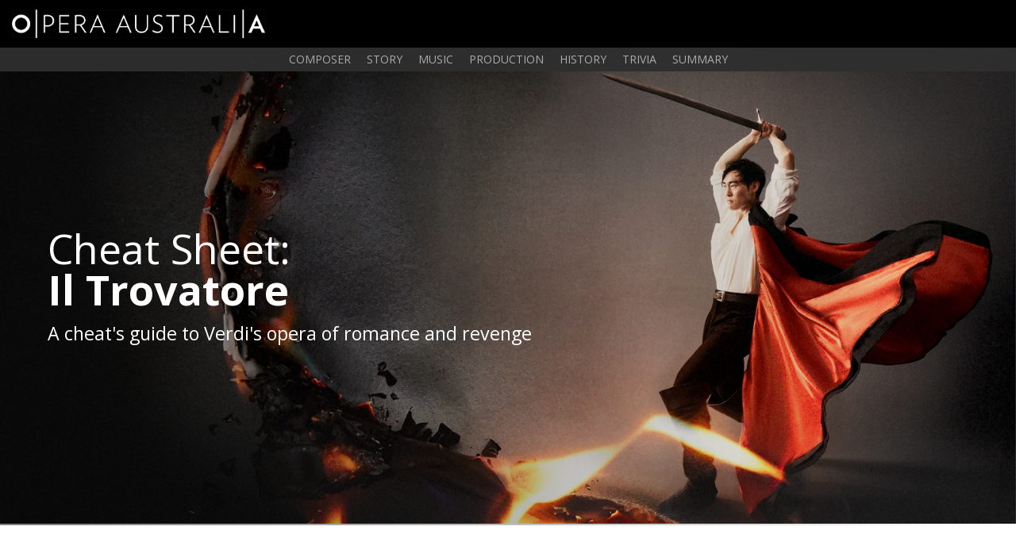

--- FILE ---
content_type: text/html
request_url: https://features.opera.org.au/cheat-sheet-il-trovatore/index.html
body_size: 31542
content:
<!DOCTYPE html>
<html lang="en">

  <head>
    <meta charset="utf-8">
    <meta http-equiv="X-UA-Compatible" content="IE=edge,chrome=1">
    <meta name="viewport" content="width=device-width,initial-scale=1.0,minimum-scale=1.0,viewport-fit=cover">
    <title>Cheat Sheet: Il Trovatore</title>
    <link rel="stylesheet" href="./static/story.63434.min.css"><style class="Theme-Styles" type="text/css">/* Source hash: 10a18e9e5a74bc809b660b097323b0b7 */
.InlineMedia a,.Theme-MediaSection .Theme-Layer-ResponsiveMedia-image>a{display:block;transition:opacity .15s ease}.Theme-LinkedMediaRenderer{display:block}.InlineMedia a:active,.InlineMedia a:focus,.InlineMedia a:hover,.Theme-LinkedMediaRenderer:active,.Theme-LinkedMediaRenderer:focus,.Theme-LinkedMediaRenderer:hover,.Theme-MediaSection .Theme-Layer-ResponsiveMedia-image>a:active,.Theme-MediaSection .Theme-Layer-ResponsiveMedia-image>a:focus,.Theme-MediaSection .Theme-Layer-ResponsiveMedia-image>a:hover{cursor:pointer;opacity:.9}.Theme-HeaderContainer{font-size:15px}.Theme-HeaderContainer,.Theme-Story{font-family:"Open Sans",sans-serif;color:#676767;-webkit-font-smoothing:antialiased;-moz-osx-font-smoothing:grayscale}.Theme-HeaderContainer ::-moz-selection{color:inherit;background-color:rgba(160,160,160,.55)}.Theme-Story ::-moz-selection{background-color:rgba(160,160,160,.55)}.Theme-HeaderContainer ::selection{color:inherit}.Theme-HeaderContainer ::selection,.Theme-Story ::selection{background-color:rgba(160,160,160,.55)}@media (min-width:900px){.Theme-HeaderContainer,.Theme-Story{font-size:15px}}@media (min-width:1100px){.Theme-HeaderContainer,.Theme-Story{font-size:16px}}.Theme-HeaderContainer b,.Theme-HeaderContainer strong,.Theme-Story b,.Theme-Story strong{font-weight:700;color:inherit}.Theme-HeaderContainer p,.Theme-Story p{max-width:unset}.Theme-HeaderContainer p:empty,.Theme-Story p:empty{padding:0;margin:0}.Theme-HeaderContainer a:active,.Theme-HeaderContainer a:hover,.Theme-Story a:active,.Theme-Story a:hover{outline-width:0}.Theme-HeaderContainer img,.Theme-Story img{border-style:none}.Layout{padding-left:0;padding-right:0}@media (min-width:1100px) and (max-width:1399px){.Layout{max-width:1240px}}@media (max-width:1400px){.Layout{width:auto}}.Layout__row{margin:0}@media (max-width:620px){.Theme-Layer-BodyText{width:100%}}.Theme-Column{padding-left:0;padding-right:0}.Theme-Layer-BodyText p,.Theme-Story p{display:block;margin-top:1.5rem;margin-bottom:1.5rem;line-height:1.7;font-family:"Open Sans",sans-serif;font-weight:400;font-size:inherit}.Theme-OverlayedCaption a,.Theme-Section-Dark .Theme-Caption a,.Theme-Section-Dark .Theme-Layer-BodyText a:not(.Theme-Layer-BodyText-Button):not(.related-story-card),.Theme-Section-Dark .Theme-Layer-TextBlock-Inner a,.Theme-Section[class*=Theme-ForegroundColor] a:not(.Theme-Layer-BodyText-Button):not(.related-story-card){text-decoration:none;border-bottom:1px dotted}.Theme-Caption a,.Theme-Layer-BodyText a:not(.Theme-Layer-BodyText-Button):not(.related-story-card),.Theme-Layer-TextBlock-Inner a{text-decoration:none;border-bottom:1px dotted;color:#0b6c99}.Theme-OverlayedCaption a:hover,.Theme-Section[class*=Theme-ForegroundColor] a:hover:not(.Theme-Layer-BodyText-Button):not(.related-story-card){border-bottom-style:solid}.Theme-Caption a:hover,.Theme-Layer-BodyText a:hover:not(.Theme-Layer-BodyText-Button):not(.related-story-card),.Theme-Layer-TextBlock-Inner a:hover{color:#084a69;border-bottom-style:solid}.Theme-OverlayedCaption a:active,.Theme-Section[class*=Theme-ForegroundColor] a:active:not(.Theme-Layer-BodyText-Button):not(.related-story-card){border-bottom-style:solid}.Theme-Caption a:active,.Theme-Layer-BodyText a:active:not(.Theme-Layer-BodyText-Button):not(.related-story-card),.Theme-Layer-TextBlock-Inner a:active{color:#084a69;border-bottom-style:solid}.Theme-OverlayedCaption a:focus,.Theme-Section[class*=Theme-ForegroundColor] a:focus:not(.Theme-Layer-BodyText-Button):not(.related-story-card){border-bottom-style:solid}.Theme-Caption a:focus,.Theme-Layer-BodyText a:focus:not(.Theme-Layer-BodyText-Button):not(.related-story-card),.Theme-Layer-TextBlock-Inner a:focus{color:#084a69;border-bottom-style:solid}.Theme-Caption a:visited,.Theme-Layer-BodyText a:visited:not(.Theme-Layer-BodyText-Button):not(.related-story-card),.Theme-Layer-TextBlock-Inner a:visited,.Theme-OverlayedCaption a,.Theme-Section-Dark .Theme-Caption a,.Theme-Section-Dark .Theme-Layer-BodyText a:not(.Theme-Layer-BodyText-Button):not(.related-story-card),.Theme-Section-Dark .Theme-Layer-TextBlock-Inner a{color:#0b6c99}.Theme-OverlayedCaption a:visited:hover,.Theme-Section[class*=Theme-ForegroundColor] a:visited:hover:not(.Theme-Layer-BodyText-Button):not(.related-story-card){border-bottom-style:solid}.Theme-Caption a:visited:hover,.Theme-Layer-BodyText a:visited:hover:not(.Theme-Layer-BodyText-Button):not(.related-story-card),.Theme-Layer-TextBlock-Inner a:visited:hover{color:#084a69;border-bottom-style:solid}.Theme-OverlayedCaption a:visited:active,.Theme-Section[class*=Theme-ForegroundColor] a:visited:active:not(.Theme-Layer-BodyText-Button):not(.related-story-card){border-bottom-style:solid}.Theme-Caption a:visited:active,.Theme-Layer-BodyText a:visited:active:not(.Theme-Layer-BodyText-Button):not(.related-story-card),.Theme-Layer-TextBlock-Inner a:visited:active{color:#084a69;border-bottom-style:solid}.Theme-OverlayedCaption a:visited:focus,.Theme-Section[class*=Theme-ForegroundColor] a:visited:focus:not(.Theme-Layer-BodyText-Button):not(.related-story-card){border-bottom-style:solid}.Theme-Caption a:visited:focus,.Theme-Layer-BodyText a:visited:focus:not(.Theme-Layer-BodyText-Button):not(.related-story-card),.Theme-Layer-TextBlock-Inner a:visited:focus{color:#084a69;border-bottom-style:solid}.Theme-OverlayedCaption a:active,.Theme-OverlayedCaption a:focus,.Theme-OverlayedCaption a:hover,.Theme-Section-Dark .Theme-Caption a:active,.Theme-Section-Dark .Theme-Caption a:focus,.Theme-Section-Dark .Theme-Caption a:hover,.Theme-Section-Dark .Theme-Layer-BodyText a:active:not(.Theme-Layer-BodyText-Button):not(.related-story-card),.Theme-Section-Dark .Theme-Layer-BodyText a:focus:not(.Theme-Layer-BodyText-Button):not(.related-story-card),.Theme-Section-Dark .Theme-Layer-BodyText a:hover:not(.Theme-Layer-BodyText-Button):not(.related-story-card),.Theme-Section-Dark .Theme-Layer-TextBlock-Inner a:active,.Theme-Section-Dark .Theme-Layer-TextBlock-Inner a:focus,.Theme-Section-Dark .Theme-Layer-TextBlock-Inner a:hover{color:#0e8ec9}.Theme-OverlayedCaption a:visited,.Theme-Section-Dark .Theme-Caption a:visited,.Theme-Section-Dark .Theme-Layer-BodyText a:visited:not(.Theme-Layer-BodyText-Button):not(.related-story-card),.Theme-Section-Dark .Theme-Layer-TextBlock-Inner a:visited{color:#0b6c99}.Theme-OverlayedCaption a:visited:active,.Theme-OverlayedCaption a:visited:focus,.Theme-OverlayedCaption a:visited:hover,.Theme-Section-Dark .Theme-Caption a:visited:active,.Theme-Section-Dark .Theme-Caption a:visited:focus,.Theme-Section-Dark .Theme-Caption a:visited:hover,.Theme-Section-Dark .Theme-Layer-BodyText a:visited:active:not(.Theme-Layer-BodyText-Button):not(.related-story-card),.Theme-Section-Dark .Theme-Layer-BodyText a:visited:focus:not(.Theme-Layer-BodyText-Button):not(.related-story-card),.Theme-Section-Dark .Theme-Layer-BodyText a:visited:hover:not(.Theme-Layer-BodyText-Button):not(.related-story-card),.Theme-Section-Dark .Theme-Layer-TextBlock-Inner a:visited:active,.Theme-Section-Dark .Theme-Layer-TextBlock-Inner a:visited:focus,.Theme-Section-Dark .Theme-Layer-TextBlock-Inner a:visited:hover{color:#0e8ec9}.Theme-Section[class*=Theme-ForegroundColor] a:not(.Theme-Layer-BodyText-Button):not(.related-story-card){color:inherit;border-bottom-color:inherit}.Theme-Section[class*=Theme-ForegroundColor] a:active:not(.Theme-Layer-BodyText-Button):not(.related-story-card),.Theme-Section[class*=Theme-ForegroundColor] a:focus:not(.Theme-Layer-BodyText-Button):not(.related-story-card),.Theme-Section[class*=Theme-ForegroundColor] a:hover:not(.Theme-Layer-BodyText-Button):not(.related-story-card),.Theme-Section[class*=Theme-ForegroundColor] a:visited:active:not(.Theme-Layer-BodyText-Button):not(.related-story-card),.Theme-Section[class*=Theme-ForegroundColor] a:visited:focus:not(.Theme-Layer-BodyText-Button):not(.related-story-card),.Theme-Section[class*=Theme-ForegroundColor] a:visited:hover:not(.Theme-Layer-BodyText-Button):not(.related-story-card){color:inherit;border-bottom-color:inherit;opacity:.8}.Theme-Section[class*=Theme-ForegroundColor] a:visited:not(.Theme-Layer-BodyText-Button):not(.related-story-card){color:inherit;border-bottom-color:inherit}.GalleryRenderer--initializing:after,.Theme-Lazyload-Spinner{position:absolute;top:50%;left:50%;width:26px;height:26px;margin-left:-13px;margin-top:-13px;border-radius:50%;border:4px solid #fff;border-bottom-color:transparent;-webkit-animation:loading-spinner forwards 1s linear infinite;animation:loading-spinner forwards 1s linear infinite;background:rgba(0,0,0,.5);box-shadow:0 0 0 4px rgba(0,0,0,.5)}.Theme-Lazyload-Spinner{opacity:.25}.Theme-Story{display:block;background-color:#fff;font-size:14px}@media (min-width:620px){.Theme-Story{font-size:15px}}@media (min-width:900px){.Theme-Story{font-size:15px}}@media (min-width:1100px){.Theme-Story{font-size:16px}}@media (min-width:1400px){.Theme-Story{font-size:16px}}@media (min-width:1750px){.Theme-Story{font-size:18px}}@media (min-width:2000px){.Theme-Story{font-size:18px}}.Theme-Story ::-moz-selection{background-color:#0b6c99;color:#fff}.Theme-Story ::selection{background-color:#0b6c99;color:#fff}.Theme-Story p{width:100%;color:inherit}.Theme-Story sub,.Theme-Story sup{font-size:70%;display:inline-block;vertical-align:baseline;text-decoration:inherit;line-height:1.7}.Theme-Story sub+a,.Theme-Story sup+a{margin-left:.25em}.Theme-Story sup{top:-.5em}.Theme-Story sub{bottom:-.25em}.Theme-Story hr{box-sizing:content-box}.Theme-Story canvas,.Theme-Story video{display:block}.Theme-Layer-BodyText-Heading-Large,.Theme-Layer-BodyText-Heading-Small,.Theme-Layer-BodyText-Heading-xs{display:block;width:100%}.Theme-Layer-BodyText-Heading-Large{color:#343434;margin-top:1.5rem;margin-bottom:1.5rem;font-family:"Open Sans",sans-serif;font-weight:700;font-size:150%;line-height:1.3}@media (min-width:620px){.Theme-Layer-BodyText-Heading-Large{font-size:160%}}.Theme-Layer-BodyText-Heading-Small{color:#343434;margin-top:1.5rem;margin-bottom:1.5rem;font-family:"Open Sans",sans-serif;font-weight:700;font-size:130%;line-height:1.3}@media (min-width:620px){.Theme-Layer-BodyText-Heading-Small{font-size:140%}}.Theme-Layer-BodyText-Heading-xs{color:#343434;margin-top:1.5rem;margin-bottom:1.5rem;font-family:"PT Serif",serif;font-weight:400;font-size:120%;line-height:1.3}@media (min-width:620px){.Theme-Layer-BodyText-Heading-xs{font-size:130%}}.Theme-Layer-BodyText-List-Alpha,.Theme-Layer-BodyText-List-Ordered,.Theme-Layer-BodyText-List-Roman,.Theme-Layer-BodyText-List-Unordered{padding-left:1.2rem;list-style-position:outside;font-size:inherit;font-weight:400;color:#676767;margin-top:1.5rem;margin-bottom:1.5rem;font-family:"Open Sans",sans-serif}.Theme-Layer-BodyText-List-Alpha{list-style-type:lower-alpha}.Theme-Layer-BodyText-List-Roman{list-style-type:lower-roman}.Theme-Layer-BodyText-List-Unordered{list-style-type:square}.Theme-Layer-BodyText-ListItem{line-height:1.7;margin-bottom:.5rem;font-family:inherit}.Theme-Layer-BodyText-Blockquote{background-color:transparent;display:block;padding-left:0;padding-top:0;padding-bottom:0;padding-right:1.5rem;border-top:2px solid #000;border-bottom:2px solid #000;margin-top:3rem;margin-bottom:3rem;color:#343434;font-family:"PT Serif",serif;font-weight:400;font-style:normal;font-size:140%;line-height:1.4}@media (min-width:620px){.Theme-Layer-BodyText-Blockquote{font-size:160%}}.Theme-Layer-BodyText-Blockquote footer{padding:0;background-color:transparent}.Theme-Caption cite,.Theme-Layer-BodyText-QuoteCite{display:block;margin:1rem 0 .5rem;font-family:"PT Serif",serif;color:#676767;line-height:1.2;font-style:normal;font-weight:400;font-size:11.2px}@media (min-width:620px){.Theme-Caption cite,.Theme-Layer-BodyText-QuoteCite{font-size:12px}}@media (min-width:900px){.Theme-Caption cite,.Theme-Layer-BodyText-QuoteCite{font-size:12px}}@media (min-width:1100px){.Theme-Caption cite,.Theme-Layer-BodyText-QuoteCite{font-size:12.8px}}@media (min-width:1400px){.Theme-Caption cite,.Theme-Layer-BodyText-QuoteCite{font-size:12.8px}}@media (min-width:1750px){.Theme-Caption cite,.Theme-Layer-BodyText-QuoteCite{font-size:14.4px}}@media (min-width:2000px){.Theme-Caption cite,.Theme-Layer-BodyText-QuoteCite{font-size:14.4px}}.Theme-Layer-BodyText-Dropcap:first-letter{display:block;float:left;max-width:100%;color:inherit;font-family:inherit;font-size:5.7em;font-style:inherit;font-weight:inherit;line-height:.825;margin-right:.05em;margin-top:0;margin-bottom:0}@media (min-width:620px){.Theme-Layer-BodyText-Dropcap:first-letter{font-size:5.7em}}.Theme-Layer-BodyText-Dropcap:after{content:"";clear:both;display:table}.Theme-Layer-BodyText-Breakout{border:1px solid #333;background:rgba(255,255,255,.2);padding:25px}@media (min-width:620px){.Theme-Layer-BodyText-Breakout{padding:30px}}@media (min-width:1100px){.Theme-Layer-BodyText-Breakout{padding:40px}}.Theme-Story .Theme-Footnote a,.Theme-Story .Theme-Layer-BodyText-Breakout{color:inherit}.Theme-Section-Custom .Theme-Layer-BodyText-Breakout{border-color:inherit}.Theme-Layer-BodyText-Indent{border-left:4px solid rgba(51,51,51,.1);padding-left:25px}@media (min-width:620px){.Theme-Layer-BodyText-Indent{padding-left:30px}}@media (min-width:1100px){.Theme-Layer-BodyText-Indent{padding-left:40px}}.Theme-Story .Theme-Layer-BodyText-Highlight{background-color:rgba(51,51,51,.2)}.Theme-Story .Theme-Layer-BodyText-Highlight:hover{background-color:rgba(51,51,51,.4)}.Theme-Story .Theme-Layer-BodyText-Highlight:focus{background-color:rgba(51,51,51,.4);outline:#333 auto 1px}.Theme-Story .Theme-Layer-BodyText-Highlight .Theme-Layer-BodyText-Highlight--Icon{background-color:#333}.Theme-Story .Theme-Footnote{font-family:"PT Serif",serif;font-size:80%;line-height:1.5;color:#222;background-color:rgba(255,255,255,.95);box-shadow:0 3px 10px 6px rgba(0,0,0,.1),0 0 0 1px rgba(0,0,0,.1)}.Theme-Story .Theme-Footnote:after{border-color:rgba(255,255,255,.95) transparent transparent}.Theme-Story .Theme-Footnote:before{content:"";position:absolute;top:100%;height:20px;width:100%;z-index:-1;left:0}.Theme-Story .Theme-Footnote.Theme-Position-Top:after{border-color:transparent transparent rgba(255,255,255,.95)}.Theme-Overlay{z-index:1;opacity:0;transform:translateZ(0)}.Theme-Overlay.FullSize{top:-2px;bottom:-2px;height:auto;left:0;right:0;width:auto}.Theme-Layer-TextBlock-Inner{pointer-events:auto;font-family:"Open Sans",sans-serif;padding-left:env(safe-area-inset-left);padding-right:env(safe-area-inset-right);font-size:100%;width:100%}@media (min-width:750px){.Theme-Layer-TextBlock-Inner{width:90%}}@media (orientation:landscape) and (max-width:900px){.Theme-Layer-TextBlock-Inner{width:60%}}@media (min-width:900px){.Theme-Layer-TextBlock-Inner{max-width:750px}}@media (min-width:1100px){.Theme-Layer-TextBlock-Inner{max-width:850px}}@media (min-width:1400px){.Theme-Layer-TextBlock-Inner{max-width:1100px}}@media (min-width:1750px){.Theme-Layer-TextBlock-Inner{max-width:1250px}}@media (min-width:900px){.Theme-Section:not(.Theme-Section-Layout--Half) .Layout__flex--xleft .Theme-Layer-TextBlock-Inner,.Theme-Section:not(.Theme-Section-Layout--Half) .Layout__flex--xright .Theme-Layer-TextBlock-Inner{width:60%}}.Theme-Layer-TextBlock-Inner a{color:#292929}.Theme-Layer-TextBlock-Inner a:active,.Theme-Layer-TextBlock-Inner a:focus,.Theme-Layer-TextBlock-Inner a:hover{color:#292929}.Theme-Layer-TextBlock-Inner a:visited{color:#292929}.Theme-Layer-TextBlock-Inner .Theme-Title{color:#292929;font-weight:400}.Theme-Layer-TextBlock-Inner .Theme-LeadIn,.Theme-Layer-TextBlock-Inner .Theme-StoryTitle,.Theme-Layer-TextBlock-Inner .Theme-Title{text-transform:none;display:block;margin:0;padding:0;line-height:1.1}.Theme-Layer-TextBlock-Inner .Theme-SubTitle,.Theme-Layer-TextBlock-Inner .Theme-Text{text-transform:none;display:block;color:#292929;margin:0;padding:0;line-height:1.1}.Theme-Layer-TextBlock-Inner .Theme-Byline{text-transform:none;display:block;margin:0;padding:0}.Theme-Layer-TextBlock-Inner .ProseMirror .Empty-Block .NodeContent>:after,.Theme-Layer-TextBlock-Inner .Theme-Byline,.Theme-Layer-TextBlock-Inner .Theme-LeadIn,.Theme-Layer-TextBlock-Inner .Theme-StoryTitle,.Theme-Layer-TextBlock-Inner .Theme-SubTitle,.Theme-Layer-TextBlock-Inner .Theme-Text,.Theme-Layer-TextBlock-Inner .Theme-Title{padding-left:25px;padding-right:25px}@media (min-width:620px){.Theme-Layer-TextBlock-Inner .ProseMirror .Empty-Block .NodeContent>:after,.Theme-Layer-TextBlock-Inner .Theme-Byline,.Theme-Layer-TextBlock-Inner .Theme-LeadIn,.Theme-Layer-TextBlock-Inner .Theme-StoryTitle,.Theme-Layer-TextBlock-Inner .Theme-SubTitle,.Theme-Layer-TextBlock-Inner .Theme-Text,.Theme-Layer-TextBlock-Inner .Theme-Title{padding-left:30px;padding-right:30px}}@media (min-width:1100px){.Theme-Layer-TextBlock-Inner .ProseMirror .Empty-Block .NodeContent>:after,.Theme-Layer-TextBlock-Inner .Theme-Byline,.Theme-Layer-TextBlock-Inner .Theme-LeadIn,.Theme-Layer-TextBlock-Inner .Theme-StoryTitle,.Theme-Layer-TextBlock-Inner .Theme-SubTitle,.Theme-Layer-TextBlock-Inner .Theme-Text,.Theme-Layer-TextBlock-Inner .Theme-Title{padding-left:40px;padding-right:40px}}.Theme-Layer-TextBlock-Inner .Theme-StoryTitle{color:#676767;font-family:"Open Sans",sans-serif;font-weight:400}.Theme-Layer-TextBlock-Inner .Theme-Byline,.Theme-Layer-TextBlock-Inner .Theme-LeadIn{color:#676767;font-family:"PT Serif",serif;font-weight:400}.Theme-Layer-TextBlock-Inner .Theme-Byline{line-height:1.1;font-size:.9em}.Theme-Layer-TextBlock-Inner .Theme-LeadIn,.Theme-Layer-TextBlock-Inner .Theme-SubTitle,.Theme-Layer-TextBlock-Inner .Theme-Text{margin-top:.5rem}@media (min-width:1100px){.Theme-Layer-TextBlock-Inner .Theme-LeadIn,.Theme-Layer-TextBlock-Inner .Theme-SubTitle,.Theme-Layer-TextBlock-Inner .Theme-Text{margin-top:1rem}}.Theme-Layer-TextBlock-Inner .Theme-LeadIn:first-child,.Theme-Layer-TextBlock-Inner .Theme-SubTitle:first-child,.Theme-Layer-TextBlock-Inner .Theme-Text:first-child{margin-top:0}.Theme-Layer-TextBlock-Inner .Theme-Title{font-family:"Open Sans",sans-serif}.Theme-Layer-TextBlock-Inner .Theme-SubTitle{font-family:"Open Sans",sans-serif;font-weight:400}.Theme-Layer-TextBlock-Inner .Theme-Text{font-family:"PT Serif",serif;font-weight:400}.InlineElement--Divider__container{display:flex;text-align:center;justify-content:center}.Theme-Layer-BodyText-Divider{display:inline-block;border:none;background-color:rgba(204,204,204,.75);height:1px;margin:2.1rem 0;overflow:hidden;width:50%}.InlineElement--Button__container{font-family:"Open Sans",sans-serif}.Theme-Layer-BodyText-Button{display:inline-block;border:none;color:#fff;font-family:inherit;font-weight:700;line-height:1.1;background:#0b6c99;font-size:90%;text-transform:initial;padding:.7em 1.4em;border-radius:0;cursor:pointer;margin-top:1.5rem;margin-bottom:1.5rem;text-decoration:none}.body-editor .Theme-Layer-BodyText-Button{color:#fff!important}.Theme-Layer-BodyText-Button:active,.Theme-Layer-BodyText-Button:focus,.Theme-Layer-BodyText-Button:hover{opacity:.9;text-decoration:none}.InlineElement--Table{margin:0;padding-bottom:1.005rem;margin-bottom:.495rem}.Theme-Layer-BodyText-Table{margin-top:1.5rem;border-color:rgba(51,51,51,.4);border-width:1px}.Theme-Layer-BodyText-Table td,.Theme-Layer-BodyText-Table th{padding:.25em .5em}.Theme-Layer-BodyText-Table th{background-color:rgba(51,51,51,.1);font-family:inherit;font-size:80%;font-weight:700;text-transform:initial}.Theme-Layer-BodyText-Table th p{font-size:inherit}.Theme-Layer-BodyText-Table p{font-weight:inherit;line-height:1.4;font-size:80%}.InlineMedia{text-align:center}.InlineMedia img{width:auto;height:auto;max-width:100%;margin:0 auto;display:inline-block}.InlineMedia.media-size-110 img{width:calc(100% + 50px)!important;max-width:calc(100% + 50px)!important;transform:translate(-25px)}@media (min-width:620px){.InlineMedia.media-size-110 img{width:calc(100% + 60px)!important;max-width:calc(100% + 60px)!important;transform:translate(-30px)}}@media (min-width:1100px){.InlineMedia.media-size-110 img{width:calc(100% + 80px)!important;max-width:calc(100% + 80px)!important;transform:translate(-40px)}}.InlineMedia.media-size-100 img{width:100%!important;max-width:100%!important}.InlineMedia.media-size-90 img{width:90%!important;max-width:90%!important}.InlineMedia.media-size-80 img{width:80%!important;max-width:80%!important}.InlineMedia.media-size-70 img{width:70%!important;max-width:70%!important}.InlineMedia.media-size-60 img{width:60%!important;max-width:60%!important}.InlineMedia.media-size-50 img{width:50%!important;max-width:50%!important}.InlineMedia.media-size-40 img{width:40%!important;max-width:40%!important}.InlineMedia.media-size-30 img{width:30%!important;max-width:30%!important}.InlineMedia.media-size-20 img{width:20%!important;max-width:20%!important}.InlineMedia.media-size-10 img{width:10%!important;max-width:10%!important}.InlineMedia--image>a,.InlineMedia--image__inner>div a{border:none!important}.InlineMedia--image__inner{display:inline-block;font-size:0;max-width:100%}.InlineMedia--video video{width:100%}.Theme-Layer-BodyText{word-wrap:break-word;font-family:"Open Sans",sans-serif;padding-top:calc(48px - 1.5rem);padding-bottom:48px;padding-left:25px;padding-right:25px}@media (max-width:619px){.Theme-Layer-BodyText{overflow:hidden}}@media (min-width:620px){.Theme-Layer-BodyText{padding-top:calc(60px - 1.5rem);padding-bottom:60px;padding-left:30px;padding-right:30px}}@media (min-width:900px){.Theme-Layer-BodyText{padding-top:calc(72px - 1.5rem)}}@media (min-width:1100px){.Theme-Layer-BodyText{padding-left:40px;padding-right:40px}}.Theme-Layer-BodyText .Theme-Overlay{position:absolute;top:0;left:0;right:0;bottom:0;z-index:-1}.Theme-Layer-BodyText p,.Theme-Layer-BodyText-Blockquote,.Theme-Layer-BodyText-Heading-Large,.Theme-Layer-BodyText-Heading-Small,.Theme-Layer-BodyText-Heading-xs,.Theme-Layer-BodyText-List-Alpha,.Theme-Layer-BodyText-List-Ordered,.Theme-Layer-BodyText-List-Roman,.Theme-Layer-BodyText-List-Unordered,.Theme-Layer-BodyText-QuoteCite{margin-left:auto;margin-right:auto;text-transform:initial}.Theme-ButtonSize-xsmall .Theme-Layer-BodyText-Button{font-size:70%}.Theme-ButtonSize-small .Theme-Layer-BodyText-Button{font-size:80%}.Theme-ButtonSize-medium .Theme-Layer-BodyText-Button{font-size:90%}.Theme-ButtonSize-large .Theme-Layer-BodyText-Button{font-size:100%}.Theme-ButtonSize-xlarge .Theme-Layer-BodyText-Button{font-size:110%}.Theme-DividerSize-xlarge{width:100%}.Theme-DividerSize-xlarge+.InlineElement--UI__container .BlockBar-Align{display:none}.Theme-DividerSize-large{width:75%}.Theme-DividerSize-medium{width:50%}.Theme-DividerSize-small{width:25%}.Theme-DividerSize-xsmall{width:10%}.Theme-Layer-BodyText-Spacer,.Theme-SpacerSize-10{height:40px}.Theme-SpacerSize-20{height:80px;height:8vh}.Theme-SpacerSize-30{height:120px;height:16vh}.Theme-SpacerSize-40{height:180px;height:24vh}.Theme-SpacerSize-50{height:220px;height:32vh}.Theme-SpacerSize-60{height:280px;height:40vh}.Theme-SpacerSize-70{height:320px;height:50vh}.Theme-SpacerSize-80{height:360px;height:65vh}.Theme-SpacerSize-90{height:400px;height:85vh}.Theme-SpacerSize-100{height:440px;height:100vh}.Theme-Caption{padding-left:0;padding-right:0}.Theme-Caption .caption-editor-empty{font-family:"PT Serif",serif;font-size:.8em;font-weight:400;line-height:1.2;margin:0}.Theme-Caption cite,.Theme-Caption p:not(:empty){margin:0;max-width:100%}.Theme-Caption p:not(:empty){color:#676767;font-weight:400;font-family:"PT Serif",serif;font-style:normal;line-height:1.2;font-size:.8em;padding:.5em}.Theme-Caption [contenteditable=false],.Theme-Caption cite{padding:.5em}.Theme-Caption a{display:inline}.Theme-OverlayedCaption{pointer-events:auto;background-color:rgba(0,0,0,.6);z-index:2}.Theme-CollectionSectionSection .Theme-OverlayedCaption,.Theme-TextOverMediaSection .Theme-OverlayedCaption,.Theme-TitleSection .Theme-OverlayedCaption{position:absolute;bottom:0;left:0;right:0}.Theme-OverlayedCaption p:not(:empty){color:#9a9a9a;font-family:"PT Serif",serif;font-size:.8em;line-height:1.2;margin:0;padding:.5em 25px}.Theme-OverlayedCaption [contenteditable=false]{padding:.5em 25px}.DisplayContainerHeight--heightThird .Theme-OverlayedCaption [contenteditable=false],.DisplayContainerHeight--heightThird .Theme-OverlayedCaption p:not(:empty){font-size:12px}@media (min-width:620px){.Theme-OverlayedCaption [contenteditable=false],.Theme-OverlayedCaption p:not(:empty){padding-left:30px;padding-right:30px}}@media (min-width:1100px){.Theme-OverlayedCaption [contenteditable=false],.Theme-OverlayedCaption p:not(:empty){padding-left:40px;padding-right:40px}}.Theme-MediaSection .Theme-Caption [contenteditable=false],.Theme-MediaSection .Theme-Caption p:not(:empty){padding-left:25px;padding-right:25px}@media (min-width:620px){.Theme-MediaSection .Theme-Caption [contenteditable=false],.Theme-MediaSection .Theme-Caption p:not(:empty){padding-left:30px;padding-right:30px}}@media (min-width:1100px){.Theme-MediaSection .Theme-Caption [contenteditable=false],.Theme-MediaSection .Theme-Caption p:not(:empty){padding-left:40px;padding-right:40px}}.Theme-ImageCaption,.Theme-InlineMediaCaption p{text-align:center}.h-align-right .Theme-InlineMediaCaption p{text-align:right;padding-right:0}.h-align-left .Theme-InlineMediaCaption p{text-align:left;padding-left:0}.Theme-ImageCaption p:not(:empty),.Theme-InlineMediaCaption p:not(:empty){color:#676767}.Theme-HeaderContainer{height:40px;background:#000;box-shadow:0 2px 2px -2px rgba(0,0,0,.3)}@media (min-width:900px){.Theme-HeaderContainer{height:50px}}@media (min-width:1100px){.Theme-HeaderContainer{height:60px}}.Theme-HeaderContainer.Theme-Section-Custom{box-shadow:none}.Theme-HeaderContainer:not(.Project-HeaderContainer) .Theme-Header{width:100%;max-width:100%;padding-left:env(safe-area-inset-left);padding-right:env(safe-area-inset-right)}.Theme-Logos{display:inline-flex;height:18px}.Theme-Logos:not(:empty){margin-left:15px}@media (min-width:900px){.Theme-Logos{height:30px}}@media (min-width:1100px){.Theme-Logos{height:36px}}.Theme-Logo,.Theme-Logo img{height:100%;vertical-align:top}.Theme-Logo{display:inline-block;min-width:auto;margin-right:calc(10px + .5vw);width:100%}.body-editor .Theme-Logo{display:flex}.Theme-Logo a{display:block;height:100%}.Theme-Logo img{max-height:100%;max-width:none;width:auto;flex-shrink:0}.Theme-Default-Logos{display:inline-flex;vertical-align:top;height:100%}.Theme-Default-Logos .Theme-Logo,.Theme-SocialIcons{display:inline-flex}.Theme-Default-Logos .Theme-Logo a+a{margin-left:calc(10px + .5vw)}.DeviceDetect--isIE .Theme-Default-Logos .Theme-Logo{min-width:100%}.Theme-SocialIcons{position:absolute;min-width:110px;height:32px;top:50%;margin-top:-16px;justify-content:flex-end;text-align:right;right:0;margin-right:15px;border:none;background:0 0}@media (min-width:620px){.Theme-SocialIcons.Display--sm-block{display:inline-flex!important}}@media (min-width:1100px){.Theme-SocialIcons{position:absolute}}@media (max-width:1099px){.Theme-Hamburger~.Theme-SocialIcons{right:45px;right:calc(45px + env(safe-area-inset-right))}}.Theme-SocialButton{display:inline-block;vertical-align:top;margin-left:4px}.Theme-SocialButton a,.Theme-SocialButton span{display:block;border-radius:0;overflow:hidden;width:32px;height:32px}.Theme-SocialButton a:after,.Theme-SocialButton span:after{content:"";display:block;position:absolute;top:0;left:0;right:0;bottom:0}.Theme-NavigationBar.Theme-NavigationBar-Sticky:before,.Theme-NavigationBar.Theme-Section-Custom:before,.Theme-NavigationBar.Theme-Section-Dark:before,.Theme-SocialButton img{display:none}.Theme-TwitterButton{background:#00aced}.Theme-TwitterButton:after{background:url([data-uri]) center no-repeat;background-size:18px auto;background-position-y:-20px}.Theme-FaceboookButton{background-color:#3b5998}.Theme-FaceboookButton:after{background:url([data-uri]) center no-repeat;background-size:8px auto;background-position-y:-19px}.Theme-LIButton{background-color:#0072b1}.Theme-LIButton:after{background:url([data-uri]) center no-repeat;background-size:20px auto;background-position-x:center;background-position-y:-24px;background-color:transparent;background-repeat:no-repeat}.Theme-Hamburger{right:15px;right:calc(15px + env(safe-area-inset-right))}.Theme-Hamburger span{background:#fff;height:3px}.Theme-NavigationBar{top:40px;background-color:rgba(47,47,47,.95);color:rgba(255,255,255,.6);width:100%;max-width:none;overflow-y:auto;-webkit-backdrop-filter:blur(5px);backdrop-filter:blur(5px)}@media (max-width:619px){.Theme-NavigationBar{min-width:100%}}@media (min-width:620px) and (max-width:1099px){.Theme-NavigationBar{max-width:400px}}@media (max-width:1099px){.Theme-NavigationBar{padding-bottom:40px}}@media (min-width:900px){.Theme-NavigationBar{top:50px}}@media (min-width:1100px){.Theme-NavigationBar{top:100%;position:absolute;left:0;right:0;padding:0 15px;display:block;-webkit-backdrop-filter:none;backdrop-filter:none;overflow:hidden}}@media (max-width:1099px){#Navigation__hamburgerToggle:checked~.Theme-NavigationBar{right:-15px}}@media (max-width:619px){#Navigation__hamburgerToggle:checked~.Theme-NavigationBar{left:-15px}}.Theme-NavigationBar.Theme-NavigationBar-Sticky,.Theme-NavigationBar.Theme-Section-Custom,.Theme-NavigationBar.Theme-Section-Dark{opacity:.95}.Theme-NavigationBar-Sticky{background:rgba(47,47,47,.95)}@media (min-width:1100px){.Theme-Navigation-ItemList{display:flex;align-items:center;justify-content:center;flex-wrap:wrap}}.Theme-NavigationBarItem{padding:0;text-decoration:none;border-bottom:none;border-top:0 solid rgba(180,180,180,.4);color:inherit}.Theme-NavigationBarItem::after,.Theme-NavigationBarItem::before{display:none}@media (min-width:1100px){.Theme-NavigationBarItem{display:inline-block;border-top:none;margin:0}}.Theme-NavigationLink{font-family:"Open Sans",sans-serif;font-size:14px;font-weight:400;color:inherit;line-height:1;text-decoration:none;display:block;padding:15px;border:none}.Theme-NavigationLink:empty:before{content:"Untitled"}.Theme-ActiveNavigationBarItem .Theme-NavigationLink,.Theme-NavigationLink:hover{color:#fff;text-decoration:none}@media (min-width:1100px){.Theme-NavigationLink{font-size:14px;padding:8px 10px;margin:0}}.Theme-Section-Custom .Theme-NavigationLink,.Theme-Section-Dark .Theme-NavigationLink{opacity:.6;color:inherit}.Theme-Section-Custom .Theme-ActiveNavigationBarItem .Theme-NavigationLink,.Theme-Section-Custom .Theme-NavigationLink:hover,.Theme-Section-Dark .Theme-ActiveNavigationBarItem .Theme-NavigationLink,.Theme-Section-Dark .Theme-NavigationLink:hover{color:inherit;opacity:1}@media (min-width:1100px){.Theme-SiteNavigationBar{overflow:visible}}.Theme-SiteNavigation-SubItemList{display:flex;padding:0;list-style:none}@media (max-width:1099px){.Theme-SiteNavigation-SubItemList{flex-direction:column}}.Theme-MediaSection video,.Theme-SiteNavigation-SubItemList .Theme-SiteNavigationLink{width:100%}@media (min-width:1100px){.Theme-SiteNavigationBarSubItem:hover .Theme-SiteNavigation-ItemList--depth1 .Theme-SiteNavigation-SubItemList{height:auto;max-height:380px;min-width:200px;transition:max-height .15s ease-out .15s,opacity .15s ease-out .15s;opacity:1;overflow-y:auto}.Theme-SiteNavigationBarSubItem:focus-within .Theme-SiteNavigation-ItemList--depth1 .Theme-SiteNavigation-SubItemList{height:auto;max-height:380px;min-width:200px;transition:max-height .15s ease-out .15s,opacity .15s ease-out .15s;opacity:1;overflow-y:auto}.Theme-SiteNavigationBarSubItem>ul{display:flex;flex-direction:column;align-items:flex-start}.Theme-SiteNavigationBarSubItem>ul>li{width:100%;display:flex;align-items:center}.Theme-SiteNavigation-ItemList{flex-wrap:nowrap}.Theme-SiteNavigation-ItemList--depth1>li:first-child:not(:only-child) .Theme-SiteNavigationLink{display:flex;align-items:center}.Theme-SiteNavigation-ItemList--depth1>li:first-child:not(:only-child) .Theme-SiteNavigationLink:after{content:"";display:inline-block;width:0;height:0;border-style:solid;border-width:6px 4px 0;border-color:rgba(255,255,255,.6) transparent transparent;margin-left:5px}.Theme-SiteNavigation-ItemList--depth1>li:first-child:not(:only-child) .Theme-SiteNavigationLink:focus:after,.Theme-SiteNavigation-ItemList--depth1>li:first-child:not(:only-child) .Theme-SiteNavigationLink:hover:after{border-color:#fff transparent transparent}}@media (max-width:1099px){.Theme-SiteNavigation-ItemList--depth1>li .Theme-SiteNavigation-SubItemList .Theme-SiteNavigationLink{padding-left:35px}.Theme-SiteNavigation-ItemList--depth1>li .Theme-SiteNavigation-SubItemList .Theme-SiteNavigationLink:not(:hover){background:rgba(255,255,255,.1)}.Theme-SiteNavigation-ItemList--depth1>li .Theme-SiteNavigation-SubItemList .Theme-SiteNavigationLink:before{content:"";display:inline-block;width:10px;height:1px;background-color:rgba(255,255,255,.6);margin-left:-18px;margin-right:8px}}@media (min-width:1100px){.Theme-SiteNavigation-ItemList--depth1>li .Theme-SiteNavigation-SubItemList{opacity:0;display:flex;flex-direction:column;position:absolute;width:0;top:100%;left:0;max-height:0;overflow:hidden;border-top:0 solid transparent;transition:opacity .15s ease-out .15s;scrollbar-width:thin;border-top-right-radius:3px;border-top-left-radius:3px;border-bottom-right-radius:3px;border-bottom-left-radius:3px;box-shadow:0 8px 5px -5px rgba(0,0,0,.2)}.Theme-SiteNavigation-ItemList--depth1>li .Theme-SiteNavigation-SubItemList::-webkit-scrollbar{width:9px;height:9px;background:rgba(47,47,47,.95)}.Theme-SiteNavigation-ItemList--depth1>li .Theme-SiteNavigation-SubItemList::-webkit-scrollbar-track{background:rgba(47,47,47,.95)}.Theme-SiteNavigation-ItemList--depth1>li .Theme-SiteNavigation-SubItemList::-webkit-scrollbar-thumb{background:rgba(255,255,255,.6);width:5px;height:5px;border-radius:10px;border:2px solid rgba(47,47,47,.95)}.Theme-SiteNavigation-ItemList--depth1>li .Theme-SiteNavigation-SubItemList::-webkit-scrollbar-thumb:hover{background:#fff}.Theme-SiteNavigation-ItemList--depth1>li .Theme-SiteNavigation-SubItemList>.Theme-ActiveNavigationBarItem .Theme-SiteNavigationLink,.Theme-SiteNavigation-ItemList--depth1>li .Theme-SiteNavigation-SubItemList>li .Theme-SiteNavigationLink{color:rgba(255,255,255,.6);font-weight:400;padding:10px}.Theme-SiteNavigation-ItemList--depth1>li .Theme-SiteNavigation-SubItemList>.Theme-ActiveNavigationBarItem .Theme-SiteNavigationLink:active,.Theme-SiteNavigation-ItemList--depth1>li .Theme-SiteNavigation-SubItemList>.Theme-ActiveNavigationBarItem .Theme-SiteNavigationLink:hover,.Theme-SiteNavigation-ItemList--depth1>li .Theme-SiteNavigation-SubItemList>li .Theme-SiteNavigationLink:active,.Theme-SiteNavigation-ItemList--depth1>li .Theme-SiteNavigation-SubItemList>li .Theme-SiteNavigationLink:hover{color:#fff}.Theme-SiteNavigation-ItemList--depth1>li .Theme-SiteNavigation-SubItemList>.Theme-ActiveNavigationBarItem .Theme-SiteNavigationLink:focus-within,.Theme-SiteNavigation-ItemList--depth1>li .Theme-SiteNavigation-SubItemList>li .Theme-SiteNavigationLink:focus-within{color:#fff}.Theme-SiteNavigation-ItemList--depth1>li .Theme-SiteNavigation-SubItemList>li{background:rgba(47,47,47,.95)}.Theme-SiteNavigation-ItemList--depth1>li .Theme-SiteNavigation-SubItemList>li:not(:last-child){border-bottom:1px solid rgba(255,255,255,.1)}.Theme-SiteNavigation-ItemList--depth1>li .Theme-SiteNavigation-SubItemList>li:first-child{border-top:1px solid rgba(255,255,255,.1);border-top-right-radius:3px;border-top-left-radius:3px;padding-top:2px}.Theme-SiteNavigation-ItemList--depth1>li .Theme-SiteNavigation-SubItemList>li:last-child{border-bottom-right-radius:3px;border-bottom-left-radius:3px;padding-bottom:5px}}@media (max-width:1099px){.Theme-SiteNavigationBarItem:hover{background:0 0;text-decoration:none}}.Theme-SiteNavigationLink{text-align:left}@media (max-width:1099px){.Theme-SiteNavigationLink{text-align:left;display:flex;align-items:center}.Theme-SiteNavigationLink:hover{text-decoration:underline;background:rgba(255,255,255,.2)}}.Theme-HeaderContainer.Theme-HeaderContainer--hidden{height:0}@media (max-width:1099px){.Theme-HeaderContainer.Theme-HeaderContainer--hidden{background:0 0;height:auto;width:auto;display:flex;right:0;align-items:center;justify-content:flex-end;box-shadow:none}}.body-editor .Theme-HeaderContainer.Theme-HeaderContainer--hidden{top:0}.Theme-HeaderContainer.Theme-HeaderContainer--hidden .Theme-Logos{display:none}.Theme-HeaderContainer.Theme-HeaderContainer--hidden .Theme-SocialIcons{display:none!important}.Theme-HeaderContainer.Theme-HeaderContainer--hidden .Theme-Header{width:100%;max-width:100%;height:0}@media (max-width:1099px){.Theme-HeaderContainer.Theme-HeaderContainer--hidden .Theme-Header{max-width:50px;height:auto;max-height:50px;margin:0;background-color:#000;box-shadow:0 2px 2px -2px rgba(0,0,0,.3)}.Theme-HeaderContainer.Theme-HeaderContainer--hidden .Theme-Hamburger{margin:10px;position:relative;right:0;top:auto;transform:none}}.Theme-HeaderContainer.Theme-HeaderContainer--hidden .Theme-NavigationBar{padding:0}@media (max-width:1099px){.Theme-HeaderContainer.Theme-HeaderContainer--hidden .Theme-NavigationBar{top:0;border-top:50px solid #000}}@media (min-width:1100px){.Theme-HeaderContainer.Theme-HeaderContainer--hidden .Theme-NavigationBar{position:absolute;top:100%;left:0;right:0;transform:none;margin:0}}.Theme-HeaderContainer.Theme-HeaderContainer--hidden .Theme-NavigationBar:not(.Theme-Section-Custom){background-color:rgba(47,47,47,.95)}@media (min-width:1100px){.Theme-HeaderContainer.Theme-HeaderContainer--hidden .Theme-NavigationLink{padding:8px 10px}}.Theme-HeaderContainer.Theme-HeaderContainer--hidden+.Theme-Story .Theme-TitleSection.DisplayContainerHeight--minHeight{min-height:100vh}.body-editor .Theme-HeaderContainer.Theme-HeaderContainer--hidden+.Theme-Story .Theme-TitleSection.DisplayContainerHeight--minHeight{min-height:calc(100vh - 60px)}@media (min-width:1100px){.Theme-HeaderContainer.Theme-HeaderContainer--hidden+.Theme-Story .Theme-Layer-CardCanvas[data-card-canvas]{margin-top:50px;top:50px}}@media (max-width:899px){.Theme-HeaderContainer.Theme-HeaderContainer--hidden+.Theme-Story .Theme-Layer-CardCanvas[data-card-canvas]{top:0}}@media (max-width:1099px){body:not(.body-editor) .Theme-HeaderContainer.Theme-HeaderContainer--hidden.Theme-HeaderContainer--navigable+.Theme-Story{margin-top:-50px}}.Theme-TextOverMediaSection .InlineMedia,.Theme-TitleSection .InlineMedia{margin:0;padding-left:25px;padding-right:25px}@media (min-width:620px){.Theme-TextOverMediaSection .InlineMedia,.Theme-TitleSection .InlineMedia{padding-left:30px;padding-right:30px}}@media (min-width:1100px){.Theme-TextOverMediaSection .InlineMedia,.Theme-TitleSection .InlineMedia{padding-left:40px;padding-right:40px}}.Theme-TextOverMediaSection .InlineMedia img,.Theme-TitleSection .InlineMedia img{margin:5px auto;opacity:1}.Theme-TextOverMediaSection .InlineMedia--video,.Theme-TextOverMediaSection .InlineMedia--youTube,.Theme-TextOverMediaSection .InlineMedia-Soundcloud,.Theme-TextOverMediaSection .RichEmbed--soundcloud,.Theme-TextOverMediaSection .RichEmbed--youtube,.Theme-TitleSection .InlineMedia--video,.Theme-TitleSection .InlineMedia--youTube,.Theme-TitleSection .InlineMedia-Soundcloud,.Theme-TitleSection .RichEmbed--soundcloud,.Theme-TitleSection .RichEmbed--youtube{margin:.5rem 0}.DisplayContainerHeight--flex{display:flex}.DisplayContainerHeight--flex .Layer--one{display:flex;flex-direction:column;flex:1;width:100%;padding:calc(4vh + 40px) 0}.CardCanvas--tworowContainer .CardCanvasItem__image img,.DisplayContainerHeight--flex .DisplayContainerHeight{height:100%}.DisplayContainerHeight--minHeightHalf .Layer--one{padding:calc(2vh + 30px) 0}.DisplayContainerHeight--minHeightThird .Layer--one{padding:calc(2vh + 20px) 0}.DisplayContainerHeight--flex:not(.SplitLayout){flex-direction:column}.Theme-Layer-TextBlock-Container{display:flex;flex:1;height:100%}.Theme-BackgroundMedia{pointer-events:none}.DeviceDetect--isEdge .Theme-TitleSection .DisplayContainerHeight--minHeight,.DeviceDetect--isIE .Theme-TitleSection .DisplayContainerHeight--minHeight,.Theme-TitleSection.DisplayContainerHeight--minHeight{min-height:calc(100vh - 40px)}@media (min-width:900px){.DeviceDetect--isEdge .Theme-TitleSection .DisplayContainerHeight--minHeight,.DeviceDetect--isIE .Theme-TitleSection .DisplayContainerHeight--minHeight,.Theme-TitleSection.DisplayContainerHeight--minHeight{min-height:calc(100vh - 50px)}}@media (min-width:1100px){.DeviceDetect--isEdge .Theme-TitleSection .DisplayContainerHeight--minHeight,.DeviceDetect--isIE .Theme-TitleSection .DisplayContainerHeight--minHeight,.Theme-TitleSection.DisplayContainerHeight--minHeight{min-height:calc(100vh - 60px)}}.body-editor .DeviceDetect--isEdge .Theme-TitleSection .DisplayContainerHeight--minHeight,.body-editor .DeviceDetect--isIE .Theme-TitleSection .DisplayContainerHeight--minHeight,.body-editor .Theme-TitleSection.DisplayContainerHeight--minHeight{min-height:calc(100vh - 95px)}@media (min-width:900px){.body-editor .DeviceDetect--isEdge .Theme-TitleSection .DisplayContainerHeight--minHeight,.body-editor .DeviceDetect--isIE .Theme-TitleSection .DisplayContainerHeight--minHeight,.body-editor .Theme-TitleSection.DisplayContainerHeight--minHeight{min-height:calc(100vh - 105px)}}@media (min-width:1100px){.body-editor .DeviceDetect--isEdge .Theme-TitleSection .DisplayContainerHeight--minHeight,.body-editor .DeviceDetect--isIE .Theme-TitleSection .DisplayContainerHeight--minHeight,.body-editor .Theme-TitleSection.DisplayContainerHeight--minHeight{min-height:calc(100vh - 115px)}}@media (orientation:portrait){.DeviceDetect--isiPhone .Theme-TitleSection.DisplayContainerHeight--minHeight .Layer--one{padding-bottom:80px}}@media (orientation:portrait) and (min-device-height:700px){.DeviceDetect--isiPhone .Theme-TitleSection.DisplayContainerHeight--minHeight .Layer--one{padding-bottom:120px}}.Theme-TitleSection.DisplayContainerHeight--flex .Theme-Layer-TextBlock-Container~.Theme-Layer-TextBlock-Container{align-items:flex-start;flex:0 0 auto;height:auto}.Theme-TitleSection.DisplayContainerHeight--flex .Theme-Layer-TextBlock-Container~.Theme-Layer-TextBlock-Container .Theme-Layer-TextBlock-Inner>div:not(:empty){padding-top:20px}@media (orientation:landscape){.Theme-TitleSection.DisplayContainerHeight--flex .Theme-Layer-TextBlock-Container~.Theme-Layer-TextBlock-Container .Theme-Layer-TextBlock-Inner>div:not(:empty){min-height:80px}}@media (max-width:899px){.Theme-TextSection.Theme-Columns--2 .Theme-Column:first-child .Theme-Layer-BodyText{padding-bottom:0}.Theme-TextSection.Theme-Columns--2 .Theme-Column:last-child .Theme-Layer-BodyText{padding-top:0}.Theme-TextSection.Theme-Columns--2 .Theme-Column:last-child .Theme-Layer-BodyText--inner p:first-child{margin-top:0}}@media (max-width:619px){.Theme-TextSection.Theme-Columns--2 .Theme-Column{min-width:100%}}.Theme-BackgroundScrollmationSection{background-color:#292929}@media (max-width:900px){.Theme-BackgroundScrollmationSection .Theme-Layer-BodyText{margin-top:70vh;margin-bottom:70vh}}@media (min-width:1100px){.Theme-TwoColumnScrollmationSection .Theme-Layer-BodyText{padding-top:calc(72px - 1.5rem)}}.Theme-Layer-CardCanvas,.Theme-TwoColumnScrollmationSection .media-editor-container{padding:40px 25px}@media (min-width:620px){.Theme-Layer-CardCanvas,.Theme-TwoColumnScrollmationSection .media-editor-container{padding:60px 25px}}@media (min-width:900px){.Theme-Layer-CardCanvas,.Theme-TwoColumnScrollmationSection .media-editor-container{padding:72px 40px 60px}}@media (min-width:1100px){.Theme-Layer-CardCanvas,.Theme-TwoColumnScrollmationSection .media-editor-container{padding-top:110px}}.Theme-TwoColumnScrollmationCaption{padding-top:40px}@media (min-width:620px){.Theme-TwoColumnScrollmationCaption{padding-top:60px}}@media (min-width:900px){.Theme-TwoColumnScrollmationCaption{padding-top:72px}}@media (min-width:1100px){.Theme-TwoColumnScrollmationCaption{padding-top:110px}}.Theme-LinkedMediaRenderer{transition:opacity .15s ease}.Theme-Layer-CardCanvas[data-card-canvas]{padding-top:0;padding-bottom:0;margin-top:78px;top:78px}@media (max-width:899px){.Theme-Layer-CardCanvas[data-card-canvas]{height:35vh!important;top:40px}}@media (min-width:1100px){.Theme-Layer-CardCanvas[data-card-canvas]{margin-top:76.8px;top:106.8px}}.DeviceDetect--isEdge .Theme-Layer-CardCanvas[class*=StickyPolyfillElement],.DeviceDetect--isIE .Theme-Layer-CardCanvas[class*=StickyPolyfillElement]{margin-top:0}@media (max-width:899px){.CardCanvas--tworowContainer .CardCanvas{padding:0;margin:0;box-shadow:0 1px 1px rgba(0,0,0,.1);-webkit-backdrop-filter:blur(3px);backdrop-filter:blur(3px)}.Theme-Section-Light .CardCanvas--tworowContainer .CardCanvas{background-color:rgba(255,255,255,.95)}.CardCanvas--tworowContainer .CardCanvas__textColumn{padding-top:calc(35vh + 10px)}}@media (max-width:899px) and (max-aspect-ratio:6/8){.CardCanvas--tworowContainer .CardCanvas__textColumn{padding-top:calc(35vh + 10px)}}@media (max-width:899px){.CardCanvas--tworowContainer .CardCanvas__canvasColumn{pointer-events:none}.CardCanvas--tworowContainer .CardCanvas__canvasColumn .Theme-Caption{pointer-events:auto}.CardCanvas--tworowContainer .CardCanvasItem__caption{right:4px;bottom:4px;left:4px;max-width:initial}.CardCanvas--tworowContainer .CardCanvasItem{padding:4px;pointer-events:initial}}.Theme-MediaSection .Theme-Layer-ResponsiveMedia-image{padding:15px}@media (min-width:620px){.Theme-MediaSection .Theme-Layer-ResponsiveMedia-image{padding:25px}}@media (min-width:900px){.Theme-MediaSection .Theme-Layer-ResponsiveMedia-image{padding:30px}}@media (min-width:1100px){.Theme-MediaSection .Theme-Layer-ResponsiveMedia-image{padding:40px}}.Theme-Layer-Gallery-List a,.Theme-MediaSection .Theme-Layer-ResponsiveMedia-image .Theme-Item-Picture{display:block}.Theme-MediaSection .Theme-Layer-ResponsiveMedia-image img{max-width:100%;height:auto}.Theme-MediaSection .Theme-Layer-ResponsiveMedia-image>a{border:none}.Theme-Layer-ResponsiveMedia-embed .RichEmbed--facebook,.Theme-Layer-ResponsiveMedia-embed .RichEmbed--instagram,.Theme-Layer-ResponsiveMedia-embed .RichEmbed--linkedin,.Theme-Layer-ResponsiveMedia-embed .RichEmbed--pinterest,.Theme-Layer-ResponsiveMedia-embed .RichEmbed--twitter,.Theme-Layer-responsive-media-embed .RichEmbed--facebook,.Theme-Layer-responsive-media-embed .RichEmbed--instagram,.Theme-Layer-responsive-media-embed .RichEmbed--linkedin,.Theme-Layer-responsive-media-embed .RichEmbed--pinterest,.Theme-Layer-responsive-media-embed .RichEmbed--twitter{padding:15px 0}.Theme-Layer-ResponsiveMedia-embed .twitter-tweet,.Theme-Layer-responsive-media-embed .twitter-tweet{margin:0 auto!important}.Theme-RevealSection .Theme-Layer-BodyText{border-radius:.5em;padding-top:10px;padding-bottom:10px;margin:0 auto}@media (max-width:1199px){.Theme-RevealSection .Theme-Layer-BodyText{width:95%}}@media (min-width:620px){.Theme-RevealSection .Theme-Layer-BodyText{padding-top:10px;padding-bottom:10px}}@media (min-width:1100px){.Theme-RevealSection .Theme-Layer-BodyText{padding-top:20px;padding-bottom:20px}}.Theme-RevealSection .Theme-Layer-BodyText .Theme-Overlay,.Theme-ScrollpointsSection .Theme-Layer-BodyText .Theme-Overlay{border-radius:.5em}.Theme-ScrollpointsSection .Theme-Layer-BodyText{border-radius:.5em;padding-top:10px;padding-bottom:10px;margin:0 auto}@media (max-width:1199px){.Theme-ScrollpointsSection .Theme-Layer-BodyText{width:95%}}@media (min-width:620px){.Theme-ScrollpointsSection .Theme-Layer-BodyText{padding-top:10px;padding-bottom:10px}}@media (min-width:1100px){.Theme-ScrollpointsSection .Theme-Layer-BodyText{padding-top:20px;padding-bottom:20px}}.Theme-ScrollpointsSection .Theme-Scrollpoints{background-color:#222;opacity:.5}.Theme-ScrollpointsSection .Theme-Scrollpoints-Highlight{background-size:contain;border:4px solid #00a7cf;transition-duration:.8s}.Theme-ScrollpointsSection .Theme-Scrollpoints-Marker{border-width:1px;border-color:#000}.MediaGallery{z-index:91;padding:15px}@media (min-width:620px){.MediaGallery{padding:25px}}@media (min-width:900px){.MediaGallery{padding:30px}}@media (min-width:1100px){.MediaGallery{padding:40px}.MediaGallery--Wide .Layout{padding-left:40px;padding-right:40px}}.MediaGallery__cell{margin:2px}@media (min-width:620px){.MediaGallery--Full .MediaGallery__cell,.MediaGallery--Narrow .MediaGallery__cell,.MediaGallery--Wide .MediaGallery__cell{margin:4px}}.MediaGallery__cell:first-child{margin-left:0}.MediaGallery__cell:last-child{margin-right:0}body:not(.body-editor) .MediaGallery__cell .Theme-BackgroundMedia{overflow:hidden}.MediaGallery--lightbox .MediaGallery--lightbox__counter,.MediaGallery__cell .Theme-Overlay{display:none}.MediaGallery--lightbox{background:rgba(34,34,34,.95)}.MediaGallery--lightbox .Theme-Layer-ResponsiveMedia{display:flex;flex-direction:column;justify-content:center;align-items:center;height:100%}.MediaGallery--lightbox .Theme-Layer-ResponsiveMedia .Lazyload{position:relative;display:flex;align-items:center;overflow:hidden;margin:0 auto}.MediaGallery--lightbox .Theme-Layer-ResponsiveMedia .FullSize{position:relative}.MediaGallery--lightbox .Theme-Layer-ResponsiveMedia img{width:auto;height:auto;max-width:100%;max-height:70vh}.MediaGallery--lightbox .Theme-Layer-ResponsiveMedia video{height:100%;margin:0 auto}.MediaGallery--lightbox .Theme-Layer-ResponsiveMedia .Videoplayer{overflow:hidden;width:auto;max-width:100%;height:100%;max-height:70vh}.MediaGallery--lightbox .Theme-Layer-ResponsiveMedia .Theme-Video-Wrapper,.MediaGallery--lightbox .Theme-Layer-ResponsiveMedia .Theme-Video-Wrapper>div,.MediaGallery--lightbox .Theme-Layer-ResponsiveMedia .plyr__video-wrapper{height:100%}.MediaGallery--lightbox .Theme-Layer-ResponsiveMedia .plyr,.MediaGallery--lightbox .Theme-Layer-ResponsiveMedia .plyr__video-wrapper{width:auto}.MediaGallery--lightbox .Theme-Layer-ResponsiveMedia>a{position:relative;border:1px solid #fff}.MediaGallery--lightbox .Theme-BackgroundVideo .Theme-Item-Picture,.Theme-Section-HasOverlay.Theme-Section-Dark.Theme-BackgroundScrollmationSection.Theme-BodyTextColumn-Left:before,.Theme-Section-HasOverlay.Theme-Section-Dark.Theme-BackgroundScrollmationSection.Theme-BodyTextColumn-Right:before{display:none}.MediaGallery--lightbox .Theme-Caption{margin-top:.25em;overflow:auto;max-width:100%;text-align:center;opacity:.6}.MediaGallery--lightbox .Theme-Caption p{color:#fff;font-size:.9em;line-height:1.3}.MediaGallery--lightbox__controls button[data-action]:focus{background-color:transparent}.MediaGallery--lightbox__controls button[data-action]:focus-visible{background-color:rgba(255,255,255,.2)}.MediaGallery--lightbox__controls span{background-color:#fff}.Theme-MediaGallerySection.Theme-Section-Light+.Theme-MediaSection.Theme-Section-Light .Theme-Layer-ResponsiveMedia-image{padding-top:0}.Theme-MediaGallerySection.Theme-Section-Light+.Theme-MediaGallerySection.Theme-Section-Light .MediaGallery{margin-top:0}.Theme-MediaGallerySection.Theme-Section-Dark+.Theme-MediaSection.Theme-Section-Dark .Theme-Layer-ResponsiveMedia-image{padding-top:0}.Theme-MediaGallerySection.Theme-Section-Dark+.Theme-MediaGallerySection.Theme-Section-Dark .MediaGallery{margin-top:0}.GalleryRenderer--initializing{min-height:30vh}.GalleryRenderer--initializing:after{content:"";opacity:.15}.Theme-CollectionSectionSection,.Theme-SitePagesSection{min-height:auto}.body-editor:not(.body-focus-mode) .Theme-CollectionSectionSection,.body-editor:not(.body-focus-mode) .Theme-SitePagesSection{min-height:auto}.Theme-CollectionSectionSection .Theme-Layer-Gallery:not(:empty),.Theme-SitePagesSection .Theme-Layer-Gallery:not(:empty){padding:25px;padding-bottom:calc(25px + 45px)}@media (min-width:620px){.Theme-CollectionSectionSection .Theme-Layer-Gallery:not(:empty),.Theme-SitePagesSection .Theme-Layer-Gallery:not(:empty){padding:30px;padding-bottom:calc(30px + 45px)}}@media (min-width:900px){.Theme-CollectionSectionSection .Theme-Layer-Gallery:not(:empty),.Theme-SitePagesSection .Theme-Layer-Gallery:not(:empty){padding:40px;padding-bottom:calc(40px + 45px)}}.body-editor .Theme-CollectionSectionSection,.body-editor .Theme-SitePagesSection{min-height:300px}.Theme-Layer-Gallery-Heading{color:#676767;margin-top:0;margin-bottom:1.5rem;font-family:"Open Sans",sans-serif;font-weight:700;font-size:150%;line-height:1.3;text-align:center}@media (min-width:620px){.Theme-Layer-Gallery-Heading{font-size:160%}}.Theme-Layer-Gallery-Heading:empty{display:none}.Theme-Layer-Gallery-List{margin:0 auto;padding:0;list-style:none;display:flex;flex-wrap:wrap;justify-content:center;justify-items:center;align-items:stretch}.Theme-Layer-Gallery-List a:active,.Theme-Layer-Gallery-List a:focus,.Theme-Layer-Gallery-List a:hover{text-decoration:none}.Theme-Layer-Gallery-List img{display:block;width:100%;margin:0 auto}.Theme-Layer-Gallery-Item{background-color:rgba(255,255,255,.6);border:4px solid #000;transition:border .15s ease;margin:0;width:100%;max-width:400px;min-width:240px}@media (min-width:620px){.Theme-Layer-Gallery-Item{margin:0}}.Theme-Layer-Gallery-Item:only-of-type{width:100%;max-width:800px}.Theme-Layer-Gallery-Item:active,.Theme-Layer-Gallery-Item:focus,.Theme-Layer-Gallery-Item:hover{border:4px solid #000;background-color:rgba(255,255,255,.8);outline:none}.Theme-Layer-Gallery-Item:focus-within{border:4px solid #000;background-color:rgba(255,255,255,.8);outline:2px solid}.Theme-Layer-Gallery-Item a{border:none!important;text-decoration:none;height:100%;padding:0}@media (min-width:620px){.Theme-Layer-Gallery-Item a{padding:0}}.Theme-Layer-Gallery-Item .Theme-Layer-Gallery-Item-Media{overflow:hidden}.Theme-Layer-Gallery-Item .Theme-Layer-Gallery-Item-Text{padding:0}@media (min-width:620px){.Theme-Layer-Gallery-Item .Theme-Layer-Gallery-Item-Text{padding:0}}.Theme-Layer-Gallery-Item .Theme-Layer-Gallery-Item-Title{color:#676767;margin:20px 0 10px;font-family:"Open Sans",sans-serif;font-weight:700;font-size:110%;line-height:1.2}@media (min-width:900px){.Theme-Layer-Gallery-Item .Theme-Layer-Gallery-Item-Title{font-size:110%}}.Theme-Layer-Gallery-Item .Theme-Layer-Gallery-Item-Description:empty,.Theme-Layer-Gallery-Item .Theme-Layer-Gallery-Item-Title:empty{margin:0}.Theme-Layer-Gallery-Item .Theme-Layer-Gallery-Item-Description{color:#676767;margin-top:0;margin-bottom:40px;font-family:"Open Sans",sans-serif;font-weight:400;font-size:90%;line-height:1.2}@media (min-width:900px){.Theme-Layer-Gallery-Item .Theme-Layer-Gallery-Item-Description{font-size:90%}}.Theme-Collection--Default:not(:empty) .Layout{max-width:100%}@media (min-width:620px){.Theme-Collection--List:not(:empty) .Layout{padding-left:30px;padding-right:30px}}@media (min-width:1100px){.Theme-Collection--List:not(:empty) .Layout{padding-left:40px;padding-right:40px}}.Theme-Collection--List:not(:empty) .Theme-Layer-Gallery-Heading{margin-bottom:.5em}.Theme-Collection--List:not(:empty) .Theme-Layer-Gallery-List{flex-direction:column;align-items:flex-start}.Theme-Collection--List:not(:empty) .Theme-Layer-Gallery-Item{text-align:left;max-width:100%;width:100%;border-top:1px solid rgba(34,34,34,.2);border-bottom:1px solid rgba(34,34,34,.2);border-left:none;border-right:none;margin:0}.Theme-Collection--List:not(:empty) .Theme-Layer-Gallery-Item:not(:first-child){border-top:none}.Theme-Collection--List:not(:empty) .Theme-Layer-Gallery-Item:active,.Theme-Collection--List:not(:empty) .Theme-Layer-Gallery-Item:focus,.Theme-Collection--List:not(:empty) .Theme-Layer-Gallery-Item:hover{background-color:rgba(255,255,255,.8);border-top:1px solid rgba(34,34,34,.2);border-bottom:1px solid rgba(34,34,34,.2)}.Theme-Collection--List:not(:empty) .Theme-Layer-Gallery-Item:active:not(:first-child),.Theme-Collection--List:not(:empty) .Theme-Layer-Gallery-Item:focus:not(:first-child),.Theme-Collection--List:not(:empty) .Theme-Layer-Gallery-Item:hover:not(:first-child),.Theme-Section-Dark .Theme-Collection--List:not(:empty) .Theme-Layer-Gallery-Item:active:not(:first-child),.Theme-Section-Dark .Theme-Collection--List:not(:empty) .Theme-Layer-Gallery-Item:focus:not(:first-child),.Theme-Section-Dark .Theme-Collection--List:not(:empty) .Theme-Layer-Gallery-Item:hover:not(:first-child){border-top:none}.Theme-Collection--List:not(:empty) .Theme-Layer-Gallery-Item a{display:flex;align-items:center;padding:10px}@media (min-width:620px){.Theme-Collection--List:not(:empty) .Theme-Layer-Gallery-Item a{padding:15px}}.Theme-Collection--List:not(:empty) .Theme-Layer-Gallery-Item .Theme-Layer-Gallery-Item-Media{overflow:hidden;margin-right:10px;max-width:30%}@media (min-width:620px){.Theme-Collection--List:not(:empty) .Theme-Layer-Gallery-Item .Theme-Layer-Gallery-Item-Media{margin-right:25px;max-width:25%}}.Theme-Collection--List:not(:empty) .Theme-Layer-Gallery-Item .Theme-Layer-Gallery-Item-Text{flex:1;padding:0}@media (min-width:620px){.Theme-Collection--List:not(:empty) .Theme-Layer-Gallery-Item .Theme-Layer-Gallery-Item-Text{padding:0}}.Theme-Collection--List:not(:empty) .Theme-Layer-Gallery-Item .Theme-Layer-Gallery-Item-Title{margin-top:0}.Theme-Collection--List:not(:empty) .Theme-Layer-Gallery-Item .Theme-Layer-Gallery-Item-Description{margin-bottom:0}.Theme-Collection--Grid:not(:empty) .Layout{max-width:100%}.Theme-Collection--Grid:not(:empty) .Theme-Layer-Gallery-Item{background-color:transparent;border:none;width:100%;text-align:center;margin:0}@media (min-width:620px){.Theme-Collection--Grid:not(:empty) .Theme-Layer-Gallery-Item{margin:0}}.Theme-Collection--Grid:not(:empty) .Theme-Layer-Gallery-Item:focus .Theme-Layer-Gallery-Item-Media,.Theme-Collection--Grid:not(:empty) .Theme-Layer-Gallery-Item:hover .Theme-Layer-Gallery-Item-Media{opacity:.3}.Theme-Collection--Grid:not(:empty) .Theme-Layer-Gallery-Item:focus img,.Theme-Collection--Grid:not(:empty) .Theme-Layer-Gallery-Item:hover img{transform:scale(1.05)}.Theme-Collection--Grid:not(:empty) .Theme-Layer-Gallery-Item a{background-color:#222;display:flex;align-items:center;padding:10px}@media (min-width:620px){.Theme-Collection--Grid:not(:empty) .Theme-Layer-Gallery-Item a{padding:15px}}.Theme-Collection--Grid:not(:empty) .Theme-Layer-Gallery-Item .Theme-Layer-Gallery-Item-Text{margin:6vh auto;padding:0}@media (min-width:620px){.Theme-Collection--Grid:not(:empty) .Theme-Layer-Gallery-Item .Theme-Layer-Gallery-Item-Text{padding:0}}.Theme-Collection--Grid:not(:empty) .Theme-Layer-Gallery-Item .Theme-Layer-Gallery-Item-Description,.Theme-Collection--Grid:not(:empty) .Theme-Layer-Gallery-Item .Theme-Layer-Gallery-Item-Title{color:#fff}.Theme-Collection--Grid:not(:empty) .Theme-Layer-Gallery-Item .Theme-Layer-Gallery-Item-Title{margin-top:0}.Theme-Collection--Grid:not(:empty) .Theme-Layer-Gallery-Item .Theme-Layer-Gallery-Item-Description{margin-bottom:0}.Theme-Collection--Grid:not(:empty) .Theme-Layer-Gallery-Item .Theme-Layer-Gallery-Item-Media{position:absolute;top:0;left:0;right:0;bottom:0;opacity:.4;overflow:hidden;transition:opacity .15s ease-in-out}.Theme-Collection--Grid:not(:empty) .Theme-Layer-Gallery-Item img{-o-object-fit:cover;object-fit:cover;height:100%;transition:transform .15s ease-in-out}.Theme-Collection--Grid:not(:empty).Theme-Collection--Small .Theme-Layer-Gallery-Item{border:none}@media (min-width:620px){.Theme-Collection--Grid:not(:empty).Theme-Collection--Small .Theme-Layer-Gallery-Item{width:50%}}@media (min-width:900px){.Theme-Collection--Grid:not(:empty).Theme-Collection--Small .Theme-Layer-Gallery-Item{width:25%;min-width:25%}}@media (min-width:620px){.Theme-Collection--Grid:not(:empty).Theme-Collection--Small .Theme-Layer-Gallery-Item-Text{margin:7.5vh auto}}.Theme-Collection--Grid:not(:empty).Theme-Collection--Medium .Theme-Layer-Gallery-Item{border:none}@media (min-width:620px){.Theme-Collection--Grid:not(:empty).Theme-Collection--Medium .Theme-Layer-Gallery-Item{width:50%;max-width:50%}.Theme-Collection--Grid:not(:empty).Theme-Collection--Medium .Theme-Layer-Gallery-Item-Text{margin:10vh auto}}.Theme-Collection--Grid:not(:empty).Theme-Collection--Large .Theme-Layer-Gallery-Item{max-width:100%;border:none}@media (min-width:620px){.Theme-Collection--Grid:not(:empty).Theme-Collection--Large .Theme-Layer-Gallery-Item-Text{margin:12vh auto}}.GridSection--Full.GridSection--gutters-None .GridSection-title:not(:empty),.GridSection--Wide .GridSection-title:not(:empty){margin-left:15px;margin-right:15px}@media (min-width:620px){.GridSection--Full.GridSection--gutters-None .GridSection-title:not(:empty),.GridSection--Wide .GridSection-title:not(:empty){margin-left:25px;margin-right:25px}}@media (min-width:900px){.GridSection--Full.GridSection--gutters-None .GridSection-title:not(:empty),.GridSection--Wide .GridSection-title:not(:empty){margin-left:30px;margin-right:30px}}@media (min-width:1100px){.GridSection--Full.GridSection--gutters-None .GridSection-title:not(:empty),.GridSection--Wide .GridSection-title:not(:empty){margin-left:40px;margin-right:40px}}.GridSection-title:not(:empty) .Theme-Title{color:#343434;margin-top:0;margin-bottom:0;font-family:"Open Sans",sans-serif;font-weight:700;font-size:150%;line-height:1.3}@media (min-width:620px){.GridSection-title:not(:empty) .Theme-Title{font-size:160%}}.GridSection-container{padding:15px}@media (min-width:620px){.GridSection-container{padding:25px}}@media (min-width:900px){.GridSection-container{padding:30px}}@media (min-width:1100px){.GridSection-container{padding:40px}}.GridSection__rowContainer{margin-left:15px;margin-right:15px}@media (min-width:620px){.GridSection__rowContainer{margin-left:25px;margin-right:25px}}@media (min-width:900px){.GridSection__rowContainer{margin-left:30px;margin-right:30px}}@media (min-width:1100px){.GridSection__rowContainer{margin-left:40px;margin-right:40px}}@media (max-width:899px){.GridSection__row{flex-direction:column;align-items:center}}.GridSection--Full.GridSection--gutters-None{padding:0}.GridSection--Full.GridSection--gutters-None .GridSection-title:not(:empty){padding-top:15px}@media (min-width:620px){.GridSection--Full.GridSection--gutters-None .GridSection-title:not(:empty){padding-top:25px}}@media (min-width:900px){.GridSection--Full.GridSection--gutters-None .GridSection-title:not(:empty){padding-top:30px}}@media (min-width:1100px){.GridSection--Full.GridSection--gutters-None .GridSection-title:not(:empty){padding-top:40px}}.GridSection--Full .GridSection__rowContainer{margin-left:0;margin-right:0}.GridItem{padding:15px}@media (max-width:899px){.GridItem{width:100%;padding-left:0;padding-right:0}.GridItem+.GridItem{padding-top:0}}.GridSection--gutters-Small .GridItem{padding:5px}.GridItem .InnerText{font-size:inherit}.GridItem .InnerText .Theme-Layer-BodyText-Button,.GridItem .InnerText .Theme-Layer-BodyText-Divider,.GridItem .InnerText .Theme-Layer-BodyText-Heading-Large,.GridItem .InnerText .Theme-Layer-BodyText-Heading-Small,.GridItem .InnerText .Theme-Layer-BodyText-Heading-xs,.GridItem .InnerText .Theme-Layer-BodyText-List-Alpha,.GridItem .InnerText .Theme-Layer-BodyText-List-Ordered,.GridItem .InnerText .Theme-Layer-BodyText-List-Roman,.GridItem .InnerText .Theme-Layer-BodyText-List-Unordered,.GridItem .InnerText p{margin-top:.5em;margin-bottom:.5em}.GridItem--inner{border-radius:0}.Grid_image img{border-top-right-radius:0;border-top-left-radius:0}.Theme-Footer{z-index:100;height:60px;background:#fff;border-top:1px solid rgba(0,0,0,.1);padding:10px 15px;direction:ltr}.Theme-Footer>.Layout{align-items:center;display:flex}.Theme-Footer a,.Theme-Footer a:active,.Theme-Footer a:focus,.Theme-Footer a:hover,.Theme-Footer a:visited,.Theme-Footer a:visited:active,.Theme-Footer a:visited:focus,.Theme-Footer a:visited:hover{border-bottom:none}.Theme-Footer .Layout__snap--xright{padding:0}@media (max-width:620px){.Theme-Footer .Layout__snap--xright{width:auto;right:auto;left:0}}.Theme-Footer .Theme-FooterTopLink{width:60px;height:40px;font-size:11px;text-transform:uppercase;color:#676767;text-decoration:none;font-family:-apple-system,BlinkMacSystemFont,"Segoe UI",Roboto,Oxygen-Sans,Ubuntu,Cantarell,"Helvetica Neue",sans-serif}@media (max-width:620px){.Theme-Footer .Theme-FooterTopLink{left:auto;top:auto;display:block;transform:initial;right:0}}.Theme-Footer .Theme-FooterTopLink:before{border-style:solid;border-width:1px 1px 0 0;content:"";display:block;height:16px;left:50%;position:relative;top:8px;margin-bottom:4px;transform:rotate(-45deg);width:16px;margin-left:-8px}.Theme-Footer .Theme-FooterTopLink:hover{color:#676767;opacity:.65;text-decoration:none}.Theme-Footer .Theme-CreatedWithShorthand{display:block;height:40px;margin-top:-1px;width:auto;max-width:none}@media (min-width:620px){.Theme-Footer .Theme-CreatedWithShorthand{float:right}}.Theme-Footer .Theme-FooterLogo--container{display:inline-flex;align-items:center;font-size:14px;font-family:-apple-system,BlinkMacSystemFont,"Segoe UI",Roboto,Oxygen-Sans,Ubuntu,Cantarell,"Helvetica Neue",sans-serif;text-decoration:none;color:#222;transition:opacity .15s ease-in-out}.Theme-Footer .Theme-FooterLogo--container *{font-family:inherit}.Theme-Footer .Theme-FooterLogo--container:active,.Theme-Footer .Theme-FooterLogo--container:hover{opacity:.9}.Theme-Footer .Theme-FooterLogo{width:35px;margin-right:7px;font-size:0}.Theme-Layer-TextBlock-Inner .Theme-TextSize-xxxsmall{font-size:calc(1em + 1vmin);line-height:1.2}.Theme-Layer-TextBlock-Inner .Theme-TextSize-xxsmall{font-size:calc(1em + 2vmin);line-height:1.1}.Theme-Layer-TextBlock-Inner .Theme-TextSize-xsmall{font-size:calc(1em + 3.5vmin);line-height:1.1}.Theme-Layer-TextBlock-Inner .Theme-TextSize-small{font-size:calc(1em + 5vmin);line-height:1}.Theme-Layer-TextBlock-Inner .Theme-TextSize-normal{font-size:calc(1em + 6.5vmin);line-height:1}.Theme-Layer-TextBlock-Inner .Theme-TextSize-large{font-size:calc(1em + 8vmin);line-height:1}.Theme-Layer-TextBlock-Inner .Theme-TextSize-xlarge{font-size:calc(1em + 10vmin);line-height:1}.Theme-Layer-TextBlock-Inner .Theme-TextSize-xxlarge{font-size:calc(1em + 12vmin);line-height:1}.Theme-Layer-TextBlock-Inner .Theme-TextSize-xxxlarge{font-size:calc(1em + 13vmin);line-height:1}@media (max-width:620px),(orientation:landscape) and (max-width:900px){.Theme-Layer-TextBlock-Inner .Theme-TextSize-xxxsmall{font-size:1em;line-height:1.4}.Theme-Layer-TextBlock-Inner .Theme-TextSize-xxsmall{font-size:calc(1em*1.25);line-height:1.3}.Theme-Layer-TextBlock-Inner .Theme-TextSize-xsmall{font-size:calc(1em*1.5);line-height:1.2}.Theme-Layer-TextBlock-Inner .Theme-TextSize-small{font-size:calc(1em*1.75);line-height:1.1}.Theme-Layer-TextBlock-Inner .Theme-TextSize-normal{font-size:calc(1em*2);line-height:1}.Theme-Layer-TextBlock-Inner .Theme-TextSize-large{font-size:calc(1em*2.5);line-height:1}.Theme-Layer-TextBlock-Inner .Theme-TextSize-xlarge{font-size:calc(1em*3);line-height:1}.Theme-Layer-TextBlock-Inner .Theme-TextSize-xxlarge{font-size:calc(1em*3.6);line-height:1}.Theme-Layer-TextBlock-Inner .Theme-TextSize-xxxlarge{font-size:calc(1em*4.75);line-height:1}}@media (orientation:landscape){.Theme-Section-Layout--Half .Theme-Layer-TextBlock-Inner{width:100%;margin:0}}@media (min-width:620px) and (orientation:landscape){.Theme-Section-Layout--Half .Theme-Layer-TextBlock-Inner{max-width:450px}}@media (min-width:900px) and (orientation:landscape){.Theme-Section-Layout--Half .Theme-Layer-TextBlock-Inner{max-width:525px}}@media (min-width:1100px) and (orientation:landscape){.Theme-Section-Layout--Half .Theme-Layer-TextBlock-Inner{max-width:620px}}@media (min-width:1400px) and (orientation:landscape){.Theme-Section-Layout--Half .Theme-Layer-TextBlock-Inner{max-width:680px}}@media (min-width:1750px) and (orientation:landscape){.Theme-Section-Layout--Half .Theme-Layer-TextBlock-Inner{max-width:780px}}@media (min-width:2000px) and (orientation:landscape){.Theme-Section-Layout--Half .Theme-Layer-TextBlock-Inner{max-width:880px}}.Theme-Layer-TextBlock{pointer-events:none}.Theme-Section-Light,.Theme-Section-Light.Theme-RevealSection .Theme-Overlay,.Theme-Section-Light.Theme-ScrollpointsSection .Theme-Overlay,.Theme-Section-Light.Theme-TextOverMediaSection .Theme-Overlay,.Theme-Section-Light.Theme-TitleSection .Theme-Overlay{background-color:#fff}.Theme-Section-Light.Theme-BackgroundScrollmationSection .Theme-Layer-BodyText,.Theme-Section-Light.Theme-BackgroundScrollmationSection .Theme-Overlay{background-color:rgba(255,255,255,.9)}.Theme-Section-Dark{background-color:#292929;color:#fff}.Theme-Section-Dark.Theme-TextOverMediaSection .Theme-Overlay,.Theme-Section-Dark.Theme-TitleSection .Theme-Overlay{background-color:#000}.Theme-Section-Dark .Theme-Layer-BodyText p,.Theme-Section-Dark .Theme-Layer-BodyText-Heading-Large,.Theme-Section-Dark .Theme-Layer-BodyText-Heading-Small,.Theme-Section-Dark .Theme-Layer-BodyText-Heading-xs,.Theme-Section-Dark .Theme-Layer-BodyText-List-Alpha,.Theme-Section-Dark .Theme-Layer-BodyText-List-Ordered,.Theme-Section-Dark .Theme-Layer-BodyText-List-Roman,.Theme-Section-Dark .Theme-Layer-BodyText-List-Unordered{color:#fff}.Theme-Section-Dark .Theme-Caption p,.Theme-Section-Dark .Theme-Layer-BodyText-Blockquote,.Theme-Section-Dark .Theme-Layer-BodyText-QuoteCite{color:#9a9a9a}.Theme-Section-Dark .Theme-Layer-BodyText-Dropcap:first-letter,.Theme-Story .Theme-Section-Dark .Theme-Layer-BodyText-Breakout{color:inherit}.Theme-Section-Dark .Theme-Layer-BodyText-Breakout{color:inherit;background:rgba(34,34,34,.2);border-color:#fff}.Theme-Section-Dark .Theme-Layer-BodyText-Indent{border-left-color:rgba(255,255,255,.1)}.Theme-Section-Dark .Theme-Layer-BodyText-Button{color:#0b6c99}.Theme-Section-Dark .Theme-Layer-BodyText-Button:not([class*=Theme-BackgroundColor]){background:#fff}.body-editor .Theme-Section-Dark .Theme-Layer-BodyText-Button{color:#0b6c99!important}.Theme-Section-Dark .Theme-Layer-BodyText-Highlight{background-color:rgba(255,255,255,.2)}.Theme-Section-Dark .Theme-Layer-BodyText-Highlight:hover{background-color:rgba(255,255,255,.4)}.Theme-Section-Dark .Theme-Layer-BodyText-Highlight:focus{background-color:rgba(255,255,255,.4);outline:#fff auto 1px}.Theme-Section-Dark .Theme-Layer-BodyText-Highlight .Theme-Layer-BodyText-Highlight--Icon{background-color:#fff}.Theme-Section-Dark .InlineElement--Table td,.Theme-Section-Dark .InlineElement--Table th{border-color:rgba(255,255,255,.4)}.Theme-Section-Dark .InlineElement--Table th{background-color:rgba(255,255,255,.1)}.Theme-Section-Dark .Theme-Layer-TextBlock-Inner,.Theme-Section-Dark .Theme-Layer-TextBlock-Inner a{color:#fff}.Theme-Section-Dark .Theme-Layer-TextBlock-Inner a:active,.Theme-Section-Dark .Theme-Layer-TextBlock-Inner a:focus,.Theme-Section-Dark .Theme-Layer-TextBlock-Inner a:hover{color:#fff}.Theme-Section-Dark .Theme-Layer-Gallery-Heading,.Theme-Section-Dark .Theme-Layer-TextBlock-Inner .Theme-Byline,.Theme-Section-Dark .Theme-Layer-TextBlock-Inner .Theme-LeadIn,.Theme-Section-Dark .Theme-Layer-TextBlock-Inner .Theme-StoryTitle,.Theme-Section-Dark .Theme-Layer-TextBlock-Inner .Theme-SubTitle,.Theme-Section-Dark .Theme-Layer-TextBlock-Inner .Theme-Text,.Theme-Section-Dark .Theme-Layer-TextBlock-Inner .Theme-Title,.Theme-Section-Dark .Theme-Layer-TextBlock-Inner a:visited{color:#fff}.Theme-Section-Dark .Theme-Layer-Gallery-Item{background-color:rgba(41,41,41,.6);border:4px solid #fff}.Theme-Section-Dark .Theme-Layer-Gallery-Item:active,.Theme-Section-Dark .Theme-Layer-Gallery-Item:focus,.Theme-Section-Dark .Theme-Layer-Gallery-Item:hover{border:4px solid #fff;background-color:rgba(41,41,41,.8)}.Theme-Section-Dark .Theme-Layer-Gallery-Item-Description,.Theme-Section-Dark .Theme-Layer-Gallery-Item-Title{color:#fff}.Theme-Section-Dark .Theme-Collection--List:not(:empty) .Theme-Layer-Gallery-Item{background-color:rgba(34,34,34,.6);border-top:1px solid rgba(255,255,255,.2);border-bottom:1px solid rgba(255,255,255,.2)}.Theme-Section-Dark .Theme-Collection--List:not(:empty) .Theme-Layer-Gallery-Item:not(:first-child){border-top:none}.Theme-Section-Dark .Theme-Collection--List:not(:empty) .Theme-Layer-Gallery-Item:active,.Theme-Section-Dark .Theme-Collection--List:not(:empty) .Theme-Layer-Gallery-Item:focus,.Theme-Section-Dark .Theme-Collection--List:not(:empty) .Theme-Layer-Gallery-Item:hover{background-color:rgba(34,34,34,.8);border-top:1px solid rgba(255,255,255,.2);border-bottom:1px solid rgba(255,255,255,.2)}.Theme-Section-Dark.Theme-GridSection .GridSection-title .Theme-Title{color:#fff}.Theme-Section-Dark.Theme-RevealSection .Theme-Overlay,.Theme-Section-Dark.Theme-ScrollpointsSection .Theme-Overlay{background-color:#222}@media (max-width:899px){.Theme-Section-Dark .CardCanvas--tworowContainer .CardCanvas{background-color:rgba(41,41,41,.95)}.Theme-Section-Dark.Theme-BackgroundScrollmationSection .Theme-Layer-BodyText{background:rgba(0,0,0,.7)}.Theme-Section-Dark.Theme-BackgroundScrollmationSection .Theme-Overlay{background-color:#000}}@media (min-width:900px){.Theme-Section-Dark.Theme-BackgroundScrollmationSection.Theme-BodyTextColumn-Center .Theme-Layer-BodyText{background:rgba(0,0,0,.7)}.Theme-Section-Dark.Theme-BackgroundScrollmationSection.Theme-BodyTextColumn-Center .Theme-Overlay{background-color:#000}.Theme-Section-Dark.Theme-BackgroundScrollmationSection.Theme-BodyTextColumn-Left .Theme-Layer-BodyText{height:100%}.Theme-Section-Dark.Theme-BackgroundScrollmationSection.Theme-BodyTextColumn-Left:before{content:"";display:block;width:70%;max-width:1500px;z-index:91;position:absolute;top:0;left:0;bottom:0;background:linear-gradient(270deg,rgba(0,0,0,0) 0,rgba(0,0,0,0) 1%,rgba(0,0,0,.65) 30%,rgba(0,0,0,.8) 60%)}.Theme-Section-Dark.Theme-BackgroundScrollmationSection.Theme-BodyTextColumn-Left .Theme-Overlay{height:auto;right:auto;width:140%;left:0;background:linear-gradient(270deg,rgba(0,0,0,0) 0,rgba(0,0,0,0) 1%,rgba(0,0,0,.8) 30%,#000 60%);box-shadow:-700px 0 0 #000}.body-editor .Theme-Section-Dark.Theme-BackgroundScrollmationSection.Theme-BodyTextColumn-Left .Theme-Overlay{top:-2px;bottom:-2px;box-shadow:-440px 0 0 #000}.Theme-Section-Dark.Theme-BackgroundScrollmationSection.Theme-BodyTextColumn-Right .Theme-Layer-BodyText{height:100%}.Theme-Section-Dark.Theme-BackgroundScrollmationSection.Theme-BodyTextColumn-Right:before{content:"";display:block;width:70%;max-width:1500px;z-index:91;position:absolute;top:0;right:0;left:auto;bottom:0;background:linear-gradient(90deg,rgba(0,0,0,0) 0,rgba(0,0,0,0) 1%,rgba(0,0,0,.65) 30%,rgba(0,0,0,.8) 60%)}.Theme-Section-Dark.Theme-BackgroundScrollmationSection.Theme-BodyTextColumn-Right .Theme-Overlay{height:auto;left:auto;width:140%;right:0;background:linear-gradient(90deg,rgba(0,0,0,0) 0,rgba(0,0,0,0) 1%,rgba(0,0,0,.8) 30%,#000 60%);box-shadow:700px 0 0 #000}.body-editor .Theme-Section-Dark.Theme-BackgroundScrollmationSection.Theme-BodyTextColumn-Right .Theme-Overlay{top:-2px;bottom:-2px;box-shadow:440px 0 0 #000}}.Theme-Section-Custom:not([class*=Theme-BackgroundColor]):not(.Theme-NavigationBar){background-color:#fff}.Theme-Section-HasOverlay .Theme-Layer-BodyText{background-color:transparent!important}.Theme-CustomHtmlSection,.Theme-Section-HasOverlay.Theme-Section-Dark.Theme-BackgroundScrollmationSection .Theme-Layer-BodyText{background-color:transparent}.Theme-Section[class*=Theme-ForegroundColor] .Theme-Caption p,.Theme-Section[class*=Theme-ForegroundColor] .Theme-Layer-BodyText-Blockquote,.Theme-Section[class*=Theme-ForegroundColor] .Theme-Layer-BodyText-Dropcap:first-letter,.Theme-Section[class*=Theme-ForegroundColor] .Theme-Layer-BodyText-Heading-Large,.Theme-Section[class*=Theme-ForegroundColor] .Theme-Layer-BodyText-Heading-Small,.Theme-Section[class*=Theme-ForegroundColor] .Theme-Layer-BodyText-Heading-xs,.Theme-Section[class*=Theme-ForegroundColor] .Theme-Layer-BodyText-List-Alpha,.Theme-Section[class*=Theme-ForegroundColor] .Theme-Layer-BodyText-List-Ordered,.Theme-Section[class*=Theme-ForegroundColor] .Theme-Layer-BodyText-List-Roman,.Theme-Section[class*=Theme-ForegroundColor] .Theme-Layer-BodyText-List-Unordered,.Theme-Section[class*=Theme-ForegroundColor] .Theme-Layer-BodyText-QuoteCite,.Theme-Section[class*=Theme-ForegroundColor] .Theme-Layer-Gallery-Heading,.Theme-Section[class*=Theme-ForegroundColor] .Theme-Layer-Gallery-Item .Theme-Layer-Gallery-Item-Description,.Theme-Section[class*=Theme-ForegroundColor] .Theme-Layer-Gallery-Item .Theme-Layer-Gallery-Item-Title,.Theme-Section[class*=Theme-ForegroundColor] .Theme-Layer-Gallery-Item a,.Theme-Section[class*=Theme-ForegroundColor] .Theme-Layer-TextBlock-Inner .Theme-Byline,.Theme-Section[class*=Theme-ForegroundColor] .Theme-Layer-TextBlock-Inner .Theme-LeadIn,.Theme-Section[class*=Theme-ForegroundColor] .Theme-Layer-TextBlock-Inner .Theme-StoryTitle,.Theme-Section[class*=Theme-ForegroundColor] .Theme-Layer-TextBlock-Inner .Theme-SubTitle,.Theme-Section[class*=Theme-ForegroundColor] .Theme-Layer-TextBlock-Inner .Theme-Text,.Theme-Section[class*=Theme-ForegroundColor] .Theme-Layer-TextBlock-Inner .Theme-Title,.Theme-Section[class*=Theme-ForegroundColor] .Theme-RelatedStoriesSection .related-story-description,.Theme-Section[class*=Theme-ForegroundColor] .Theme-RelatedStoriesSection .related-story-title{color:inherit}.Theme-Section a span[class*=Theme-ForegroundColor],.Theme-Section a:visited span[class*=Theme-ForegroundColor]{border-bottom:1px dotted}.Theme-Section a:active span[class*=Theme-ForegroundColor],.Theme-Section a:focus span[class*=Theme-ForegroundColor],.Theme-Section a:hover span[class*=Theme-ForegroundColor],.Theme-Section a:visited:active span[class*=Theme-ForegroundColor],.Theme-Section a:visited:focus span[class*=Theme-ForegroundColor],.Theme-Section a:visited:hover span[class*=Theme-ForegroundColor]{border-bottom:1px solid}.BlockHTML iframe,.InlineHTML iframe{border:none;max-width:100%}.BlockHTML .instagram-media,.InlineHTML .instagram-media{margin:0 auto!important}.InlineHTML img{max-width:100%;max-height:100%}.h-align-left{text-align:left!important}.h-align-left.InlineElement{justify-content:flex-start}.h-align-center{text-align:center!important}.h-align-center.InlineElement{justify-content:center}.h-align-right{text-align:right!important}.h-align-right.InlineElement{justify-content:flex-end}@media (min-width:900px){.Theme-BodyTextColumn-Left .Theme-Layer-BackgroundCanvas .Theme-Lazyload-Spinner{left:75%}.Theme-BodyTextColumn-Right .Theme-Layer-BackgroundCanvas .Theme-Lazyload-Spinner{left:25%}}@-webkit-keyframes loading-spinner{0%{transform:rotate(0deg)}to{transform:rotate(360deg)}}@keyframes loading-spinner{0%{transform:rotate(0deg)}to{transform:rotate(360deg)}}.Project-FooterContainer,.Project-HeaderContainer{background-color:#000}.Project-FooterContainer .Theme-NavigationBar,.Project-HeaderContainer .Theme-NavigationBar{max-height:none;color:#fff}.Project-FooterContainer .Theme-NavigationBarItem,.Project-HeaderContainer .Theme-NavigationBarItem{height:auto}.Project-FooterContainer .Theme-NavigationLink,.Project-HeaderContainer .Theme-NavigationLink{border:none}@media (min-width:1100px){.Project-FooterContainer .Theme-NavigationLink:focus .menuCaret:after,.Project-FooterContainer .Theme-NavigationLink:hover .menuCaret:after,.Project-HeaderContainer .Theme-NavigationLink:focus .menuCaret:after,.Project-HeaderContainer .Theme-NavigationLink:hover .menuCaret:after{opacity:1}}.theme-base .Project-FooterContainer .menuCaret:after,.theme-base .Project-HeaderContainer .menuCaret:after{border-color:#333 transparent transparent}.theme-base .Project-FooterContainer .Theme-NavigationBar,.theme-base .Project-FooterContainer .Theme-NavigationBar .Theme-NavigationLink,.theme-base .Project-HeaderContainer .Theme-NavigationBar,.theme-base .Project-HeaderContainer .Theme-NavigationBar .Theme-NavigationLink{color:inherit}@media (min-width:1100px){.Project-HeaderContainer .Theme-NavigationBarItem{display:flex;align-items:center;min-width:0}}@media (max-width:1099px){.Project-HeaderContainer.ProjectNavigation--A .Theme-NavigationBar{background-color:#000}}.Project-HeaderContainer.ProjectNavigation--B{box-shadow:none}@media (min-width:1100px){.Project-HeaderContainer.ProjectNavigation--B .Project-Header--center{top:60px}}.Project-HeaderContainer.ProjectNavigation--B .Theme-NavigationBar{padding-top:5px;padding-bottom:5px;opacity:.95;color:inherit}.Project-HeaderContainer.ProjectNavigation--B .Theme-NavigationBar:not([class*=Theme-BackgroundColor]){background-color:#000}.Project-HeaderContainer.ProjectNavigation--C .Theme-NavigationBar{padding:1em;top:40px}@media (min-width:900px){.Project-HeaderContainer.ProjectNavigation--C .Theme-NavigationBar{top:50px}}@media (min-width:1100px){.Project-HeaderContainer.ProjectNavigation--C .Theme-NavigationBar{top:60px}.Project-HeaderContainer.ProjectNavigation--C .Theme-ProjectNavigation-subMenu{background-color:transparent;display:block;padding:0 0 0 1em;max-width:100%}.Project-HeaderContainer .menuCaret{display:flex;align-items:center;justify-content:center}.Project-HeaderContainer .menuCaret:after{content:"";display:inline-block;opacity:.5;width:0;height:0;border-style:solid;border-width:5px 4px 0;border-color:#fff transparent transparent;margin-left:.5em}.Project-HeaderContainer .Theme-ProjectNavigation-subMenu{box-shadow:0 5px 10px rgba(0,0,0,.3);border-radius:3px;opacity:.95}.Project-HeaderContainer .Theme-ProjectNavigation-subMenu:not([class*=Theme-BackgroundColor]){background-color:#000}}.Project-HeaderContainer .Theme-ProjectNavigation-subMenu .Theme-NavigationLink{font-weight:400;width:100%}@media (min-width:1100px){.Project-HeaderContainer .Theme-ProjectNavigation-subMenu .Theme-NavigationLink{padding-top:.5em;padding-bottom:.5em}}.Project-Footer{padding:30px 0}.Theme-Layer-SiteGallery-Item.Theme-Layer-Gallery-Item--active{display:none}.Theme-RelatedStoriesSection .Theme-RelatedStories:not(:empty){padding:25px}@media (min-width:620px){.Theme-RelatedStoriesSection .Theme-RelatedStories:not(:empty){padding:30px}}@media (min-width:900px){.Theme-RelatedStoriesSection .Theme-RelatedStories:not(:empty){padding:40px}}.Theme-RelatedStoriesSection .related-stories-list ul{display:flex;justify-content:center;flex-wrap:wrap}.Theme-RelatedStoriesSection .related-story-card{width:100%;text-align:left}.Theme-RelatedStoriesSection .related-story-image-img-container{height:100%}.Theme-RelatedStoriesSection .related-story-image-img-container img{width:100%;height:100%}.Theme-RelatedStoriesSection .RelatedStories-title:not(:empty){margin-left:15px;margin-right:15px;margin-bottom:20px}@media (min-width:620px){.Theme-RelatedStoriesSection .RelatedStories-title:not(:empty){margin-left:25px;margin-right:25px}}@media (min-width:900px){.Theme-RelatedStoriesSection .RelatedStories-title:not(:empty){margin-left:30px;margin-right:30px}}@media (min-width:1100px){.Theme-RelatedStoriesSection .RelatedStories-title:not(:empty){margin-left:40px;margin-right:40px}}.Theme-RelatedStoriesSection .Theme-Title{color:#343434;margin-top:0;margin-bottom:0;font-family:"Open Sans",sans-serif;font-weight:700;font-size:150%;line-height:1.3}@media (min-width:620px){.Theme-RelatedStoriesSection .Theme-Title{font-size:160%}}.Theme-RelatedStoriesSection .related-story-title{color:#333;margin:0 0 10px;font-family:"Lato",sans-serif;font-weight:700;font-size:110%;line-height:1.2}@media (min-width:900px){.Theme-RelatedStoriesSection .related-story-title{font-size:110%}}.Theme-RelatedStoriesSection .related-story-description{color:#333;margin-top:0;margin-bottom:0;font-family:inherit;font-weight:400;font-size:90%;line-height:1.2}@media (min-width:900px){.Theme-RelatedStoriesSection .related-story-description{font-size:90%}}.Theme-RelatedStories--List .related-stories-list ul{flex-direction:column;align-items:center}.Theme-RelatedStories--List .related-story-card{background-color:rgba(255,255,255,.6);border:1px solid rgba(34,34,34,.2);transition:border .15s ease;margin-top:10px;margin-bottom:10px}@media (min-width:620px){.Theme-RelatedStories--List .related-story-card{margin-top:15px;margin-bottom:15px}}.Theme-RelatedStories--List .related-story-card:active,.Theme-RelatedStories--List .related-story-card:focus,.Theme-RelatedStories--List .related-story-card:hover{border:1px solid rgba(34,34,34,.5);background-color:rgba(255,255,255,.8);outline:none}.Theme-RelatedStories--List .related-story-card:focus-within{border:1px solid rgba(34,34,34,.5);background-color:rgba(255,255,255,.8);outline:2px solid}.Theme-RelatedStories--List .related-story-card .related-story-image:not(:empty){overflow:hidden;width:33%;min-width:33%;flex:1}@media (min-width:620px){.Theme-RelatedStories--List .related-story-card .related-story-image:not(:empty){width:25%;min-width:150px}}.Theme-RelatedStories--List .related-story-card .related-story-image:not(:empty) img{-o-object-fit:cover;object-fit:cover}.Theme-RelatedStories--List .related-story-card .related-story-text{padding:1.5em;display:flex;flex-direction:column;justify-content:center}.Theme-RelatedStories--List .related-story-card .related-story-title{margin-top:0}.Theme-RelatedStories--List .related-story-card .related-story-description{margin-bottom:0}.Theme-RelatedStories--Card .related-stories-list .Theme-Layer-BodyText,.Theme-RelatedStories--Title .related-stories-list .Theme-Layer-BodyText{padding:0}.Theme-RelatedStories--Card .related-stories-list{flex:auto;max-width:100%}.Theme-RelatedStories--Card .related-stories-list ul{flex-direction:row;flex-wrap:wrap;justify-content:center}.Theme-RelatedStories--Card .related-stories-list li{width:100%;min-width:240px}.Theme-RelatedStories--Card .related-stories-list li:not(:only-child){max-width:400px}.Theme-RelatedStories--Card .related-stories-list li:only-child{max-width:800px}.Theme-RelatedStories--Card .related-story-card{background-color:rgba(255,255,255,.6);border:1px solid rgba(34,34,34,.2);transition:border .15s ease;flex-direction:column;margin:15px;padding:0}@media (min-width:620px){.Theme-RelatedStories--Card .related-story-card{padding:0}}.Theme-RelatedStories--Card .related-story-text{font-size:inherit;padding:1em}.Theme-RelatedStories--Title .Layout{max-width:100%}.Theme-RelatedStories--Title .related-stories-list{flex:auto;max-width:100%}.Theme-RelatedStories--Title .related-story-card{border:none;text-align:center;background-color:#222;display:flex;flex-direction:column;align-items:center;justify-content:center;padding:2em;margin:5px}.Theme-RelatedStories--Title .related-story-card:focus .related-story-image,.Theme-RelatedStories--Title .related-story-card:hover .related-story-image{opacity:.3}.Theme-RelatedStories--Title .related-story-card:focus img,.Theme-RelatedStories--Title .related-story-card:hover img{transform:scale(1.05)}.Theme-RelatedStories--Title .related-story-card .related-story-text{margin:6vh auto;padding:0}@media (min-width:620px){.Theme-RelatedStories--Title .related-story-card .related-story-text{padding:0}}.Theme-RelatedStories--Title .related-story-card .related-story-description,.Theme-RelatedStories--Title .related-story-card .related-story-title{color:#fff}.Theme-RelatedStories--Title .related-story-card .related-story-title{margin-top:0}.Theme-RelatedStories--Title .related-story-card .related-story-description{margin-bottom:0}.Theme-RelatedStories--Title .related-story-card .related-story-image{position:absolute;top:0;left:0;right:0;bottom:0;opacity:.4;overflow:hidden;transition:opacity .15s ease-in-out}.Theme-RelatedStories--Title .related-story-card img{-o-object-fit:cover;object-fit:cover;height:100%;transition:transform .15s ease-in-out}@media (min-width:620px){.Theme-RelatedStories--Small .related-stories-list li:not(:only-child){width:50%}}@media (min-width:900px){.Theme-RelatedStories--Small .related-stories-list li:not(:only-child){width:25%;min-width:25%}}@media (min-width:620px){.Theme-RelatedStories--Small .related-story-text{margin:7.5vh auto}}.Theme-RelatedStories--Medium .related-stories-list li{border:none}@media (min-width:620px){.Theme-RelatedStories--Medium .related-stories-list li:not(:only-child){width:50%;max-width:50%}.Theme-RelatedStories--Medium .related-story-text{margin:10vh auto}}.Theme-RelatedStories--Large .related-stories-list li{min-width:100%}.Theme-RelatedStories--Large .related-story-card{margin-left:0;margin-right:0}@media (min-width:620px){.Theme-RelatedStories--Large .related-story-text{margin:12vh auto}}.Theme-Section-Dark .RelatedStories-title .Theme-Title{color:#fff}.Theme-Section-Dark .related-story-card{background-color:rgba(34,34,34,.6);border:1px solid rgba(255,255,255,.2)}.Theme-Section-Dark .related-story-card:active,.Theme-Section-Dark .related-story-card:focus,.Theme-Section-Dark .related-story-card:hover{border:1px solid rgba(255,255,255,.5);background-color:rgba(34,34,34,.8)}.Theme-Section-Dark .related-story-description,.Theme-Section-Dark .related-story-title{color:#fff}.custom-ad{text-align:center;padding:15px 0;background-color:rgba(0,0,0,.035)}.custom-ad div{margin:0 auto}.custom-ad .custom-ad-label{font-size:11px;text-transform:uppercase;color:rgba(80,80,80,.5);margin-bottom:5px;margin-top:-8px}.sh-text-xs{font-size:12px}.sh-text-sm{font-size:14px}.sh-text-md{font-size:80%}.sh-text-lg{font-size:120%}.sh-text-xl{font-size:150%}[dir=rtl]{direction:rtl}[dir=rtl] .Theme-SocialIcons{right:auto;margin-right:0;left:0;margin-left:15px}@media (max-width:1099px){[dir=rtl] .Theme-Hamburger~.Theme-SocialIcons{left:45px;left:calc(45px + env(safe-area-inset-left))}}[dir=rtl] .Theme-Hamburger{right:auto;left:15px;left:calc(15px + env(safe-area-inset-left))}@media (max-width:1099px){[dir=rtl] .Theme-NavigationBar{right:auto!important;left:-110%!important;transition:left .15s ease-in-out}[dir=rtl] .Navigation--isActive{right:auto!important;left:0!important}}.body-editor .Theme-HeaderContainer,.body-editor .Theme-Story{opacity:1}.body-editor .Theme-Layer-BodyText--inner h2,.body-editor .Theme-Layer-BodyText--inner h3,.body-editor .Theme-Layer-BodyText--inner h4,.body-editor .Theme-Layer-BodyText--inner p{min-height:1.7em}.body-editor .RichEmbed--typeform{pointer-events:none}.body-editor .Theme-Layer-responsive-media-embed .Theme-Caption p{text-align:left}.InstantImage__img{filter:blur(15px)}.Theme-TextSection .Layout__row.DisplayContainerHeight--minHeight{min-height:0}.DeviceDetect--isIE .FullSize--fixedChild{z-index:auto}.StickyPolyfillElement--stick:not(.Theme-HeaderContainer--hidden)+.Theme-Story,.StickyPolyfillElement--top:not(.Theme-HeaderContainer--hidden)+.Theme-Story{top:40px}@media (min-width:620px){.StickyPolyfillElement--stick:not(.Theme-HeaderContainer--hidden)+.Theme-Story,.StickyPolyfillElement--top:not(.Theme-HeaderContainer--hidden)+.Theme-Story{top:50px}}@media (min-width:900px){.StickyPolyfillElement--stick:not(.Theme-HeaderContainer--hidden)+.Theme-Story,.StickyPolyfillElement--top:not(.Theme-HeaderContainer--hidden)+.Theme-Story{top:60px}}.Theme-360Video-Link,.video_360_ios_link{overflow:hidden;display:block}.Theme-360Video-Button,.video-btn{position:absolute;display:inline-block;width:225px;top:50%;z-index:1;left:50%;background:rgba(0,0,0,.6) url([data-uri]) 12px 12px no-repeat;background-size:20px auto;padding:12px 0 12px 38px;letter-spacing:0;border-radius:4px;text-transform:uppercase;font-weight:700;color:#fff;transform:translate(-50%,-50%);text-align:left;font-family:-apple-system,BlinkMacSystemFont,"Segoe UI",Roboto,Helvetica,Arial,sans-serif,"Apple Color Emoji","Segoe UI Emoji","Segoe UI Symbol";font-size:14px;line-height:1;box-shadow:0 0 0 1000px rgba(0,0,0,.1)}.twitter-tweet{margin:0 auto}@media (min-width:900px){.Theme-Layer-BodyText-List-Ordered+.Core--md-srOnly+.Theme-Layer-BodyText-List-Ordered,.Theme-Layer-BodyText-List-Unordered+.Core--md-srOnly+.Theme-Layer-BodyText-List-Unordered{margin-top:-.75rem}html:not(.DeviceDetect--isEdge):not(.DeviceDetect--isIE) .CardCanvasItem__image img{max-width:750px;max-height:75vh!important}}.DeviceDetect--isIE .Theme-Layer-BodyText .InlineMedia--image .Lazyload__loading,.DeviceDetect--isIE .Theme-TextOverMediaSection .InlineMedia--image .Lazyload__loading,.DeviceDetect--isIE .Theme-TitleSection .InlineMedia--image .Lazyload__loading,.nav-item-promo~.nav-item-promo,.shorthand_story-template-default:before,figure[class*=h-align-] .Theme-Lazyload-Spinner,figure[class*=media-size-] .Theme-Lazyload-Spinner{display:none}.Videoplayer--responsive{background-color:#000}.Videoplayer--responsive embed,.Videoplayer--responsive iframe,.Videoplayer--responsive object{max-height:calc(100vh - 40px);top:50%;transform:translateY(-50%)}@media (min-width:620px){.Videoplayer--responsive embed,.Videoplayer--responsive iframe,.Videoplayer--responsive object{max-height:calc(100vh - 50px)}}@media (min-width:1100px){.Videoplayer--responsive embed,.Videoplayer--responsive iframe,.Videoplayer--responsive object{max-height:calc(100vh - 94px)}}.CardCanvasItem>a:after,.Theme-Layer-BodyText .InlineMedia--image>a:after,.Theme-Layer-BodyText .InlineMedia--image__inner a:after,.Theme-Layer-ResponsiveMedia-image>a:after{content:"";position:absolute;background:rgba(0,0,0,.35) url([data-uri]) 6px center no-repeat;background-size:18px auto;color:transparent;border-radius:5px;top:5px;right:5px;z-index:1;width:30px;height:30px;line-height:30px;overflow:hidden;font-size:11px;text-align:left;text-transform:uppercase;font-weight:700;font-family:-apple-system,BlinkMacSystemFont,"Segoe UI",Roboto,Helvetica,Arial,sans-serif,"Apple Color Emoji","Segoe UI Emoji","Segoe UI Symbol";transition:width .15s ease,color .15s ease .15s}@media (hover:none) and (pointer:coarse){.CardCanvasItem>a:after,.Theme-Layer-BodyText .InlineMedia--image>a:after,.Theme-Layer-BodyText .InlineMedia--image__inner a:after,.Theme-Layer-ResponsiveMedia-image>a:after{content:"Visit link";color:#fff;width:96px;padding-left:29px;background-color:rgba(0,0,0,.75)}}.CardCanvasItem>a:hover:after,.Theme-Layer-BodyText .InlineMedia--image>a:hover:after,.Theme-Layer-BodyText .InlineMedia--image__inner a:hover:after,.Theme-Layer-ResponsiveMedia-image>a:hover:after{content:"Visit link";color:#fff;width:96px;padding-left:29px;background-color:rgba(0,0,0,.75)}.DeviceDetect--isIE .Theme-Layer-BodyText .InlineMedia--image .FullSize,.DeviceDetect--isIE .Theme-TextOverMediaSection .InlineMedia--image .FullSize,.DeviceDetect--isIE .Theme-TitleSection .InlineMedia--image .FullSize{position:relative;top:auto;left:auto}@media (min-width:900px){.DisplayContainerHeight--flex.Display--md-block{display:flex!important}}.Theme-TextOverMediaSection .InlineMedia .Lazyload__loading,.Theme-TitleSection .InlineMedia .Lazyload__loading{opacity:0!important}body:not(.body-editor) .Theme-Layer-BodyText-QuoteCite:empty{display:none}.Theme-Section-Layout--Full .Theme-BackgroundImage .FullSize--fixedChild{clip-path:none;-webkit-clip-path:none}.shorthand_story-template-default .overflow-container{overflow:initial}@media (max-width:960px){.shorthand_story-template-default #main-sidebar{padding:1.5em}.shorthand_story-template-default #main{padding:0}}.DeviceDetect--isiOS .Theme-TextOverMediaSection .Theme-Overlay,.DeviceDetect--isiOS .Theme-TitleSection .Theme-Overlay{pointer-events:none}.shorthand-embed-article,.shorthand-embed-body,.shorthandLoader-Container{min-height:100vh!important}.shorthand-embed-article .FullSize,.shorthand-embed-article .FullSize--basic{height:100%}.shorthand-embed-article .Theme-Overlay.FullSize{min-height:100%}.shorthand-embed-article .FullSize--fixedChild .Theme-Overlay.FullSize,.shorthand-embed-article .FullSize--fullHeight .Theme-Overlay.FullSize{min-height:100.5%}.shorthand-embed-article .Theme-Section{width:100%;float:none}#global-wrapper,#td-outer-wrap,.shorthand-embed-body{overflow:initial}.shorthand-embed-body article{overflow:initial!important;padding:0}.shorthand-embed-body .Theme-Navigation-ItemList:empty{display:none}.td-post-content .Theme-TitleSection .Theme-Item-InstantImage{display:none}.Theme-NavigationLink,.Theme-StoryTitle{text-transform:uppercase}.Theme-Layer-BodyText-Blockquote{border-left:4px solid;border-color:#000;border-top-width:0;border-bottom-width:0;padding-left:1.5rem}.Theme-Section-Dark .Theme-Layer-BodyText-Blockquote{border-color:#fff}.Theme-Layer-Gallery-Item{border-top:none!important;border-right:none!important;border-bottom:none!important;text-align:left}.Theme-Layer-Gallery-Item-Description,.Theme-Layer-Gallery-Item-Title{padding-left:1.5rem;padding-right:1.5rem}.Theme-ForegroundColor-0{color:#0b6c99}.text-edit-colour-value .text-edit-colour-swatch.Theme-BackgroundColor-0,.text-edit-colour-value .text-edit-colour-swatch.Theme-ForegroundColor-0,.text-edit-dropdown-colour.Theme-BackgroundColor-0,.text-edit-dropdown-colour.Theme-ForegroundColor-0{background:#0b6c99}.Theme-BackgroundColor-0{background-color:#0b6c99}.Theme-ForegroundColor-1{color:#9a9a9a}.text-edit-colour-value .text-edit-colour-swatch.Theme-BackgroundColor-1,.text-edit-colour-value .text-edit-colour-swatch.Theme-ForegroundColor-1,.text-edit-dropdown-colour.Theme-BackgroundColor-1,.text-edit-dropdown-colour.Theme-ForegroundColor-1{background:#9a9a9a}.Theme-BackgroundColor-1{background-color:#9a9a9a}.Theme-ForegroundColor-2{color:#fff}.text-edit-colour-value .text-edit-colour-swatch.Theme-BackgroundColor-2,.text-edit-colour-value .text-edit-colour-swatch.Theme-ForegroundColor-2,.text-edit-dropdown-colour.Theme-BackgroundColor-2,.text-edit-dropdown-colour.Theme-ForegroundColor-2{background:#fff}.Theme-BackgroundColor-2{background-color:#fff}.Theme-ForegroundColor-3{color:#000}.text-edit-colour-value .text-edit-colour-swatch.Theme-BackgroundColor-3,.text-edit-colour-value .text-edit-colour-swatch.Theme-ForegroundColor-3,.text-edit-dropdown-colour.Theme-BackgroundColor-3,.text-edit-dropdown-colour.Theme-ForegroundColor-3{background:#000}.Theme-BackgroundColor-3{background-color:#000}.Theme-BackgroundColor-4{background-color:transparent}.text-edit-colour-value .text-edit-colour-swatch.Theme-BackgroundColor-4,.text-edit-dropdown-colour.Theme-BackgroundColor-4{background:0 0}</style>
    <link type="image/vnd.microsoft.icon" rel="shortcut icon" href="https://opera.org.au/favicon.ico">
    <link type="text/css" rel="stylesheet" href="https://fonts.googleapis.com/css?family=Open+Sans:400,400i,700,700i|PT+Serif:400,400i,700,700i">
    <script>
      (function(i, s, o, g, r, a, m) {
        i['GoogleAnalyticsObject'] = r;
        i[r] = i[r] || function() {
          (i[r].q = i[r].q || []).push(arguments)
        }, i[r].l = 1 * new Date();
        a = s.createElement(o), m = s.getElementsByTagName(o)[0];
        a.async = 1;
        a.src = g;
        m.parentNode.insertBefore(a, m)
      })(window, document, 'script', '//www.google-analytics.com/analytics.js', 'ga');
    </script>
    <script>
      // Reference: ./static/ie.63434.min.js
      (function(d, a, m, i, e) {
        if (d[a].indexOf('MSIE') !== -1 || d[m].indexOf('Trident/') !== -1 || d[m].indexOf('Googlebot/') !== -1) {
          e.write("<script src=\"./static/ie.63434.min.js\"></scr" + "ipt>");
        }
      })(navigator, 'userAgent', 'appVersion', 'script', document);
    </script>
    <script src="./static/head.63434.min.js"></script>
    <script async="" charset="utf-8" src="https://iframely.shorthand.com/embed.js?api_key=4c0a0c5255344f2050a6c4f0a0e0ba98"></script><style data-testid="head--custom-styles">/** TITLE SECTION **/
.Theme-TitleSection .Theme-Layer-TextBlock-Inner .Theme-StoryTitle { }
.Theme-TitleSection .Theme-Layer-TextBlock-Inner .Theme-LeadIn { }
.Theme-TitleSection .Theme-Layer-TextBlock-Inner .Theme-Byline { }

/** STORY TEXT **/
.Theme-Story p { }
.Theme-Layer-BodyText-Heading-Large { }
.Theme-Layer-BodyText-Heading-Small { }
.Theme-Layer-BodyText-Blockquote { }

/** SECTION BACKGROUNDS **/
.Theme-Section-Light { }
.Theme-Section-Dark { }

.Theme-TextSection .Theme-Layer-BodyText {​
padding-top: 0;
padding-bottom: 0;
}​
</style>
    <meta name="description" content="A cheat's guide to Verdi's opera of romance and revenge">
    <meta property="og:type" content="article">
    <meta property="og:url" content="https://features.opera.org.au/cheat-sheet-il-trovatore/">
    <meta property="og:description" content="A cheat's guide to Verdi's opera of romance and revenge">
    <meta property="og:title" content="Cheat Sheet: Il Trovatore">
    <meta property="og:image" content="https://features.opera.org.au/cheat-sheet-il-trovatore/assets/BF882ehu51/il-trovatore-digital-brochure-flipped-2560x1400.png">
    <meta name="twitter:image" content="https://features.opera.org.au/cheat-sheet-il-trovatore/assets/BF882ehu51/il-trovatore-digital-brochure-flipped-2560x1400.png">
    <meta name="twitter:card" content="summary_large_image">
    <meta name="twitter:title" content="Cheat Sheet: Il Trovatore">
    <meta name="twitter:description" content="A cheat's guide to Verdi's opera of romance and revenge">
    <meta name="generator" content="Shorthand"><!-- Google Tag Manager -->
    <script>
      (function(w, d, s, l, i) {
        w[l] = w[l] || [];
        w[l].push({
          'gtm.start': new Date().getTime(),
          event: 'gtm.js'
        });
        var f = d.getElementsByTagName(s)[0],
          j = d.createElement(s),
          dl = l != 'dataLayer' ? '&l=' + l : '';
        j.async = true;
        j.src =
          'https://www.googletagmanager.com/gtm.js?id=' + i + dl;
        f.parentNode.insertBefore(j, f);
      })(window, document, 'script', 'dataLayer', 'GTM-MSS9559');
    </script>
    <!-- End Google Tag Manager -->
  </head>

  <body>
    <div class="Core--rootElement FullSize--fullWidth PositionSticky Levels--header HeaderBarContainer Theme-HeaderContainer Theme-HeaderContainer--navigable" data-fixed-story-element="true">
      <div class="Header Layout Theme-Header" role="banner">
        <div class="Theme-Logos">
          <div class="Theme-Default-Logos"><span class="Theme-Logo"><a href="https://opera.org.au/" target="_blank"><img alt="Opera Australia" src="./assets/logo.png" class="Theme-BigLogo Display--none Display--md-block"><img alt="Opera Australia" src="./assets/logo.png" class="Theme-SmallLogo Display--md-none"></a></span></div>
        </div><a href="#nav" class="Navigation__hamburger Navigation__hamburger--initializing Layout__snap--xright Layout__snap--ycenter Display--lg-none Theme-Hamburger" aria-expanded="false" aria-controls="navigation"><span></span><span></span><span></span><span></span><i class="Core--srOnly">Menu</i></a>
        <nav class="Navigation Theme-NavigationBar" role="navigation" id="navigation">
          <ul class="Navigation__itemList Theme-Navigation-ItemList"><li class="Navigation__item  Theme-NavigationBarItem"><a href="#group-Composer-hLEW2gsP55" class="Theme-NavigationLink" data-story-nav-item="true">Composer</a></li><li class="Navigation__item  Theme-NavigationBarItem"><a href="#group-Story-YbZbUb46ZA" class="Theme-NavigationLink" data-story-nav-item="true">Story</a></li><li class="Navigation__item  Theme-NavigationBarItem"><a href="#group-Music-lIL9pwvZW3" class="Theme-NavigationLink" data-story-nav-item="true">Music</a></li><li class="Navigation__item  Theme-NavigationBarItem"><a href="#group-Production-RTUwzPLcXF" class="Theme-NavigationLink" data-story-nav-item="true">Production</a></li><li class="Navigation__item  Theme-NavigationBarItem"><a href="#group-History-pVBwbwAPRn" class="Theme-NavigationLink" data-story-nav-item="true">History</a></li><li class="Navigation__item  Theme-NavigationBarItem"><a href="#group-Trivia-l7nP0VJyrI" class="Theme-NavigationLink" data-story-nav-item="true">Trivia</a></li><li class="Navigation__item  Theme-NavigationBarItem"><a href="#group-Summary-htxo3VJFHO" class="Theme-NavigationLink" data-story-nav-item="true">Summary</a></li>
          </ul>
        </nav>
      </div>
    </div>
    <article id="article" class="Core--rootElement Theme-Story" role="main">
      <header id="section-V0MWbm4Y24" class="Theme-Section Theme-TitleSection Theme-Section-Position-1 DisplayContainerHeight DisplayContainerHeight--minHeight DisplayContainerHeight--flex Theme-Section-Layout--Full Theme-Section-Dark Theme-Section-HasOverlay" data-effects="[base64]">
        <div class="Layout FullSize--fullHeight Theme-Layer-TextBlock Layer--one">
          <div class="Layout__flex--xleft Layout__flex--ycenter Theme-Layer-TextBlock-Container" data-scrollymoly-basis="true">
            <div class="Theme-Layer-TextBlock-Inner DisplayContainer--heightBasis">
              <div>
                <h1 class="Theme-StoryTitle Theme-TextSize-small">Cheat Sheet:<strong> </strong><br><strong>Il Trovatore</strong></h1>
                <p style="font-family:Open Sans,sans-serif" class="Theme-LeadIn Theme-TextSize-xxxsmall">A cheat's guide to Verdi's opera of romance and revenge</p>
              </div>
            </div>
          </div>
          <div class="Layout__flex--xcenter Layout__flex--ybottom Theme-Layer-TextBlock-Container" data-scrollymoly-basis="true">
            <div class="Theme-Layer-TextBlock-Inner DisplayContainer--heightBasis">
              <div></div>
            </div>
          </div>
        </div>
        <div class="Layer--two FullSize FullSize--scrollChild FullSize--child Theme-BackgroundMedia Theme-BackgroundImage">
          <div data-instant-image-container="true" id="V0MWbm4Y24-background-viewport" class="FullSize--fullWidth FullSize--fullHeight Core--pointerEventsNone">
            <picture class="FullSize--fullWidth FullSize--fullHeight FullSize--scrollChild Theme-Item-Picture" data-landscape-focal="50% 50%" data-portrait-focal="84% 37%">
              <source srcset="./assets/BF882ehu51/il-trovatore-digital-brochure-flipped-750x410.webp 750w, ./assets/BF882ehu51/il-trovatore-digital-brochure-flipped-1614x883.webp 1614w, ./assets/BF882ehu51/il-trovatore-digital-brochure-flipped-2405x1315.webp 2405w, ./assets/BF882ehu51/il-trovatore-digital-brochure-flipped-2560x1400.webp 2560w" type="image/webp" media="(max-aspect-ratio: 1/1)" sizes="100vw">
              <source srcset="./assets/BF882ehu51/il-trovatore-digital-brochure-flipped-750x410.webp 750w, ./assets/BF882ehu51/il-trovatore-digital-brochure-flipped-1614x883.webp 1614w, ./assets/BF882ehu51/il-trovatore-digital-brochure-flipped-2405x1315.webp 2405w, ./assets/BF882ehu51/il-trovatore-digital-brochure-flipped-2560x1400.webp 2560w" type="image/webp" media="(min-aspect-ratio: 1/1)" sizes="100vw">
              <source srcset="./assets/BF882ehu51/il-trovatore-digital-brochure-flipped-750x410.png 750w, ./assets/BF882ehu51/il-trovatore-digital-brochure-flipped-1579x864.png 1579w, ./assets/BF882ehu51/il-trovatore-digital-brochure-flipped-2191x1198.png 2191w, ./assets/BF882ehu51/il-trovatore-digital-brochure-flipped-2560x1400.png 2560w" type="image/png" media="(min-aspect-ratio: 1/1)" sizes="100vw">
              <source srcset="./assets/BF882ehu51/il-trovatore-digital-brochure-flipped-750x410.png 750w, ./assets/BF882ehu51/il-trovatore-digital-brochure-flipped-1579x864.png 1579w, ./assets/BF882ehu51/il-trovatore-digital-brochure-flipped-2191x1198.png 2191w, ./assets/BF882ehu51/il-trovatore-digital-brochure-flipped-2560x1400.png 2560w" type="image/png" media="(max-aspect-ratio: 1/1)" sizes="100vw"><img class="FullSize FullSize--fullWidth FullSize--fullHeight ObjectFit--cover" src="./assets/BF882ehu51/il-trovatore-digital-brochure-flipped-2560x1400.png" alt="" data-instant-image-real-img="true" style="object-position:50% 50%">
            </picture>
            <picture class="FullSize--fullWidth FullSize--fullHeight Theme-Item-InstantImage" aria-hidden="true" data-landscape-focal="50% 50%" data-portrait-focal="84% 37%">
              <source media="(min-aspect-ratio: 1/1)" srcset="[data-uri]">
              <source media="(max-aspect-ratio: 1/1)" srcset="[data-uri]"><img class="FullSize FullSize--fullWidth FullSize--fullHeight InstantImage__img ObjectFit--cover" src="[data-uri]" aria-hidden="true" width="50" height="28" alt="" style="object-position:50% 50%">
            </picture>
          </div>
          <div class="FullSize Theme-Overlay Theme-Section-Dark" style="opacity:0.5;background-image:linear-gradient(90deg, #000000 5%, transparent 100%);background-color:transparent"></div>
          <script>
            (function(w) {
              var el = (window.__shadowRoot || document).getElementById('V0MWbm4Y24-background-viewport');
              w.Shorthand && w.Shorthand.initInstantImage ? w.Shorthand.initInstantImage(el) : w.SHPreloadInstantImages ? w.SHPreloadInstantImages.push(el) : w.SHPreloadInstantImages = [el];
              w.Shorthand.initFocalPointPictures();
            })(window)
          </script>
        </div>
      </header>
      <section id="group-Composer-hLEW2gsP55">
        <div id="Composer-hLEW2gsP55" class="Theme-Section Theme-TextSection Theme-Section-Position-2 Theme-Section-Layout--Full Theme-Section-Light Theme-BodyTextColumn-Center Theme-Section-HasOverlay Theme-Columns--1" data-effects="[base64]">
          <div class="Layout Layer--one">
            <div class="Layout__row">
              <div class="Layout__col Layout__col-lg-6 Layout__col-lg-center Layout__col-md-8 Layout__col-md-center Layout__col-sm-10 Layout__col-sm-center Layout__col-xs-12 Layout__col-xs-left Theme-Column">
                <div class="Theme-Layer-BodyText">
                  <div class="Theme-Layer-BodyText--inner">
                    <h3 class="Theme-Layer-BodyText-Heading-Small">Who was the composer?</h3>
                    <figure class="InlineMedia InlineMedia--image" data-lazyload-container="true" data-lazyload-trigger="true">
                      <div class="InlineMedia--image__inner">
                        <div class="Lazyload__loading" aria-hidden="true">
                          <div class="Display--none Display--md-block"><img alt="" src="[data-uri]">
                            <div class="Lazyload__spiner Theme-Lazyload-Spinner"></div>
                          </div>
                          <div class="Display--md-none"><img alt="" src="[data-uri]">
                            <div class="Lazyload__spiner Theme-Lazyload-Spinner"></div>
                          </div>
                        </div>
                        <div data-lazyload-item="true" class="FullSize">
                          <picture>
                            <!--[if IE 9]><video style="display: none;"><![endif]-->
                            <source media="(min-width: 901px)" data-srcset="./assets/8i7zZ6XAtM/giuseppe-verdi-900x600-900x600-900x600.jpeg">
                            <source media="(max-width: 900px)" data-srcset="./assets/8i7zZ6XAtM/giuseppe-verdi-900x600-900x600-900x600.jpeg">
                            <!--[if IE 9]></video><![endif]--><img src="[data-uri]" data-src="./assets/8i7zZ6XAtM/giuseppe-verdi-900x600-900x600-900x600.jpeg" alt="">
                          </picture>
                        </div>
                      </div>
                      <figcaption class="Theme-Caption Theme-InlineMediaCaption">
                        <div class="Display--none Display--md-block">
                          <p class="">A portrait of Giuseppe Verdi</p>
                        </div>
                        <div class="Display--md-none">
                          <p class="">A portrait of Giuseppe Verdi</p>
                        </div>
                      </figcaption>
                    </figure>
                    <p class=""><strong>Giuseppe Verdi</strong> was one of the greatest composers the world has ever seen, dominating the Italian opera scene for most of his adult lifetime.</p>
                    <p class="MsoNormal">He was born in a small village near Parma, Italy to a poor family in 1813. By the time he died in 1901, his fame was such that more than 200,000 people lined the streets at his funeral to pay him tribute.</p>
                    <p class="MsoNormal">How do you know you’re listening to Verdi? Verdi wrote big, beautiful melodies and expressive, dramatic orchestral music. As a composer, he was always seeking out strong subjects, demanding his librettists create realistic, human characterisations.</p>
                    <p class="MsoNormal">He had a special gift for taking a character marginalised by society and putting them centre stage — whether it be a courtesan in <em>La Traviata</em>, a hunch-backed jester in <em>Rigoletto</em> or an enslaved Ethiopian princess in <em>Aida</em>.</p>
                    <div class="InlineElement InlineElement--Divider__container">
                      <hr aria-hidden="true" class="Theme-Layer-BodyText-Divider">
                    </div>
                    <p class=""></p>
                  </div>
                  <div class="FullSize Theme-Overlay" style="opacity:0.9"></div>
                </div>
              </div>
            </div>
          </div>
        </div>
      </section>
      <section id="group-Story-YbZbUb46ZA">
        <div id="Story-YbZbUb46ZA" class="Theme-Section Theme-TextSection Theme-Section-Position-3 Theme-Section-Layout--Full Theme-Section-Light Theme-BodyTextColumn-Center Theme-Section-HasOverlay Theme-Columns--1" data-effects="[base64]">
          <div class="Layout Layer--one">
            <div class="Layout__row">
              <div class="Layout__col Layout__col-lg-6 Layout__col-lg-center Layout__col-md-8 Layout__col-md-center Layout__col-sm-10 Layout__col-sm-center Layout__col-xs-12 Layout__col-xs-left Theme-Column">
                <div class="Theme-Layer-BodyText">
                  <div class="Theme-Layer-BodyText--inner">
                    <h3 class="Theme-Layer-BodyText-Heading-Small">What happens in the story?</h3>
                    <p class="">The action is set in 15th-century Spain. Some years before the opera begins, the old Count di Luna had accused a Romani woman of bewitching one of his infant sons. The woman was burned at the stake, but not before her daughter, Azucena, had supposedly snatched the Count’s baby and cast it into the flames.</p>
                    <p class="MsoNormal">When the opera begins, the Count’s son has fallen in love with Leonora, lady-in-waiting to the Princess of Aragon. He has a rival, however, a mysterious troubadour who has won Leonora’s heart.</p>
                    <p class="MsoNormal">The troubadour is Manrico, a soldier fighting in a rebel army, and brought up by Azucena as if he was her son. Confessing that in her confusion the baby she had burned was her own child, she urges Manrico to exact her revenge by killing the old Count’s now adult son.</p>
                    <p class="MsoNormal">Rescuing Leonora from di Luna’s clutches, Manrico carries her off to a castle where they plan to be married. But when Azucena is arrested, the troubadour is captured in his desperate attempt to save her.</p>
                    <p class="MsoNormal">With her beloved in prison, Leonora offers herself to the Count if he’ll spare Manrico’s life, but will he agree? And what is the terrible secret that Azucena has kept hidden all these years?</p>
                    <div class="InlineElement InlineElement--Divider__container">
                      <hr aria-hidden="true" class="Theme-Layer-BodyText-Divider">
                    </div>
                    <p class=""></p>
                  </div>
                  <div class="FullSize Theme-Overlay" style="opacity:0.9"></div>
                </div>
              </div>
            </div>
          </div>
        </div>
        <div id="section-aRUwcT2Wzy" class="Theme-Section Theme-TextSection Theme-Section-Position-4 Theme-Section-Layout--Full Theme-Section-Light Theme-BodyTextColumn-Center Theme-Section-HasOverlay Theme-Columns--1" data-effects="[base64]">
          <div class="Layout Layer--one">
            <div class="Layout__row">
              <div class="Layout__col Layout__col-lg-6 Layout__col-lg-center Layout__col-md-8 Layout__col-md-center Layout__col-sm-10 Layout__col-sm-center Layout__col-xs-12 Layout__col-xs-left Theme-Column">
                <div class="Theme-Layer-BodyText">
                  <div class="Theme-Layer-BodyText--inner">
                    <h3 class="Theme-Layer-BodyText-Heading-Small">Who are the main characters?</h3>
                    <p class=""><strong>Manrico</strong> — a troubadour and an officer in the rebel army<br><strong>Leonora</strong> — a lady-in-waiting to the Princess of Aragon<br><strong>The Count di Luna</strong> — a nobleman in the service of the Prince of Aragon<br><strong>Azucena</strong> — a nomadic Romani woman<br><strong>Ferrando</strong> — Count di Luna’s Captain of the Guard</p>
                    <div class="InlineElement InlineElement--Divider__container">
                      <hr aria-hidden="true" class="Theme-Layer-BodyText-Divider">
                    </div>
                    <p class=""></p>
                  </div>
                  <div class="FullSize Theme-Overlay" style="opacity:0.9"></div>
                </div>
              </div>
            </div>
          </div>
        </div>
      </section>
      <section id="group-Music-lIL9pwvZW3">
        <div id="Music-lIL9pwvZW3" class="Theme-Section Theme-TextSection Theme-Section-Position-5 Theme-Section-Layout--Full Theme-Section-Light Theme-BodyTextColumn-Center Theme-Section-HasOverlay Theme-Columns--1" data-effects="[base64]">
          <div class="Layout Layer--one">
            <div class="Layout__row">
              <div class="Layout__col Layout__col-lg-6 Layout__col-lg-center Layout__col-md-8 Layout__col-md-center Layout__col-sm-10 Layout__col-sm-center Layout__col-xs-12 Layout__col-xs-left Theme-Column">
                <div class="Theme-Layer-BodyText">
                  <div class="Theme-Layer-BodyText--inner">
                    <h3 class="Theme-Layer-BodyText-Heading-Small">What's the big hit?</h3>
                    <p class=""><em>The</em> <em>Anvil Chorus</em>, which opens the second act. It is accompanied by the sound of hammers striking four anvils.</p>
                    <figure class="InlineMedia InlineMedia--embed RichEmbed--youtube">
                      <div>
                        <div>
                          <div style="left: 0; width: 100%; height: 0; position: relative; padding-bottom: 56.25%;"><iframe allow="autoplay *; accelerometer *; clipboard-write *; encrypted-media *; gyroscope *; picture-in-picture *;" scrolling="no" allowfullscreen="" style="top: 0; left: 0; width: 100%; height: 100%; position: absolute; border: 0;" src="https://iframely.shorthand.com/rWE2BPQ?playerjs=1"></iframe></div>
                        </div>
                      </div>
                      <figcaption class="Theme-Caption Theme-InlineMediaCaption"></figcaption>
                    </figure>
                    <p class="MsoNormal">In it, the male chorus sing of the pleasures of hard work, women and good wine.</p>
                    <div class="InlineElement InlineElement--Divider__container">
                      <hr aria-hidden="true" class="Theme-Layer-BodyText-Divider">
                    </div>
                    <h3 class="Theme-Layer-BodyText-Heading-Small">Something to listen out for</h3>
                    <p class=""><em>Il Trovatore </em>has a fiendishly complex plot with plenty of action but not much in the way of character development. Verdi compensates for this by giving the four principal roles a string of memorable arias while keeping the action moving with high-stakes confrontations, lively choruses and a score packed with propulsive dramatic energy.</p>
                    <p class="MsoNormal">Few operas contain as many famous numbers as <em>Il Trovatore</em>. For example, listen out for Leonora’s radiant cavatina: “Tacea la notte placida” (The peaceful night is silent) and its lively end section “Di tale amor” (Of such a love) with its dazzling vocal runs. Then, following the famous <em>Anvil Chorus</em>, Azucena sings the dramatic “Stride la vampa” (The flames are roaring) with its trills suggesting a flickering fire.</p>
                    <p class="MsoNormal">As both a troubadour and a soldier, Manrico is given a combination of lyrical ballads and heroic calls to action. His music culminates in the love ballad “Ah sì, ben mio” (Ah, yes, my love) and the rousing “Di quella pira” (Of that pyre), sung as he races off to save Azucena.</p>
                    <p class="MsoNormal">After the innovations of <em>Rigoletto</em>, Verdi takes a step back in <em>Il Trovatore</em>, restricting himself to conventional closed forms, such as standalone choruses and two-part arias (a lyrical cavatina followed by a sprightly concluding section). However, the sheer level of musical invention ensures that <em>Il Trovatore </em>represents the pinnacle of a tradition that Verdi would leave behind him in the years ahead.</p>
                    <div class="InlineElement InlineElement--Divider__container">
                      <hr aria-hidden="true" class="Theme-Layer-BodyText-Divider">
                    </div>
                  </div>
                  <div class="FullSize Theme-Overlay" style="opacity:0.9"></div>
                </div>
              </div>
            </div>
          </div>
        </div>
      </section>
      <section id="group-Production-RTUwzPLcXF">
        <div id="Production-RTUwzPLcXF" class="Theme-Section Theme-TextSection Theme-Section-Position-6 Theme-Section-Layout--Full Theme-Section-Light Theme-BodyTextColumn-Center Theme-Section-HasOverlay Theme-Columns--1" data-effects="[base64]">
          <div class="Layout Layer--one">
            <div class="Layout__row">
              <div class="Layout__col Layout__col-lg-6 Layout__col-lg-center Layout__col-md-8 Layout__col-md-center Layout__col-sm-10 Layout__col-sm-center Layout__col-xs-12 Layout__col-xs-left Theme-Column">
                <div class="Theme-Layer-BodyText">
                  <div class="Theme-Layer-BodyText--inner">
                    <h3 class="Theme-Layer-BodyText-Heading-Small">This production is...</h3>
                    <p class="">A new digital staging by award-winning Italian director Davide Livermore. It combines impressive physical sets with giant moving digital screens, as well as a fabulous cast led by four international opera stars: Yonghoon Lee, Leah Crocetto, Elena Gabouri and Maxim Aniskin.</p>
                    <figure class="InlineMedia InlineMedia--image" data-lazyload-container="true" data-lazyload-trigger="true">
                      <div class="InlineMedia--image__inner">
                        <div class="Lazyload__loading" aria-hidden="true">
                          <div class="Display--none Display--md-block"><img alt="" src="[data-uri]">
                            <div class="Lazyload__spiner Theme-Lazyload-Spinner"></div>
                          </div>
                          <div class="Display--md-none"><img alt="" src="[data-uri]">
                            <div class="Lazyload__spiner Theme-Lazyload-Spinner"></div>
                          </div>
                        </div>
                        <div data-lazyload-item="true" class="FullSize">
                          <picture>
                            <!--[if IE 9]><video style="display: none;"><![endif]-->
                            <source media="(min-width: 901px)" data-srcset="./assets/LZkspXR2US/trov-cast-1200x1200.png">
                            <source media="(max-width: 900px)" data-srcset="./assets/LZkspXR2US/trov-cast-1200x1200.png">
                            <!--[if IE 9]></video><![endif]--><img src="[data-uri]" data-src="./assets/LZkspXR2US/trov-cast-1200x1200.png" alt="">
                          </picture>
                        </div>
                      </div>
                      <figcaption class="Theme-Caption Theme-InlineMediaCaption">
                        <div class="Display--none Display--md-block">
                          <p class="">Clockwise, from top left: Yonghoon Lee, Leah Crocetto, Maxim Aniskin, Elena Gabouri.</p>
                        </div>
                        <div class="Display--md-none">
                          <p class="">Clockwise, from top left: Yonghoon Lee, Leah Crocetto, Maxim Aniskin, Elena Gabouri.</p>
                        </div>
                      </figcaption>
                    </figure>
                  </div>
                  <div class="FullSize Theme-Overlay" style="opacity:0.9"></div>
                </div>
              </div>
            </div>
          </div>
        </div>
      </section>
      <section id="group-History-pVBwbwAPRn">
        <div id="History-pVBwbwAPRn" class="Theme-Section Theme-TextSection Theme-Section-Position-7 Theme-Section-Layout--Full Theme-Section-Light Theme-BodyTextColumn-Center Theme-Section-HasOverlay Theme-Columns--1" data-effects="[base64]">
          <div class="Layout Layer--one">
            <div class="Layout__row">
              <div class="Layout__col Layout__col-lg-6 Layout__col-lg-center Layout__col-md-8 Layout__col-md-center Layout__col-sm-10 Layout__col-sm-center Layout__col-xs-12 Layout__col-xs-left Theme-Column">
                <div class="Theme-Layer-BodyText">
                  <div class="Theme-Layer-BodyText--inner">
                    <p class=""></p>
                    <div class="InlineElement InlineElement--Divider__container">
                      <hr aria-hidden="true" class="Theme-Layer-BodyText-Divider">
                    </div>
                    <h3 class="Theme-Layer-BodyText-Heading-Small">A little history</h3>
                    <p class=""><em>Il Trovatore</em> forms the centrepiece of three miraculous years during which Verdi wrote <em>Rigoletto</em> (premiered in March 1851), <em>Il Trovatore</em> (January 1853) and <em>La Traviata</em> (March 1853).</p>
                    <p class="MsoNormal">The composer hit on the idea of adapting Antonio García Gutiérrez’s 1836 play <em>El Trovador </em>as an opera in 1850 and he immediately approached Salvadore Cammarano, who had worked with him the previous year on <em>Luisa Miller</em>. Verdi’s original idea was to name the opera after Azucena, as he saw her as its central character.</p>
                    <p class="MsoNormal">Alas, Cammarano died in 1852, just eight days after writing Manrico’s third-act aria, “Di quella pira”. The job of completing what was now called <em>Il Trovatore</em> fell to the young Italian poet Leone Emanuele Bardare. Most of the changes subsequently introduced by the composer and his new librettist involved lending greater prominence to the role of Leonora.</p>
                    <p class="MsoNormal"><em>Il Trovatore</em> premiered at Rome’s Teatro Apollo on 19 January 1853. Although some found it sad and gloomy, it was a huge hit with audiences and further productions sprang up rapidly across Europe and in the U.S.</p>
                    <p class="MsoNormal">Following its Paris premiere in 1854, the director of the Paris Opéra persuaded Verdi to revise <em>Il Trovatore</em> as a French grand opera, including the addition of a ballet where Romani women would entertain the Spanish troops. <em>Le Trouvère </em>premiered in Brussels in 1856, but soon fell out of the repertoire, eclipsed by the original Italian version.</p>
                    <div class="InlineElement InlineElement--Divider__container">
                      <hr aria-hidden="true" class="Theme-Layer-BodyText-Divider">
                    </div>
                  </div>
                  <div class="FullSize Theme-Overlay" style="opacity:0.9"></div>
                </div>
              </div>
            </div>
          </div>
        </div>
      </section>
      <section id="group-Trivia-l7nP0VJyrI">
        <div id="Trivia-l7nP0VJyrI" class="Theme-Section Theme-BackgroundScrollmationSection Theme-Section-Position-8 DisplayContainerHeight--minHeight Theme-Section-Layout--Full Theme-Section-Light Theme-BodyTextColumn-Left Theme-Columns--1" data-effects="[base64]">
          <div class="Layout Layout--equalHeights Layer--one">
            <div class="Layout__row DisplayContainerHeight--minHeight">
              <div class="Layout__col Layout__col-lg-6 Layout__col-lg-left Layout__col-md-6 Layout__col-md-left Layout__col-sm-10 Layout__col-sm-center Layout__col-xs-12 Layout__col-xs-left Theme-Column">
                <div class="Theme-Layer-BodyText">
                  <div class="Theme-Layer-BodyText--inner">
                    <h3 class="Theme-Layer-BodyText-Heading-Small">Conversation starters</h3>
                    <ul class="Theme-Layer-BodyText-List-Unordered"><li class="Theme-Layer-BodyText-ListItem">Enrico Caruso famously quipped that pulling off a successful performance of <em>Il Trovatore</em> was relatively easy: all it takes is the four greatest singers in the world.</li><li class="Theme-Layer-BodyText-ListItem"><em>Il Trovatore</em> features in the Marx Brothers film, <em>A Night at the Opera</em>. Their attempts to sabotage the opera’s opening night include backstage chases with cops, Chico and Harpo dressing up as the female chorus and Groucho in a box tossing bags of peanuts to the audience in the stalls.</li><li class="Theme-Layer-BodyText-ListItem"><em>The Anvil Chorus</em> was parodied in Gilbert and Sullivan’s <em>The Pirates of Penzance</em> where, to a similar melody, the pirates sing noisily of stealing upon their prey “with cat-like tread”.</li>
                    </ul>
                  </div>
                  <div class="FullSize Theme-Overlay" style="opacity:0"></div>
                </div>
              </div>
            </div>
          </div>
          <div class=" BackgroundScrollmationColumn">
            <div class="Layer--SzgBuKIQct Theme-Layer-BackgroundCanvas BackgroundScrollmation PositionSticky" data-background-scrollmation="true">
              <div class="BackgroundScrollmationItem" data-background-scrollmation-item="true">
                <div data-lazyload-container="true" class="FullSize Lazyload Lazyload--isLoading">
                  <div class="FullSize Lazyload__loading" aria-hidden="true">
                    <div class="Display--none Display--md-block DisplayContainerHeight Theme-Lazyload-Box"><img src="[data-uri]" class="Theme-BackgroundScrollmation-ImageItem ObjectFit--cover FullSize--basic" alt="">
                      <div class="Lazyload__spinner Theme-Lazyload-Spinner"></div>
                    </div>
                    <div class="Display--md-none DisplayContainerHeight Theme-Lazyload-Box"><img src="[data-uri]" class="Theme-BackgroundScrollmation-ImageItem ObjectFit--cover FullSize--basic" alt="">
                      <div class="Lazyload__spinner Theme-Lazyload-Spinner"></div>
                    </div>
                  </div>
                  <div data-lazyload-item="true" class="FullSize">
                    <picture class="FullSize--fullWidth FullSize--fullHeight FullSize--scrollChild Theme-Item-Picture FullSize--basic" data-landscape-focal="50% 50%" data-portrait-focal="70% 50%">
                      <source data-srcset="./assets/iWR5OkIpKE/il-trovatore-sw22-shorthand-750x422.webp 750w, ./assets/iWR5OkIpKE/il-trovatore-sw22-shorthand-1554x874.webp 1554w, ./assets/iWR5OkIpKE/il-trovatore-sw22-shorthand-2196x1235.webp 2196w, ./assets/iWR5OkIpKE/il-trovatore-sw22-shorthand-2560x1440.webp 2560w" type="image/webp" media="(max-aspect-ratio: 1/1)" sizes="100vw">
                      <source data-srcset="./assets/iWR5OkIpKE/il-trovatore-sw22-shorthand-750x422.webp 750w, ./assets/iWR5OkIpKE/il-trovatore-sw22-shorthand-1554x874.webp 1554w, ./assets/iWR5OkIpKE/il-trovatore-sw22-shorthand-2196x1235.webp 2196w, ./assets/iWR5OkIpKE/il-trovatore-sw22-shorthand-2560x1440.webp 2560w" type="image/webp" media="(min-aspect-ratio: 1/1)" sizes="100vw">
                      <source data-srcset="./assets/iWR5OkIpKE/il-trovatore-sw22-shorthand-750x422.jpeg 750w, ./assets/iWR5OkIpKE/il-trovatore-sw22-shorthand-1534x863.jpeg 1534w, ./assets/iWR5OkIpKE/il-trovatore-sw22-shorthand-2116x1190.jpeg 2116w, ./assets/iWR5OkIpKE/il-trovatore-sw22-shorthand-2560x1440.jpeg 2560w" type="image/jpeg" media="(min-aspect-ratio: 1/1)" sizes="100vw">
                      <source data-srcset="./assets/iWR5OkIpKE/il-trovatore-sw22-shorthand-750x422.jpeg 750w, ./assets/iWR5OkIpKE/il-trovatore-sw22-shorthand-1534x863.jpeg 1534w, ./assets/iWR5OkIpKE/il-trovatore-sw22-shorthand-2116x1190.jpeg 2116w, ./assets/iWR5OkIpKE/il-trovatore-sw22-shorthand-2560x1440.jpeg 2560w" type="image/jpeg" media="(max-aspect-ratio: 1/1)" sizes="100vw"><img class="FullSize FullSize--fullWidth FullSize--fullHeight ObjectFit--cover" data-src="./assets/iWR5OkIpKE/il-trovatore-sw22-shorthand-2560x1440.jpeg" alt="" style="object-position:50% 50%">
                    </picture>
                  </div>
                </div>
              </div>
            </div>
          </div>
        </div>
      </section>
      <section id="group-Summary-htxo3VJFHO">
        <div id="Summary-htxo3VJFHO" class="Theme-Section Theme-TextSection Theme-Section-Position-9 Theme-Section-Layout--Full Theme-Section-Light Theme-BodyTextColumn-Center Theme-Section-HasOverlay Theme-Columns--1" data-effects="[base64]">
          <div class="Layout Layer--one">
            <div class="Layout__row">
              <div class="Layout__col Layout__col-lg-6 Layout__col-lg-center Layout__col-md-8 Layout__col-md-center Layout__col-sm-10 Layout__col-sm-center Layout__col-xs-12 Layout__col-xs-left Theme-Column">
                <div class="Theme-Layer-BodyText">
                  <div class="Theme-Layer-BodyText--inner">
                    <p class=""></p>
                    <div class="InlineElement InlineElement--Divider__container">
                      <hr aria-hidden="true" class="Theme-Layer-BodyText-Divider">
                    </div>
                    <h3 class="Theme-Layer-BodyText-Heading-Small">In a nutshell</h3>
                    <p class=""><strong>The composer:</strong> Verdi. Italian. 19th Century.</p>
                    <p class="MsoNormal"><strong>The music:</strong> Grand and dynamic, with catchy melodies and a string of famous numbers.</p>
                    <p class="MsoNormal"><strong>The big hit:</strong> <em>The Anvil Chorus</em>.</p>
                    <p class="MsoNormal"><strong>The setting:</strong> 15th-century Spain, in and around Biscay and Aragon.</p>
                    <p class="MsoNormal"><strong>The history:</strong> The opera premiered in Rome on 19 January 1853 and within three years had notched up 229 productions worldwide.</p>
                    <p class="MsoNormal"><strong>A quirky fact to impress your date:</strong> The Glenn Miller Orchestra had a 1941 hit with a swinging foxtrot arrangement of <em>The Anvil Chorus</em> that reached No. 3 on the U.S. Billboard charts.</p>
                    <div class="InlineElement InlineElement--Divider__container">
                      <hr aria-hidden="true" class="Theme-Layer-BodyText-Divider">
                    </div>
                  </div>
                  <div class="FullSize Theme-Overlay" style="opacity:0.9"></div>
                </div>
              </div>
            </div>
          </div>
        </div>
        <div id="section-mXugqHNkBx" class="Theme-Section Theme-TextSection Theme-Section-Position-10 Theme-Section-Layout--Full Theme-Section-Light Theme-BodyTextColumn-Center Theme-Section-HasOverlay Theme-Columns--1" data-effects="[base64]">
          <div class="Layout Layer--one">
            <div class="Layout__row">
              <div class="Layout__col Layout__col-lg-6 Layout__col-lg-center Layout__col-md-8 Layout__col-md-center Layout__col-sm-10 Layout__col-sm-center Layout__col-xs-12 Layout__col-xs-left Theme-Column">
                <div class="Theme-Layer-BodyText">
                  <div class="Theme-Layer-BodyText--inner">
                    <div class="InlineElement InlineElement--Button__container h-align-center Theme-ButtonSize-xlarge"><a href="https://opera.org.au/productions/il-trovatore-sydney/promocode/87435" target="_blank" class="InlineElement--Button Theme-Layer-BodyText-Button">Il Trovatore at Sydney Opera House</a></div>
                    <p class=""></p>
                  </div>
                  <div class="FullSize Theme-Overlay" style="opacity:0.9"></div>
                </div>
              </div>
            </div>
          </div>
        </div>
      </section>
      <div data-testid="StandardFooter" class="Theme-Footer FullSize--fullWidth">
        <div class="Layout FullSize--fullHeight"><a href="#article" class="Layout__snap--xcenter Layout__snap--ycenter Theme-FooterTopLink">Top</a><a href="https://shorthand.com/?utm_source=__host__&amp;utm_medium=referral&amp;utm_campaign=footer&amp;utm_term=built+with+shorthand&amp;utm_content=ExBNS0l9FI" class="Layout__snap--xright  Theme-FooterLogo--container" rel="noopener noreferrer" title="The beautifully simple way to build brand and feature stories for the web." target="_blank" id="footer_shorthand_link"><img src="./assets/logo-black-no-text.svg" alt="Shorthand logo" class="Theme-FooterLogo">Built with&nbsp;<strong>Shorthand</strong></a></div>
      </div>
    </article>
    <script src="./static/story.63434.min.js"></script>
    <script>
      if ((typeof optOutGa === 'undefined') && document.cookie.indexOf('sh_optOutGA=') === -1) {
        ga('create', 'UA-42055132-13', {
          'name': 'shorthand'
        });
        ga('shorthand.set', 'anonymizeIp', true);
        ga('shorthand.send', 'pageview', {
          'dimension1': 'ExBNS0l9FI',
          'dimension2': 'PeAKDo4xbH'
        });
      }
    </script>
    <script>
      window.$sha = {
        captureVersion: '4',
        storyId: 'ExBNS0l9FI',
        storyVersion: '427',
        orgId: 'PeAKDo4xbH',
        trackTime: true,
        endpoint: 'https://gateway.shorthand.com/analytics/story',
        isTestStory: false
      };
    </script>
    <script src="https://analytics.shorthand.com/analytics_4.js" type="text/javascript"></script>
  </body>

</html>

--- FILE ---
content_type: text/plain
request_url: https://www.google-analytics.com/j/collect?v=1&_v=j102&aip=1&a=575189931&t=pageview&_s=1&dl=https%3A%2F%2Ffeatures.opera.org.au%2Fcheat-sheet-il-trovatore%2Findex.html&ul=en-us%40posix&dt=Cheat%20Sheet%3A%20Il%20Trovatore&sr=1280x720&vp=1280x720&_u=aEBAAAABEAAAAC~&jid=855366966&gjid=588007271&cid=1970096355.1762865257&tid=UA-42055132-13&_gid=37807043.1762865257&_r=1&_slc=1&cd1=ExBNS0l9FI&cd2=PeAKDo4xbH&z=1014680409
body_size: -452
content:
2,cG-784HTPSBDE

--- FILE ---
content_type: application/javascript
request_url: https://features.opera.org.au/cheat-sheet-il-trovatore/static/head.63434.min.js
body_size: 5503
content:
!function(){var n,e={2629:function(n,e,t){"use strict";var i,r,o,a=t(1779),u=t.n(a),s=(t(1043),(i=window,o=function(n){return n in i[r].m||(i[r].m[n]={}),i[r].m[n]},(r="$sh")in i||(i[r]={m:{},module:o}),o)("utils/dom-event-once"));function c(){var n;return(n=s).once.apply(n,arguments)}s.once=function(n,e,t,i){function r(){n.removeEventListener(e,o,i)}function o(){return r(),t.apply(this,arguments)}return n.addEventListener(e,o,i),r};var f=function(n,e){var t=function(t){return t in n[e].m||(n[e].m[t]={}),n[e].m[t]};return e in n||(n[e]={m:{},module:t}),t}(window,"$sh"),d=(f("utils/request-animation-frame"),window.setTimeout),l=window.clearTimeout,m=0,h=window.requestAnimationFrame?window.requestAnimationFrame.bind(window):function(n){var e=Date.now(),t=Math.max(0,16-(e-m)),i=d((function(){return n(e+t)}),t);return m=e+t,i},p=(window.requestAnimationFrame&&window.cancelAnimationFrame.bind(window),function(n,e){var t=function(t){return t in n[e].m||(n[e].m[t]={}),n[e].m[t]};return e in n||(n[e]={m:{},module:t}),t}(window,"$sh")),v=p("instant-image/index");function w(){var n;return(n=v).initInstantImage.apply(n,arguments)}v.initInstantImages=function(){window.Shorthand.initInstantImage=w,window.SHPreloadInstantImages&&(window.SHPreloadInstantImages.forEach((function(n){w(n)})),delete window.SHPreloadInstantImages)},v.hideInstantImage=function(n){n.className=u()(n.className,{"InstantImage--isLoading":!1,"InstantImage--isLoaded":!0})},v.initInstantImage=function(n){var e=n.querySelector("[data-instant-image-real-img]"),t=function(){h((function(){return function(){var n;return(n=v).hideInstantImage.apply(n,arguments)}(n)}))};e.complete?t():c(e,"load",t)};var g=t(4546),y=t.n(g),b=function(n,e){var t=function(t){return t in n[e].m||(n[e].m[t]={}),n[e].m[t]};return e in n||(n[e]={m:{},module:t}),t}(window,"$sh"),x=b("videoplayer/youtube-api-ready-hack");x.initYouTubeAPIReadyHack=function(){var n=window.onYouTubeIframeAPIReady,e=n?[y()(n)]:[];Object.defineProperty(window,"onYouTubeIframeAPIReady",{set:function(n){e.push(y()(n))},get:function(){return function(){return e.forEach((function(n){return n()}))}}})};var I=function(n,e){var t=function(t){return t in n[e].m||(n[e].m[t]={}),n[e].m[t]};return e in n||(n[e]={m:{},module:t}),t}(window,"$sh"),k=I("device-detect/ios-iframe-hack");k.initIosIframeHack=function(){var n=/iPad|iPhone|iPod/.test(navigator.userAgent)&&!window.MSStream,e=window.top!==window;n&&e&&document.documentElement.classList.add("DeviceDetect--isiOS","DeviceDetect--isiFrame")};var O=t(9843),_=t.n(O),E=function(n,e){var t=function(t){return t in n[e].m||(n[e].m[t]={}),n[e].m[t]};return e in n||(n[e]={m:{},module:t}),t}(window,"$sh"),P=E("device-detect/index"),S=t(5856),A=["android","ios","firefoxos","windows.phone","windows.mobile","blackberryos"],T={hasTouch:!1},j=null;function F(){var n;return(n=P).getDeviceInfo.apply(n,arguments)}function C(){var n;return(n=P).addDeviceClassesToElement.apply(n,arguments)}function D(){var n;return(n=P).listenForTouch.apply(n,arguments)}P.getDeviceInfo=function(){if(null===j){var n=new S;n.sniff(navigator.userAgent),j={isMobile:A.includes(n.os.name),isDesktop:!A.includes(n.os.name),isTablet:!1,isiPhone:"iphone"===n.device.name,isiPad:"ipad"===n.device.name,isAndroid:"android"===n.os.name,isiOS:"ios"===n.os.name,isiOS10:"ios"===n.os.name&&10===n.os.version[0],isMac:"macos"===n.os.name,isWindows:"windows"===n.os.name,isIE:"ie"===n.browser.name,isEdge:"edge"===n.browser.name,isChrome:"chrome"===n.browser.name,isSafari:"safari"===n.browser.name,isFirefox:"firefox"===n.browser.name,isOpera:"opera"===n.browser.name,isBot:/bot|googlebot|crawler|spider|robot|crawling/i.test(navigator.userAgent),isCypress:window.Cypress}}return j},P.addDeviceClassesToElement=function(n){var e=F(),t=Object.keys(e).reduce((function(n,t){return n["DeviceDetect--".concat(t)]=e[t],n}),{});n.className=u()(n.className,t)},P.initDeviceDetect=function(){var n,e=arguments.length>0&&void 0!==arguments[0]?arguments[0]:document.documentElement;C((null===(n=window.__shadowRoot)||void 0===n?void 0:n.querySelector("article"))||e),D()},P.listenForTouch=function(){c(document.documentElement,"touchstart",(function(){T.hasTouch=!0,document.documentElement.classList.add("DeviceDetect--isTouch")}))};var q=function(n,e){var t=function(t){return t in n[e].m||(n[e].m[t]={}),n[e].m[t]};return e in n||(n[e]={m:{},module:t}),t}(window,"$sh"),$=q("dom-helpers/query");function z(){var n;return(n=$).queryAll.apply(n,arguments)}function H(n){return n||(window.__shadowRoot?window.__shadowRoot.querySelector("article"):document)}$.queryAll=function(n){var e=arguments.length>1&&void 0!==arguments[1]?arguments[1]:null,t=H(e),i=t.querySelectorAll(n);return Array.from(i)},$.query=function(n){var e=arguments.length>1&&void 0!==arguments[1]?arguments[1]:null,t=z(n,e);return 0!==t.length&&t[0]};var R=function(n,e){var t=function(t){return t in n[e].m||(n[e].m[t]={}),n[e].m[t]};return e in n||(n[e]={m:{},module:t}),t}(window,"$sh"),L=R("display-container/full-height-flex");function M(){var n;return(n=L).initFullHeightFlex.apply(n,arguments)}function N(n,e){if(!(n instanceof e))throw new TypeError("Cannot call a class as a function")}function B(n,e){for(var t=0;t<e.length;t++){var i=e[t];i.enumerable=i.enumerable||!1,i.configurable=!0,"value"in i&&(i.writable=!0),Object.defineProperty(n,i.key,i)}}L.initFullHeightFlex=function(){var n=F(),e=n.isIE,t=n.isEdge;if(e||t){var i={tallTOMs:[]};_().measure((function(){function n(){!function(n){n.tallTOMs.forEach((function(n){_().measure((function(){var e=n.querySelector(".FullSize--child"),t=n.querySelector(".DisplayContainer--heightBasis").getBoundingClientRect().height+200,i=t+"px",r=i;t<K.getHeight()?n.style.setProperty("height",i):(n.classList.contains("SplitLayout")&&K.getWidth()<=960&&(i="calc(".concat(t," + 50vh)"),r="50vh"),_().mutate((function(){n.style.setProperty("height",i),e.style.setProperty("height",r),z(".FullSize--fixedChild",e).forEach((function(n){n.style.setProperty("height",r)})),e.style.setProperty("clip-path","polygon(0 0, 0 ".concat(r,", 100% ").concat(r,", 100% 0)"))})))}))}))}(i)}z(".DisplayContainerHeight--flex").forEach((function(n){i.tallTOMs.push(n)})),n(),window.addEventListener("resize",n,{passive:!0})}))}};var W,Y=function(n,e){var t=function(t){return t in n[e].m||(n[e].m[t]={}),n[e].m[t]};return e in n||(n[e]={m:{},module:t}),t}(window,"$sh"),U=(Y("display-container/full-view-mode"),function(){function n(){var e=arguments.length>0&&void 0!==arguments[0]?arguments[0]:{};N(this,n),this.cache={width:0,height:0,top:0,bottom:0},e.measuringElement?this.measuringElement=e.measuringElement:this.ensureMeasuringElement(),window.addEventListener("resize",this.refresh.bind(this),{passive:!0}),this.refresh()}var e,t,i;return e=n,(t=[{key:"ensureMeasuringElement",value:function(){var n=this.measuringElement=document.createElement("div");n.style.width="100%",n.style.height="100vh",n.style.zIndex="-100",n.style.opacity="0",n.style.position="absolute",n.style.top="0",n.setAttribute("id","viewport-height-element"),document.body.appendChild(n)}},{key:"refresh",value:function(){var n=this.measuringElement.getBoundingClientRect();this.cache.width=n.width,this.cache.height=n.height,this.cache.top=0,this.cache.bottom=0}},{key:"getCache",value:function(){return this.cache}}])&&B(e.prototype,t),i&&B(e,i),Object.defineProperty(e,"prototype",{writable:!1}),n}()),V=function(n,e){var t=function(t){return t in n[e].m||(n[e].m[t]={}),n[e].m[t]};return e in n||(n[e]={m:{},module:t}),t}(window,"$sh"),G=V("display-container/index");G.initDisplayContainer=function(){var n=arguments.length>0&&void 0!==arguments[0]?arguments[0]:new U;W=n,M()};var J={getOrientation:function(){return W?J.getWidth()>J.getHeight()?"landscape":"portrait":window.innerWidth>window.innerHeight?"landscape":"portrait"},getHeight:function(){return W.getCache().height},getWidth:function(){return W.getCache().width},getTop:function(){return W.getCache().top},getBottom:function(){return W.getCache().bottom},getVhUnitsInPixels:function(n){return J.getHeight()*(n/100)},getDisplayContainer:function(){return W}},K=J,Q=function(n,e){var t=function(t){return t in n[e].m||(n[e].m[t]={}),n[e].m[t]};return e in n||(n[e]={m:{},module:t}),t}(window,"$sh"),X=Q("focal-point/index");function Z(){var n;return(n=X).initFocalPoints.apply(n,arguments)}function nn(){_().measure((function(){var n=K.getOrientation();_().mutate((function(){z("[data-landscape-focal]").forEach((function(e){var t=e.dataset["".concat(n,"Focal")];if(t){var i="PICTURE"===e.tagName?e.querySelector("img"):e;null==i||i.style.setProperty("object-position",t)}}))}))}))}X.initFocalPoints=function(){window.addEventListener("resize",(function(){return nn()}),{passive:!0}),nn()},X.exposeInitFocalPointPicture=function(){window.Shorthand.initFocalPointPictures=Z};var en,tn=function(n,e){var t=function(t){return t in n[e].m||(n[e].m[t]={}),n[e].m[t]};return e in n||(n[e]={m:{},module:t}),t}(window,"$sh");tn("head.entry");Object.entries||(en=Object.prototype.hasOwnProperty,Object.entries=function(n){var e=[];for(var t in n)en.call(n,t)&&e.push([t,n[t]]);return e}),function(){var n;(n=v).initInstantImages.apply(n,arguments)}(),function(){var n;(n=X).exposeInitFocalPointPicture.apply(n,arguments)}(),function(){var n;(n=x).initYouTubeAPIReadyHack.apply(n,arguments)}(),function(){var n;(n=k).initIosIframeHack.apply(n,arguments)}()},1043:function(){var n,e,t;(n=window,t=function(t){return t in n[e].m||(n[e].m[t]={}),n[e].m[t]},(e="$sh")in n||(n[e]={m:{},module:t}),t)("core/globals");window.hasOwnProperty("Shorthand")||(window.Shorthand={})},1779:function(n,e){var t;
/*!
  Copyright (c) 2018 Jed Watson.
  Licensed under the MIT License (MIT), see
  http://jedwatson.github.io/classnames
*/!function(){"use strict";var i=function(){function n(){}function e(n,e){for(var t=e.length,i=0;i<t;++i)r(n,e[i])}n.prototype=Object.create(null);var t={}.hasOwnProperty;var i=/\s+/;function r(n,r){if(r){var o=typeof r;"string"===o?function(n,e){for(var t=e.split(i),r=t.length,o=0;o<r;++o)n[t[o]]=!0}(n,r):Array.isArray(r)?e(n,r):"object"===o?function(n,e){if(e.toString===Object.prototype.toString)for(var i in e)t.call(e,i)&&(n[i]=!!e[i]);else n[e.toString()]=!0}(n,r):"number"===o&&function(n,e){n[e]=!0}(n,r)}}return function(){for(var t=arguments.length,i=Array(t),r=0;r<t;r++)i[r]=arguments[r];var o=new n;e(o,i);var a=[];for(var u in o)o[u]&&a.push(u);return a.join(" ")}}();n.exports?(i.default=i,n.exports=i):void 0===(t=function(){return i}.apply(e,[]))||(n.exports=t)}()},9843:function(n,e,t){var i;!function(e){"use strict";var r=function(){},o=e.requestAnimationFrame||e.webkitRequestAnimationFrame||e.mozRequestAnimationFrame||e.msRequestAnimationFrame||function(n){return setTimeout(n,16)};function a(){var n=this;n.reads=[],n.writes=[],n.raf=o.bind(e),r("initialized",n)}function u(n){n.scheduled||(n.scheduled=!0,n.raf(s.bind(null,n)),r("flush scheduled"))}function s(n){r("flush");var e,t=n.writes,i=n.reads;try{r("flushing reads",i.length),n.runTasks(i),r("flushing writes",t.length),n.runTasks(t)}catch(n){e=n}if(n.scheduled=!1,(i.length||t.length)&&u(n),e){if(r("task errored",e.message),!n.catch)throw e;n.catch(e)}}function c(n,e){var t=n.indexOf(e);return!!~t&&!!n.splice(t,1)}a.prototype={constructor:a,runTasks:function(n){var e;for(r("run tasks");e=n.shift();)e()},measure:function(n,e){r("measure");var t=e?n.bind(e):n;return this.reads.push(t),u(this),t},mutate:function(n,e){r("mutate");var t=e?n.bind(e):n;return this.writes.push(t),u(this),t},clear:function(n){return r("clear",n),c(this.reads,n)||c(this.writes,n)},extend:function(n){if(r("extend",n),"object"!=typeof n)throw new Error("expected object");var e=Object.create(this);return function(n,e){for(var t in e)e.hasOwnProperty(t)&&(n[t]=e[t])}(e,n),e.fastdom=this,e.initialize&&e.initialize(),e},catch:null};var f=e.fastdom=e.fastdom||new a;void 0===(i=function(){return f}.call(f,t,f,n))||(n.exports=i)}("undefined"!=typeof window?window:this)},4546:function(n){var e=1/0,t=17976931348623157e292,i=NaN,r="[object Symbol]",o=/^\s+|\s+$/g,a=/^[-+]0x[0-9a-f]+$/i,u=/^0b[01]+$/i,s=/^0o[0-7]+$/i,c=parseInt,f=Object.prototype.toString;function d(n,d){var m;if("function"!=typeof d)throw new TypeError("Expected a function");return n=function(n){var d=function(n){if(!n)return 0===n?n:0;if((n=function(n){if("number"==typeof n)return n;if(function(n){return"symbol"==typeof n||function(n){return!!n&&"object"==typeof n}(n)&&f.call(n)==r}(n))return i;if(l(n)){var e="function"==typeof n.valueOf?n.valueOf():n;n=l(e)?e+"":e}if("string"!=typeof n)return 0===n?n:+n;n=n.replace(o,"");var t=u.test(n);return t||s.test(n)?c(n.slice(2),t?2:8):a.test(n)?i:+n}(n))===e||n===-1/0){return(n<0?-1:1)*t}return n==n?n:0}(n),m=d%1;return d==d?m?d-m:d:0}(n),function(){return--n>0&&(m=d.apply(this,arguments)),n<=1&&(d=void 0),m}}function l(n){var e=typeof n;return!!n&&("object"==e||"function"==e)}n.exports=function(n){return d(2,n)}},5856:function(n){!function(e){var t={browser:[[/msie ([\.\_\d]+)/,"ie"],[/trident\/.*?rv:([\.\_\d]+)/,"ie"],[/firefox\/([\.\_\d]+)/,"firefox"],[/chrome\/([\.\_\d]+)/,"chrome"],[/version\/([\.\_\d]+).*?safari/,"safari"],[/mobile safari ([\.\_\d]+)/,"safari"],[/android.*?version\/([\.\_\d]+).*?safari/,"com.android.browser"],[/crios\/([\.\_\d]+).*?safari/,"chrome"],[/opera/,"opera"],[/opera\/([\.\_\d]+)/,"opera"],[/opera ([\.\_\d]+)/,"opera"],[/opera mini.*?version\/([\.\_\d]+)/,"opera.mini"],[/opios\/([a-z\.\_\d]+)/,"opera"],[/blackberry/,"blackberry"],[/blackberry.*?version\/([\.\_\d]+)/,"blackberry"],[/bb\d+.*?version\/([\.\_\d]+)/,"blackberry"],[/rim.*?version\/([\.\_\d]+)/,"blackberry"],[/iceweasel\/([\.\_\d]+)/,"iceweasel"],[/edge\/([\.\d]+)/,"edge"]],os:[[/linux ()([a-z\.\_\d]+)/,"linux"],[/mac os x/,"macos"],[/mac os x.*?([\.\_\d]+)/,"macos"],[/os ([\.\_\d]+) like mac os/,"ios"],[/openbsd ()([a-z\.\_\d]+)/,"openbsd"],[/android/,"android"],[/android ([a-z\.\_\d]+);/,"android"],[/mozilla\/[a-z\.\_\d]+ \((?:mobile)|(?:tablet)/,"firefoxos"],[/windows\s*(?:nt)?\s*([\.\_\d]+)/,"windows"],[/windows phone.*?([\.\_\d]+)/,"windows.phone"],[/windows mobile/,"windows.mobile"],[/blackberry/,"blackberryos"],[/bb\d+/,"blackberryos"],[/rim.*?os\s*([\.\_\d]+)/,"blackberryos"]],device:[[/ipad/,"ipad"],[/iphone/,"iphone"],[/lumia/,"lumia"],[/htc/,"htc"],[/nexus/,"nexus"],[/galaxy nexus/,"galaxy.nexus"],[/nokia/,"nokia"],[/ gt\-/,"galaxy"],[/ sm\-/,"galaxy"],[/xbox/,"xbox"],[/(?:bb\d+)|(?:blackberry)|(?: rim )/,"blackberry"]]},i="Unknown",r=Object.keys(t);function o(){var n=this;r.forEach((function(e){n[e]={name:i,version:[],versionString:i}}))}function a(n,e,r){t[e].forEach((function(t){var o=t[0],a=t[1],u=r.match(o);u&&(n[e].name=a,u[2]?(n[e].versionString=u[2],n[e].version=[]):u[1]?(n[e].versionString=u[1].replace(/_/g,"."),n[e].version=u[1].split(/[\._]/).map((function(n){return parseInt(n)}))):(n[e].versionString=i,n[e].version=[]))}))}o.prototype.sniff=function(n){var e=this,t="undefined"!=typeof window?navigator.userAgent:"",i=(n||t).toLowerCase();return r.forEach((function(n){a(e,n,i)})),this},n.exports?n.exports=o:(e.Sniffr=new o,e.Sniffr.sniff(navigator.userAgent))}(this)}},t={};function i(n){var r=t[n];if(void 0!==r)return r.exports;var o=t[n]={exports:{}};return e[n].call(o.exports,o,o.exports,i),o.exports}i.m=e,n=[],i.O=function(e,t,r,o){if(!t){var a=1/0;for(f=0;f<n.length;f++){t=n[f][0],r=n[f][1],o=n[f][2];for(var u=!0,s=0;s<t.length;s++)(!1&o||a>=o)&&Object.keys(i.O).every((function(n){return i.O[n](t[s])}))?t.splice(s--,1):(u=!1,o<a&&(a=o));if(u){n.splice(f--,1);var c=r();void 0!==c&&(e=c)}}return e}o=o||0;for(var f=n.length;f>0&&n[f-1][2]>o;f--)n[f]=n[f-1];n[f]=[t,r,o]},i.n=function(n){var e=n&&n.__esModule?function(){return n.default}:function(){return n};return i.d(e,{a:e}),e},i.d=function(n,e){for(var t in e)i.o(e,t)&&!i.o(n,t)&&Object.defineProperty(n,t,{enumerable:!0,get:e[t]})},i.o=function(n,e){return Object.prototype.hasOwnProperty.call(n,e)},function(){var n={974:0,112:0};i.O.j=function(e){return 0===n[e]};var e=function(e,t){var r,o,a=t[0],u=t[1],s=t[2],c=0;if(a.some((function(e){return 0!==n[e]}))){for(r in u)i.o(u,r)&&(i.m[r]=u[r]);if(s)var f=s(i)}for(e&&e(t);c<a.length;c++)o=a[c],i.o(n,o)&&n[o]&&n[o][0](),n[o]=0;return i.O(f)},t=self.webpackChunk_shorthand_story=self.webpackChunk_shorthand_story||[];t.forEach(e.bind(null,0)),t.push=e.bind(null,t.push.bind(t))}();var r=i.O(void 0,[112],(function(){return i(2629)}));r=i.O(r)}();

--- FILE ---
content_type: application/javascript
request_url: https://features.opera.org.au/cheat-sheet-il-trovatore/static/story.63434.min.js
body_size: 107330
content:
!function(){var t,e={8574:function(t,e,n){"use strict";n.d(e,{R:function(){return o},Y:function(){return a}});var r=n(1940),i={};function o(){return(0,r.KV)()?n.g:"undefined"!=typeof window?window:"undefined"!=typeof self?self:i}function a(t,e,n){var r=n||o(),i=r.__SENTRY__=r.__SENTRY__||{};return i[t]||(i[t]=e())}},1940:function(t,e,n){"use strict";function r(){return!("undefined"!=typeof __SENTRY_BROWSER_BUNDLE__&&__SENTRY_BROWSER_BUNDLE__)&&"[object process]"===Object.prototype.toString.call("undefined"!=typeof process?process:0)}function i(t,e){return t.require(e)}n.d(e,{l$:function(){return i},KV:function(){return r}}),t=n.hmd(t)},5755:function(t,e,n){"use strict";n.d(e,{ph:function(){return u},yW:function(){return c}});var r=n(8574),i=n(1940);t=n.hmd(t);var o={nowSeconds:function(){return Date.now()/1e3}};var a=(0,i.KV)()?function(){try{return(0,i.l$)(t,"perf_hooks").performance}catch(t){return}}():function(){var t=(0,r.R)().performance;if(t&&t.now)return{now:function(){return t.now()},timeOrigin:Date.now()-t.now()}}(),s=void 0===a?o:{nowSeconds:function(){return(a.timeOrigin+a.now())/1e3}},c=o.nowSeconds.bind(o),u=s.nowSeconds.bind(s);!function(){var t=(0,r.R)().performance;if(t&&t.now){var e=36e5,n=t.now(),i=Date.now(),o=t.timeOrigin?Math.abs(t.timeOrigin+n-i):e,a=o<e,s=t.timing&&t.timing.navigationStart,c="number"==typeof s?Math.abs(s+n-i):e;return a||c<e?o<=c?("timeOrigin",t.timeOrigin):("navigationStart",s):("dateNow",i)}"none"}()},4774:function(t){t.exports=function(){return n={},t.m=e=[function(t,e,n){"use strict";t.exports=function(t,e){for(var n,r,i=1;i<arguments.length;i++)for(r in n=arguments[i])n.hasOwnProperty(r)&&(t[r]=n[r]);return t}},function(t,e,n){"use strict";var r=n(0);t.exports={build:function(t,e){for(var n,i=e.plugins,o=0,a=i.length;o<a;o++)(n=i[o]).methods&&r(t,n.methods),n.properties&&Object.defineProperties(t,n.properties)},hook:function(t,e,n){var r,i,o,a,s=t.config.plugins,c=[t.context];for(n&&(c=c.concat(n)),r=0,i=s.length;r<i;r++)a=s[r],(o=s[r][e])&&o.apply(a,c)}}},function(t,e,n){"use strict";function r(t){if(0===t.length)return t;var e,n,r=t.split(/[_-]/);if(1===r.length&&r[0][0].toLowerCase()===r[0][0])return t;for(n=r[0].toLowerCase(),e=1;e<r.length;e++)n=n+r[e].charAt(0).toUpperCase()+r[e].substring(1).toLowerCase();return n}r.prepended=function(t,e){return t+(e=r(e))[0].toUpperCase()+e.substring(1)},t.exports=r},function(t,e,n){"use strict";var r=n(0),i=n(2);function o(t,e){t=t||{},this.options=t,this.defaults=e.defaults,this.states=[],this.transitions=[],this.map={},this.lifecycle=this.configureLifecycle(),this.init=this.configureInitTransition(t.init),this.data=this.configureData(t.data),this.methods=this.configureMethods(t.methods),this.map[this.defaults.wildcard]={},this.configureTransitions(t.transitions||[]),this.plugins=this.configurePlugins(t.plugins,e.plugin)}r(o.prototype,{addState:function(t){this.map[t]||(this.states.push(t),this.addStateLifecycleNames(t),this.map[t]={})},addStateLifecycleNames:function(t){this.lifecycle.onEnter[t]=i.prepended("onEnter",t),this.lifecycle.onLeave[t]=i.prepended("onLeave",t),this.lifecycle.on[t]=i.prepended("on",t)},addTransition:function(t){this.transitions.indexOf(t)<0&&(this.transitions.push(t),this.addTransitionLifecycleNames(t))},addTransitionLifecycleNames:function(t){this.lifecycle.onBefore[t]=i.prepended("onBefore",t),this.lifecycle.onAfter[t]=i.prepended("onAfter",t),this.lifecycle.on[t]=i.prepended("on",t)},mapTransition:function(t){var e=t.name,n=t.from,r=t.to;return this.addState(n),"function"!=typeof r&&this.addState(r),this.addTransition(e),this.map[n][e]=t},configureLifecycle:function(){return{onBefore:{transition:"onBeforeTransition"},onAfter:{transition:"onAfterTransition"},onEnter:{state:"onEnterState"},onLeave:{state:"onLeaveState"},on:{transition:"onTransition"}}},configureInitTransition:function(t){return"string"==typeof t?this.mapTransition(r({},this.defaults.init,{to:t,active:!0})):"object"==typeof t?this.mapTransition(r({},this.defaults.init,t,{active:!0})):(this.addState(this.defaults.init.from),this.defaults.init)},configureData:function(t){return"function"==typeof t?t:"object"==typeof t?function(){return t}:function(){return{}}},configureMethods:function(t){return t||{}},configurePlugins:function(t,e){for(var n,r=0,i=(t=t||[]).length;r<i;r++)"function"==typeof(n=t[r])&&(t[r]=n=n()),n.configure&&n.configure(this);return t},configureTransitions:function(t){for(var e,n,r,i,o=this.defaults.wildcard,a=0;a<t.length;a++)for(n=t[a],r=Array.isArray(n.from)?n.from:[n.from||o],i=n.to||o,e=0;e<r.length;e++)this.mapTransition({name:n.name,from:r[e],to:i})},transitionFor:function(t,e){var n=this.defaults.wildcard;return this.map[t][e]||this.map[n][e]},transitionsFor:function(t){var e=this.defaults.wildcard;return Object.keys(this.map[t]).concat(Object.keys(this.map[e]))},allStates:function(){return this.states},allTransitions:function(){return this.transitions}}),t.exports=o},function(t,e,n){var r=n(0),i=n(6),o=n(1),a=[null,[]];function s(t,e){this.context=t,this.config=e,this.state=e.init.from,this.observers=[t]}r(s.prototype,{init:function(t){if(r(this.context,this.config.data.apply(this.context,t)),o.hook(this,"init"),this.config.init.active)return this.fire(this.config.init.name,[])},is:function(t){return Array.isArray(t)?0<=t.indexOf(this.state):this.state===t},isPending:function(){return this.pending},can:function(t){return!this.isPending()&&!!this.seek(t)},cannot:function(t){return!this.can(t)},allStates:function(){return this.config.allStates()},allTransitions:function(){return this.config.allTransitions()},transitions:function(){return this.config.transitionsFor(this.state)},seek:function(t,e){var n=this.config.defaults.wildcard;return"function"==typeof(t=(t=this.config.transitionFor(this.state,t))&&t.to)?t.apply(this.context,e):t===n?this.state:t},fire:function(t,e){return this.transit(t,this.state,this.seek(t,e),e)},transit:function(t,e,n,r){var i=this.config.lifecycle,o=this.config.options.observeUnchangedState||e!==n;return n?this.isPending()?this.context.onPendingTransition(t,e,n):(this.config.addState(n),this.beginTransit(),r.unshift({transition:t,from:e,to:n,fsm:this.context}),this.observeEvents([this.observersForEvent(i.onBefore.transition),this.observersForEvent(i.onBefore[t]),o?this.observersForEvent(i.onLeave.state):a,o?this.observersForEvent(i.onLeave[e]):a,this.observersForEvent(i.on.transition),o?["doTransit",[this]]:a,o?this.observersForEvent(i.onEnter.state):a,o?this.observersForEvent(i.onEnter[n]):a,o?this.observersForEvent(i.on[n]):a,this.observersForEvent(i.onAfter.transition),this.observersForEvent(i.onAfter[t]),this.observersForEvent(i.on[t])],r)):this.context.onInvalidTransition(t,e,n)},beginTransit:function(){this.pending=!0},endTransit:function(t){return this.pending=!1,t},failTransit:function(t){throw this.pending=!1,t},doTransit:function(t){this.state=t.to},observe:function(t){var e;2===t.length?((e={})[t[0]]=t[1],this.observers.push(e)):this.observers.push(t[0])},observersForEvent:function(t){for(var e,n=0,r=this.observers.length,i=[];n<r;n++)(e=this.observers[n])[t]&&i.push(e);return[t,i,!0]},observeEvents:function(t,e,n,r){if(0===t.length)return this.endTransit(void 0===r||r);var i=t[0][0],a=t[0][1],s=t[0][2];return(e[0].event=i)&&s&&i!==n&&o.hook(this,"lifecycle",e),0===a.length?(t.shift(),this.observeEvents(t,e,i,r)):(a=(a=a.shift())[i].apply(a,e))&&"function"==typeof a.then?a.then(this.observeEvents.bind(this,t,e,i)).catch(this.failTransit.bind(this)):!1===a?this.endTransit(!1):this.observeEvents(t,e,i,a)},onInvalidTransition:function(t,e,n){throw new i("transition is invalid in current state",t,e,n,this.state)},onPendingTransition:function(t,e,n){throw new i("transition is invalid while previous transition is still in progress",t,e,n,this.state)}}),t.exports=s},function(t,e,n){"use strict";var r=n(0),i=n(2),o=n(1),a=n(3),s=n(4),c={is:function(t){return this._fsm.is(t)},can:function(t){return this._fsm.can(t)},cannot:function(t){return this._fsm.cannot(t)},observe:function(){return this._fsm.observe(arguments)},transitions:function(){return this._fsm.transitions()},allTransitions:function(){return this._fsm.allTransitions()},allStates:function(){return this._fsm.allStates()},onInvalidTransition:function(t,e,n){return this._fsm.onInvalidTransition(t,e,n)},onPendingTransition:function(t,e,n){return this._fsm.onPendingTransition(t,e,n)}},u={state:{configurable:!1,enumerable:!0,get:function(){return this._fsm.state},set:function(t){throw Error("use transitions to change state")}}};function l(t){return f(this||{},t)}function f(t,e){return d(t,new a(e,l)),t._fsm(),t}function d(t,e){if("object"!=typeof t||Array.isArray(t))throw Error("StateMachine can only be applied to objects");o.build(t,e),Object.defineProperties(t,u),r(t,c),r(t,e.methods),e.allTransitions().forEach((function(e){t[i(e)]=function(){return this._fsm.fire(e,[].slice.call(arguments))}})),t._fsm=function(){this._fsm=new s(this,e),this._fsm.init(arguments)}}l.version="3.0.1",l.factory=function(){var t,e="function"==typeof arguments[0]?(t=arguments[0],arguments[1]||{}):(t=function(){this._fsm.apply(this,arguments)},arguments[0]||{});return e=new a(e,l),d(t.prototype,e),t.prototype._fsm.config=e,t},l.apply=f,l.defaults={wildcard:"*",init:{name:"init",from:"none"}},t.exports=l},function(t,e,n){"use strict";t.exports=function(t,e,n,r,i){this.message=t,this.transition=e,this.from=n,this.to=r,this.current=i}}],t.c=n,t.i=function(t){return t},t.d=function(e,n,r){t.o(e,n)||Object.defineProperty(e,n,{configurable:!1,enumerable:!0,get:r})},t.n=function(e){var n=e&&e.__esModule?function(){return e.default}:function(){return e};return t.d(n,"a",n),n},t.o=function(t,e){return Object.prototype.hasOwnProperty.call(t,e)},t.p="",t(t.s=5);function t(r){if(n[r])return n[r].exports;var i=n[r]={i:r,l:!1,exports:{}};return e[r].call(i.exports,i,i.exports,t),i.l=!0,i.exports}var e,n}()},9868:function(t){var e,n,r,i,o,a;t.exports=(e=function(t){return"function"==typeof t},n=Math.pow(2,53)-1,r=function(t){var e=function(t){var e=Number(t);return isNaN(e)?0:0!==e&&isFinite(e)?(e>0?1:-1)*Math.floor(Math.abs(e)):e}(t);return Math.min(Math.max(e,0),n)},i=function(t){if(null!=t){if(["string","number","boolean","symbol"].indexOf(typeof t)>-1)return Symbol.iterator;if("undefined"!=typeof Symbol&&"iterator"in Symbol&&Symbol.iterator in t)return Symbol.iterator;if("@@iterator"in t)return"@@iterator"}},o=function(t,n){if(null!=t&&null!=n){var r=t[n];if(null==r)return;if(!e(r))throw new TypeError(r+" is not a function");return r}},a=function(t){var e=t.next();return!Boolean(e.done)&&e},function(t){"use strict";var n,s,c,u=this,l=arguments.length>1?arguments[1]:void 0;if(void 0!==l){if(!e(l))throw new TypeError("Array.from: when provided, the second argument must be a function");arguments.length>2&&(n=arguments[2])}var f=o(t,i(t));if(void 0!==f){s=e(u)?Object(new u):[];var d,p,h=f.call(t);if(null==h)throw new TypeError("Array.from requires an array-like or iterable object");for(c=0;;){if(!(d=a(h)))return s.length=c,s;p=d.value,s[c]=l?l.call(n,p,c):p,c++}}else{var m=Object(t);if(null==t)throw new TypeError("Array.from requires an array-like object - not null or undefined");var y,g=r(m.length);for(s=e(u)?Object(new u(g)):new Array(g),c=0;c<g;)y=m[c],s[c]=l?l.call(n,y,c):y,c++;s.length=g}return s})},4370:function(t,e,n){"use strict";n(741),n(9070),n(6531),n(8186),n(2758),n(2727),(r=window,o=function(t){return t in r[i].m||(r[i].m[t]={}),r[i].m[t]},(i="$sh")in r||(r[i]={m:{},module:o}),o)("core/index");var r,i,o,a=function(t,e){var n=function(n){return n in t[e].m||(t[e].m[n]={}),t[e].m[n]};return e in t||(t[e]={m:{},module:n}),n}(window,"$sh"),s=a("dom-helpers/query");function c(){var t;return(t=s).queryAll.apply(t,arguments)}function u(){var t;return(t=s).query.apply(t,arguments)}function l(t){return t||(window.__shadowRoot?window.__shadowRoot.querySelector("article"):document)}s.queryAll=function(t){var e=arguments.length>1&&void 0!==arguments[1]?arguments[1]:null,n=l(e),r=n.querySelectorAll(t);return Array.from(r)},s.query=function(t){var e=arguments.length>1&&void 0!==arguments[1]?arguments[1]:null,n=c(t,e);return 0!==n.length&&n[0]};var f,d;n(9698),n(1043);function p(t,e,n){return e in t?Object.defineProperty(t,e,{value:n,enumerable:!0,configurable:!0,writable:!0}):t[e]=n,t}var h,m=function(t,e){var n=function(n){return n in t[e].m||(t[e].m[n]={}),t[e].m[n]};return e in t||(t[e]={m:{},module:n}),n}(window,"$sh"),y=m("scrollwatch/index");!function(t){t.Near="nearly visible",t.On="on visibile",t.Partial="partially visible",t.Mostly="mostly visible",t.Full="fully visible",t.Lazyload="lazyload"}(h||(h={})),window.Shorthand.lazyloadTriggerMargin=window.Shorthand.lazyloadTriggerMargin||"500%";var g=(p(f={},h.Near,"100%"),p(f,h.On,"0%"),p(f,h.Partial,"-10%"),p(f,h.Mostly,"-40%"),p(f,h.Full,"0px"),p(f,h.Lazyload,window.Shorthand.lazyloadTriggerMargin),f),v=(p(d={},h.Near,[0,.001]),p(d,h.Lazyload,[0,.001]),p(d,h.On,[0,.001]),p(d,h.Mostly,[0,.001]),p(d,h.Full,.99),p(d,h.Partial,0),d),b=[],w=[];function x(){var t;return(t=y).isVisible.apply(t,arguments)}function E(){var t;return(t=y).getIntersectionObserver.apply(t,arguments)}function S(){var t;return(t=y).onIntersection.apply(t,arguments)}function k(){var t;return(t=y).createObservable.apply(t,arguments)}function T(){var t;return(t=y).getObservable.apply(t,arguments)}function O(){var t;return(t=y).unobserve.apply(t,arguments)}function _(){var t;return(t=y).observe.apply(t,arguments)}function A(t,e){return function(t){if(Array.isArray(t))return t}(t)||function(t,e){var n=null==t?null:"undefined"!=typeof Symbol&&t[Symbol.iterator]||t["@@iterator"];if(null==n)return;var r,i,o=[],a=!0,s=!1;try{for(n=n.call(t);!(a=(r=n.next()).done)&&(o.push(r.value),!e||o.length!==e);a=!0);}catch(t){s=!0,i=t}finally{try{a||null==n.return||n.return()}finally{if(s)throw i}}return o}(t,e)||function(t,e){if(!t)return;if("string"==typeof t)return P(t,e);var n=Object.prototype.toString.call(t).slice(8,-1);"Object"===n&&t.constructor&&(n=t.constructor.name);if("Map"===n||"Set"===n)return Array.from(t);if("Arguments"===n||/^(?:Ui|I)nt(?:8|16|32)(?:Clamped)?Array$/.test(n))return P(t,e)}(t,e)||function(){throw new TypeError("Invalid attempt to destructure non-iterable instance.\nIn order to be iterable, non-array objects must have a [Symbol.iterator]() method.")}()}function P(t,e){(null==e||e>t.length)&&(e=t.length);for(var n=0,r=new Array(e);n<e;n++)r[n]=t[n];return r}y.isVisible=function(t){return t.intersectionRatio>=1e-5},y.getIntersectionObserver=function(t){var e=arguments.length>1&&void 0!==arguments[1]?arguments[1]:null,n=b.find((function(n){return n.triggerPoint===t&&n.root===e}));if(!n){var r={rootMargin:g[t],threshold:v[t],root:e},i=new IntersectionObserver((function(n){S(n,t,e)}),r);return b.push({instance:i,triggerPoint:t,root:e}),i}return n.instance},y.onIntersection=function(t,e){var n=arguments.length>2&&void 0!==arguments[2]?arguments[2]:null;t.forEach((function(t){T(t.target,e,n).callbacks.forEach((function(e){return e(t)}))}))},y.createObservable=function(t,e){var n=arguments.length>2&&void 0!==arguments[2]?arguments[2]:null,r={target:t,triggerPoint:e,callbacks:[],root:n};return w.push(r),r},y.getObservable=function(t,e){var n=arguments.length>2&&void 0!==arguments[2]?arguments[2]:null;return w.find((function(r){return r.target===t&&r.triggerPoint===e&&r.root===n}))},y.unobserve=function(t){var e=arguments.length>1&&void 0!==arguments[1]?arguments[1]:{},n=e.triggerPoint||h.On,r=e.root||null,i=E(n,r);i.unobserve(t)},y.observe=function(t,e){var n=arguments.length>2&&void 0!==arguments[2]?arguments[2]:{},r=n.triggerPoint||h.On,i=n.root||null,o=E(r),a=T(t,r,i);a||(a=k(t,r,i)),a.callbacks.push(e),o.observe(t)};var I=function(t,e){var n=function(n){return n in t[e].m||(t[e].m[n]={}),t[e].m[n]};return e in t||(t[e]={m:{},module:n}),n}(window,"$sh"),C=I("lazyload/index");function j(){var t;return(t=C).initLazyloadable.apply(t,arguments)}function L(){var t;return(t=C).replaceDataAttributes.apply(t,arguments)}C.initLazyload=function(){c("[data-lazyload-container][data-lazyload-trigger]").map((function(t){return{pictures:c("[data-lazyload-item] picture",t),container:t,trigger:t}})).forEach(j)},C.initLazyloadable=function(t){var e=t.pictures,n=t.container,r=t.trigger,i=!1,o=function(){i||(O(n),i=!0)};return _(r,(function(t){x(t)&&(e.forEach((function(t){return function(){var t;return(t=C).loadPicture.apply(t,arguments)}(t,(function(){return function(){var t;return(t=C).hideLoadingState.apply(t,arguments)}(n)}))})),o())}),{triggerPoint:h.Lazyload}),o},C.loadPicture=function(t,e){var n=u("img",t),r=c("source",t);n&&(n.addEventListener("load",e),L(n),r.forEach(L))},C.replaceDataAttributes=function(t){Object.entries({"data-src":"src","data-srcset":"srcset"}).forEach((function(e){var n=A(e,2),r=n[0],i=n[1],o=t.getAttribute(r);o&&(t.removeAttribute(r),t.setAttribute(i,o))}))},C.hideLoadingState=function(t){t.classList.remove("Lazyload--isLoading"),t.classList.add("Lazyload--isLoaded")};var N=function(t,e){var n=function(n){return n in t[e].m||(t[e].m[n]={}),t[e].m[n]};return e in t||(t[e]={m:{},module:n}),n}(window,"$sh"),M=N("display/index");M.initDisplay=function(){};var R=n(1779),F=n.n(R),D=function(t,e){var n=function(n){return n in t[e].m||(t[e].m[n]={}),t[e].m[n]};return e in t||(t[e]={m:{},module:n}),n}(window,"$sh"),B=D("utils/dom-event-once");function H(){var t;return(t=B).once.apply(t,arguments)}B.once=function(t,e,n,r){function i(){t.removeEventListener(e,o,r)}function o(){return i(),n.apply(this,arguments)}return t.addEventListener(e,o,r),i};var z=function(t,e){var n=function(n){return n in t[e].m||(t[e].m[n]={}),t[e].m[n]};return e in t||(t[e]={m:{},module:n}),n}(window,"$sh"),U=z("device-detect/index"),W=n(5856),V=["android","ios","firefoxos","windows.phone","windows.mobile","blackberryos"],$={hasTouch:!1},q=null;function Y(){var t;return(t=U).getDeviceInfo.apply(t,arguments)}function G(){var t;return(t=U).addDeviceClassesToElement.apply(t,arguments)}function X(){var t;return(t=U).listenForTouch.apply(t,arguments)}U.getDeviceInfo=function(){if(null===q){var t=new W;t.sniff(navigator.userAgent),q={isMobile:V.includes(t.os.name),isDesktop:!V.includes(t.os.name),isTablet:!1,isiPhone:"iphone"===t.device.name,isiPad:"ipad"===t.device.name,isAndroid:"android"===t.os.name,isiOS:"ios"===t.os.name,isiOS10:"ios"===t.os.name&&10===t.os.version[0],isMac:"macos"===t.os.name,isWindows:"windows"===t.os.name,isIE:"ie"===t.browser.name,isEdge:"edge"===t.browser.name,isChrome:"chrome"===t.browser.name,isSafari:"safari"===t.browser.name,isFirefox:"firefox"===t.browser.name,isOpera:"opera"===t.browser.name,isBot:/bot|googlebot|crawler|spider|robot|crawling/i.test(navigator.userAgent),isCypress:window.Cypress}}return q},U.addDeviceClassesToElement=function(t){var e=Y(),n=Object.keys(e).reduce((function(t,n){return t["DeviceDetect--".concat(n)]=e[n],t}),{});t.className=F()(t.className,n)},U.initDeviceDetect=function(){var t,e=arguments.length>0&&void 0!==arguments[0]?arguments[0]:document.documentElement;G((null===(t=window.__shadowRoot)||void 0===t?void 0:t.querySelector("article"))||e),X()},U.listenForTouch=function(){H(document.documentElement,"touchstart",(function(){$.hasTouch=!0,document.documentElement.classList.add("DeviceDetect--isTouch")}))};var K=function(t,e){var n=function(n){return n in t[e].m||(t[e].m[n]={}),t[e].m[n]};return e in t||(t[e]={m:{},module:n}),n}(window,"$sh"),J=K("layout/flexbox-unsupported");J.isFlexboxSupported=function(){var t=document.createElement("div");return t.style.display="flex","flex"===t.style.display},J.initFlexboxUnsupported=function(){(function(){var t;return(t=J).isFlexboxSupported.apply(t,arguments)})()||document.documentElement.classList.add("Layout--flexboxUnsupported")};var Z=function(t,e){var n=function(n){return n in t[e].m||(t[e].m[n]={}),t[e].m[n]};return e in t||(t[e]={m:{},module:n}),n}(window,"$sh"),Q=Z("layout/index");Q.initLayout=function(){!function(){var t;(t=J).initFlexboxUnsupported.apply(t,arguments)}()};var tt=n(9843),et=n.n(tt),nt=(n(3724),function(t,e){var n=function(n){return n in t[e].m||(t[e].m[n]={}),t[e].m[n]};return e in t||(t[e]={m:{},module:n}),n}(window,"$sh")),rt=nt("display-container/full-height-flex");function it(){var t;return(t=rt).initFullHeightFlex.apply(t,arguments)}function ot(t,e){if(!(t instanceof e))throw new TypeError("Cannot call a class as a function")}function at(t,e){for(var n=0;n<e.length;n++){var r=e[n];r.enumerable=r.enumerable||!1,r.configurable=!0,"value"in r&&(r.writable=!0),Object.defineProperty(t,r.key,r)}}rt.initFullHeightFlex=function(){var t=Y(),e=t.isIE,n=t.isEdge;if(e||n){var r={tallTOMs:[]};et().measure((function(){function t(){!function(t){t.tallTOMs.forEach((function(t){et().measure((function(){var e=t.querySelector(".FullSize--child"),n=t.querySelector(".DisplayContainer--heightBasis").getBoundingClientRect().height+200,r=n+"px",i=r;n<pt.getHeight()?t.style.setProperty("height",r):(t.classList.contains("SplitLayout")&&pt.getWidth()<=960&&(r="calc(".concat(n," + 50vh)"),i="50vh"),et().mutate((function(){t.style.setProperty("height",r),e.style.setProperty("height",i),c(".FullSize--fixedChild",e).forEach((function(t){t.style.setProperty("height",i)})),e.style.setProperty("clip-path","polygon(0 0, 0 ".concat(i,", 100% ").concat(i,", 100% 0)"))})))}))}))}(r)}c(".DisplayContainerHeight--flex").forEach((function(t){r.tallTOMs.push(t)})),t(),window.addEventListener("resize",t,{passive:!0})}))}};var st,ct=function(t,e){var n=function(n){return n in t[e].m||(t[e].m[n]={}),t[e].m[n]};return e in t||(t[e]={m:{},module:n}),n}(window,"$sh"),ut=(ct("display-container/full-view-mode"),function(){function t(){var e=arguments.length>0&&void 0!==arguments[0]?arguments[0]:{};ot(this,t),this.cache={width:0,height:0,top:0,bottom:0},e.measuringElement?this.measuringElement=e.measuringElement:this.ensureMeasuringElement(),window.addEventListener("resize",this.refresh.bind(this),{passive:!0}),this.refresh()}var e,n,r;return e=t,(n=[{key:"ensureMeasuringElement",value:function(){var t=this.measuringElement=document.createElement("div");t.style.width="100%",t.style.height="100vh",t.style.zIndex="-100",t.style.opacity="0",t.style.position="absolute",t.style.top="0",t.setAttribute("id","viewport-height-element"),document.body.appendChild(t)}},{key:"refresh",value:function(){var t=this.measuringElement.getBoundingClientRect();this.cache.width=t.width,this.cache.height=t.height,this.cache.top=0,this.cache.bottom=0}},{key:"getCache",value:function(){return this.cache}}])&&at(e.prototype,n),r&&at(e,r),Object.defineProperty(e,"prototype",{writable:!1}),t}()),lt=function(t,e){var n=function(n){return n in t[e].m||(t[e].m[n]={}),t[e].m[n]};return e in t||(t[e]={m:{},module:n}),n}(window,"$sh"),ft=lt("display-container/index");ft.initDisplayContainer=function(){var t=arguments.length>0&&void 0!==arguments[0]?arguments[0]:new ut;st=t,it()};var dt={getOrientation:function(){return st?dt.getWidth()>dt.getHeight()?"landscape":"portrait":window.innerWidth>window.innerHeight?"landscape":"portrait"},getHeight:function(){return st.getCache().height},getWidth:function(){return st.getCache().width},getTop:function(){return st.getCache().top},getBottom:function(){return st.getCache().bottom},getVhUnitsInPixels:function(t){return dt.getHeight()*(t/100)},getDisplayContainer:function(){return st}},pt=dt;function ht(t,e){return function(t){if(Array.isArray(t))return t}(t)||function(t,e){var n=null==t?null:"undefined"!=typeof Symbol&&t[Symbol.iterator]||t["@@iterator"];if(null==n)return;var r,i,o=[],a=!0,s=!1;try{for(n=n.call(t);!(a=(r=n.next()).done)&&(o.push(r.value),!e||o.length!==e);a=!0);}catch(t){s=!0,i=t}finally{try{a||null==n.return||n.return()}finally{if(s)throw i}}return o}(t,e)||function(t,e){if(!t)return;if("string"==typeof t)return mt(t,e);var n=Object.prototype.toString.call(t).slice(8,-1);"Object"===n&&t.constructor&&(n=t.constructor.name);if("Map"===n||"Set"===n)return Array.from(t);if("Arguments"===n||/^(?:Ui|I)nt(?:8|16|32)(?:Clamped)?Array$/.test(n))return mt(t,e)}(t,e)||function(){throw new TypeError("Invalid attempt to destructure non-iterable instance.\nIn order to be iterable, non-array objects must have a [Symbol.iterator]() method.")}()}function mt(t,e){(null==e||e>t.length)&&(e=t.length);for(var n=0,r=new Array(e);n<e;n++)r[n]=t[n];return r}var yt,gt=function(t,e){var n=function(n){return n in t[e].m||(t[e].m[n]={}),t[e].m[n]};return e in t||(t[e]={m:{},module:n}),n}(window,"$sh"),vt=gt("object-fit/index");function bt(){var t;return(t=vt).ensureObjectFitOrientationIsCorrect.apply(t,arguments)}function wt(){var t;return(t=vt).applyObjectFit.apply(t,arguments)}function xt(){var t;return(t=vt).fixIEObjectFitForElement.apply(t,arguments)}function Et(t){var e;return 0===(null===(e=t.id)||void 0===e?void 0:e.indexOf("section-"))?t.className.indexOf("SplitLayout--rowReverse")>-1?"media-left":t.className.indexOf("SplitLayout")>-1?"media-right":"none":Et(t.parentElement)}function St(){var t;return(t=vt).initObjectFit.apply(t,arguments)}function kt(t,e,n){return e in t?Object.defineProperty(t,e,{value:n,enumerable:!0,configurable:!0,writable:!0}):t[e]=n,t}vt.doYouEvenFitObjects=function(){if(!window)return!1;var t=document.querySelector(".ObjectFit--cover");if(!t)return!1;var e=window.getComputedStyle(t).objectFit,n=Y().isEdge;return!!e&&/^(contain|cover|fill)$/.test(e)&&!n},vt.ensureObjectFitOrientationIsCorrect=function(){et().measure((function(){var t=pt.getOrientation();et().mutate((function(){var e=c(".ObjectFit--cover");e.forEach((function(e){e.dataset.objectFit="cover";var n="IMG"===e.tagName?e.parentElement:e;n.hasAttribute("data-".concat(t,"-focal"))&&(e.dataset.objectPosition=n.dataset["".concat(t,"Focal")])})),wt(e)}))}))},vt.applyObjectFit=function(t){window.objectFitPolyfill(t),function(){var t;(t=vt).fixIEObjectFit.apply(t,arguments)}(t)},vt.fixIEObjectFit=function(t){var e=Y(),n=e.isIE,r=e.isEdge;(n||r)&&t.forEach((function(t){return xt(t)}))},vt.fixIEObjectFitForElement=function t(e){var n=Y(),r=n.isIE,i=n.isEdge;(r||i)&&-1!==e.className.indexOf("FullSize__fixedChild")&&et().measure((function(){var n=window.innerWidth>window.innerHeight?"landscape":"portrait",r=Et(e);if("none"!==r){var o=parseFloat(window.getComputedStyle(e.parentElement).getPropertyValue("width"));if(i)e.style.setProperty("width","".concat("landscape"===n?o+"px":"100%"));else if("portrait"!==n){var a="play"in e?{width:e.videoWidth,height:e.videoHeight}:{width:e.naturalWidth,height:e.naturalHeight};if(a.width<1)setTimeout((function(){return t(e)}),100);else{var s=a.width>a.height;et().mutate((function(){if(s)"media-left"===r?"50%"===e.style.getPropertyValue("left")?e.style.setProperty("transform","translateX(-".concat(.5*o,"px)")):["","0px"].includes(e.style.getPropertyValue("margin-left"))?e.style.setProperty("transform","translateX(-".concat(.75*o,"px)")):e.style.setProperty("transform","translateX(-".concat(.25*o,"px)")):"50%"===e.style.getPropertyValue("left")?e.style.setProperty("transform","translateX(".concat(.5*o,"px)")):["","0px"].includes(e.style.getPropertyValue("margin-left"))?e.style.setProperty("transform","translateX(".concat(.25*o,"px)")):e.style.setProperty("transform","translateX(".concat(.75*o,"px)"));else{var t=ht(e.dataset["object-position"].split(" ").map((function(t){return parseInt(t,10)})),2),n=t[0],i=t[1],a=e.style.getPropertyValue("margin-left")&&"0px"!==e.style.getPropertyValue("margin-left"),c=e.style.getPropertyValue("margin-right")&&"0px"!==e.style.getPropertyValue("margin-right");if("media-right"===r){if(50===n?e.style.setProperty("transform","scale(0.5) translate(".concat(o,"px, 0%)")):i<50?e.style.setProperty("transform","scale(0.5) translate(".concat(o,"px, -").concat(50-i,"%)")):e.style.setProperty("transform","scale(0.5) translate(".concat(o,"px, ").concat(i-50,"%)")),a)return void e.style.setProperty("transform","translateX(".concat(o-Math.abs(parseFloat(e.style.getPropertyValue("margin-left"))),"px)"));if(c)return void e.style.setProperty("transform","translateX(".concat(Math.abs(parseFloat(e.style.getPropertyValue("margin-right"))),"px)"))}else{if(50===i?e.style.setProperty("transform","scale(0.5) translate(-".concat(o,"px, 0%)")):i<50?e.style.setProperty("transform","scale(0.5) translate(-".concat(o,"px, -").concat(50-i,"%)")):e.style.setProperty("transform","scale(0.5) translate(-".concat(o,"px, ").concat(i-50,"%)")),a)return void e.style.setProperty("transform","translateX(-".concat(Math.abs(parseFloat(e.style.getPropertyValue("margin-left"))),"px)"));if(c)return void e.style.setProperty("transform","translateX(-".concat(o-Math.abs(parseFloat(e.style.getPropertyValue("margin-right"))),"px)"))}}}))}}else e.style.removeProperty("transform")}}))},vt.initObjectFit=function(){window.addEventListener("resize",(function(){return bt()}),{passive:!0}),bt()};var Tt,Ot=function(t,e){var n=function(n){return n in t[e].m||(t[e].m[n]={}),t[e].m[n]};return e in t||(t[e]={m:{},module:n}),n}(window,"$sh"),_t=Ot("dom-helpers/inner-size");!function(t){t.Width="clientWidth",t.Height="clientHeight"}(Tt||(Tt={}));var At=(kt(yt={},Tt.Width,["padding-left","padding-right","border-left-width","border-right-width"]),kt(yt,Tt.Height,["padding-top","padding-bottom","border-top-width","border-bottom-width"]),yt);function Pt(){var t;return(t=_t).getInnerWidth.apply(t,arguments)}function It(){var t;return(t=_t).getInnerHeight.apply(t,arguments)}function Ct(t,e){var n=At[e];try{var r=window.getComputedStyle(t),i=n.reduce((function(t,e){return t+function(t){return parseInt(t,10)}(r.getPropertyValue(e))}),0);return function(t,e){switch(e){case Tt.Width:return t.clientWidth;case Tt.Height:return t.clientHeight}}(t,e)-i}catch(e){throw new Error("Couldn't get styles for element ".concat(t," in getInnerDimension"))}}_t.getInnerWidth=function(t){return Ct(t,Tt.Width)},_t.getInnerHeight=function(t){return Ct(t,Tt.Height)};var jt=n(9200),Lt=n.n(jt),Nt=function(t,e){var n=function(n){return n in t[e].m||(t[e].m[n]={}),t[e].m[n]};return e in t||(t[e]={m:{},module:n}),n}(window,"$sh"),Mt=(Nt("dom-helpers/page-visibility"),{isHidden:function(){return document[null===Lt()||void 0===Lt()?void 0:Lt().hidden]},addVisibilityChangeListener:function(t){return document.addEventListener(Lt().visibilityChange,t)}}),Rt=function(t,e){var n=function(n){return n in t[e].m||(t[e].m[n]={}),t[e].m[n]};return e in t||(t[e]={m:{},module:n}),n}(window,"$sh"),Ft=(Rt("utils/request-animation-frame"),window.setTimeout),Dt=window.clearTimeout,Bt=0,Ht=window.requestAnimationFrame?window.requestAnimationFrame.bind(window):function(t){var e=Date.now(),n=Math.max(0,16-(e-Bt)),r=Ft((function(){return t(e+n)}),n);return Bt=e+n,r},zt=(window.requestAnimationFrame&&window.cancelAnimationFrame.bind(window),function(t,e){var n=function(n){return n in t[e].m||(t[e].m[n]={}),t[e].m[n]};return e in t||(t[e]={m:{},module:n}),n}(window,"$sh")),Ut=zt("loop/index"),Wt=[],Vt=!1;function $t(t){!function(t){Wt.forEach((function(e){return e(t)}))}(t),Vt&&Ht($t)}var qt=!1;function Yt(){var t;return(t=Ut).initLoop.apply(t,arguments)}function Gt(){var t;return(t=Ut).addToLoop.apply(t,arguments)}function Xt(){var t;return(t=Ut).unLoop.apply(t,arguments)}Ut.initLoop=function t(){Vt||(qt||(Mt.addVisibilityChangeListener((function(){Mt.isHidden()?function(){var t;(t=Ut).stopLoop.apply(t,arguments)}():t()})),qt=!0),Mt.isHidden()||(Vt=!0,Ht($t)))},Ut.stopLoop=function(){Vt=!1},Ut.addToLoop=function(t){-1===Wt.indexOf(t)&&Wt.push(t),Yt()},Ut.unLoop=function(t){var e=Wt.indexOf(t);-1!==e&&Wt.splice(e,1)};var Kt=function(t,e){var n=function(n){return n in t[e].m||(t[e].m[n]={}),t[e].m[n]};return e in t||(t[e]={m:{},module:n}),n}(window,"$sh"),Jt=Kt("stacked-content/index");function Zt(){var t;return(t=Jt).initStackContentEl.apply(t,arguments)}function Qt(t,e){var n=Object.keys(t);if(Object.getOwnPropertySymbols){var r=Object.getOwnPropertySymbols(t);e&&(r=r.filter((function(e){return Object.getOwnPropertyDescriptor(t,e).enumerable}))),n.push.apply(n,r)}return n}function te(t){for(var e=1;e<arguments.length;e++){var n=null!=arguments[e]?arguments[e]:{};e%2?Qt(Object(n),!0).forEach((function(e){ee(t,e,n[e])})):Object.getOwnPropertyDescriptors?Object.defineProperties(t,Object.getOwnPropertyDescriptors(n)):Qt(Object(n)).forEach((function(e){Object.defineProperty(t,e,Object.getOwnPropertyDescriptor(n,e))}))}return t}function ee(t,e,n){return e in t?Object.defineProperty(t,e,{value:n,enumerable:!0,configurable:!0,writable:!0}):t[e]=n,t}function ne(t,e){return function(t){if(Array.isArray(t))return t}(t)||function(t,e){var n=null==t?null:"undefined"!=typeof Symbol&&t[Symbol.iterator]||t["@@iterator"];if(null==n)return;var r,i,o=[],a=!0,s=!1;try{for(n=n.call(t);!(a=(r=n.next()).done)&&(o.push(r.value),!e||o.length!==e);a=!0);}catch(t){s=!0,i=t}finally{try{a||null==n.return||n.return()}finally{if(s)throw i}}return o}(t,e)||function(t,e){if(!t)return;if("string"==typeof t)return re(t,e);var n=Object.prototype.toString.call(t).slice(8,-1);"Object"===n&&t.constructor&&(n=t.constructor.name);if("Map"===n||"Set"===n)return Array.from(t);if("Arguments"===n||/^(?:Ui|I)nt(?:8|16|32)(?:Clamped)?Array$/.test(n))return re(t,e)}(t,e)||function(){throw new TypeError("Invalid attempt to destructure non-iterable instance.\nIn order to be iterable, non-array objects must have a [Symbol.iterator]() method.")}()}function re(t,e){(null==e||e>t.length)&&(e=t.length);for(var n=0,r=new Array(e);n<e;n++)r[n]=t[n];return r}Jt.initStackContentEl=function(t){var e=c("[data-stacked-content-fill]",t),n=c("[data-stacked-content-basis]",t),r=function(){return function(t,e,n){if(0===e.length)return;et().measure((function(){var r=It(t);if(r){var i=n.reduce((function(t,e){return t+e.clientHeight}),0),o=(r-i)/e.length;et().mutate((function(){e.forEach((function(t){return t.style.maxHeight="".concat(o,"px")}))}))}}))}(t,e,n)};return r(),Gt(r),function(){return Xt(r)}},Jt.initStackedContent=function(){return c("[data-stacked-content]").map(Zt)};var ie=function(t,e){var n=function(n){return n in t[e].m||(t[e].m[n]={}),t[e].m[n]};return e in t||(t[e]={m:{},module:n}),n}(window,"$sh"),oe=ie("dom-helpers/on-visibility-change"),ae=Symbol("hidden"),se=Symbol("visible");function ce(){var t;return(t=oe).addVisibleElement.apply(t,arguments)}function ue(){var t;return(t=oe).removeVisibleElement.apply(t,arguments)}function le(){var t;return(t=oe).isPageHidden.apply(t,arguments)}oe.triggerCallback=function(t,e,n){var r=n.find((function(e){return ne(e,1)[0]===t})),i=!!r&&r[1];return i&&i===e||t(e),n.filter((function(e){return ne(e,1)[0]!==t})).concat([[t,e]])},oe.render=function(t){var e=t.lastCalls;fe.forEach((function(n){var r=t.isPageHidden||!t.visibleElements.has(n.element)?ae:se;e=function(){var t;return(t=oe).triggerCallback.apply(t,arguments)}(n.cb,r,e)})),t.lastCalls=e},oe.addVisibleElement=function(t,e){return t.add(e)},oe.removeVisibleElement=function(t,e){return t.delete(e),t},oe.initPageVisibilityChangeListener=function(){Mt.addVisibilityChangeListener((function(){he({isPageHidden:le()})}))},oe.isPageHidden=function(){return Mt.isHidden()};var fe=[],de={isPageHidden:le(),visibleElements:new Set,lastCalls:[]};function pe(){var t;return(t=oe).onVisibilityChange.apply(t,arguments)}function he(){var t;return(t=oe).setState.apply(t,arguments)}oe.onVisibilityChange=function(t,e){var n=arguments.length>2&&void 0!==arguments[2]?arguments[2]:h.Near;fe.push({cb:e,element:t});var r={triggerPoint:n},i=function(e){var n=de.visibleElements;he({visibleElements:x(e)?ce(n,t):ue(n,t)})};return _(t,i,r),function(){O(t,r);var n=fe.findIndex((function(n){return n.element===t&&n.cb===e}));fe.splice(n,1)}},oe.setState=function(t){!function(){var t;(t=oe).render.apply(t,arguments)}(de=te(te({},de),t))},oe.initOnVisible=function(){!function(){var t;(t=oe).initPageVisibilityChangeListener.apply(t,arguments)}()};var me=function(t,e){var n=function(n){return n in t[e].m||(t[e].m[n]={}),t[e].m[n]};return e in t||(t[e]={m:{},module:n}),n}(window,"$sh"),ye=me("hide-offscreen/index"),ge="HideOffscreen__media--onscreen";ye.initHideOffscreen=function(){c(".HideOffscreen--container").map((function(t){return{container:t,children:c(".HideOffscreen__media",t)}})).filter((function(t){return t.children&&t.children.length>0})).forEach((function(t){pe(t.container,(function(e){switch(e){case se:n=t.children,et().mutate((function(){n.forEach((function(t){t.classList.add(ge),wt([t])}))}));break;case ae:!function(t){et().mutate((function(){t.forEach((function(t){return t.classList.remove(ge)}))}))}(t.children)}var n}),h.On)}))};var ve=n(7564),be=n.n(ve),we=n(6763);n(674);function xe(t){return function(t){if(Array.isArray(t))return Ee(t)}(t)||function(t){if("undefined"!=typeof Symbol&&null!=t[Symbol.iterator]||null!=t["@@iterator"])return Array.from(t)}(t)||function(t,e){if(!t)return;if("string"==typeof t)return Ee(t,e);var n=Object.prototype.toString.call(t).slice(8,-1);"Object"===n&&t.constructor&&(n=t.constructor.name);if("Map"===n||"Set"===n)return Array.from(t);if("Arguments"===n||/^(?:Ui|I)nt(?:8|16|32)(?:Clamped)?Array$/.test(n))return Ee(t,e)}(t)||function(){throw new TypeError("Invalid attempt to spread non-iterable instance.\nIn order to be iterable, non-array objects must have a [Symbol.iterator]() method.")}()}function Ee(t,e){(null==e||e>t.length)&&(e=t.length);for(var n=0,r=new Array(e);n<e;n++)r[n]=t[n];return r}var Se=function(t,e){var n=function(n){return n in t[e].m||(t[e].m[n]={}),t[e].m[n]};return e in t||(t[e]={m:{},module:n}),n}(window,"$sh"),ke=Se("dom-helpers/classy");function Te(){var t;return(t=ke).updateDisplay.apply(t,arguments)}function Oe(){var t;return(t=ke).removeElement.apply(t,arguments)}ke.toggleClassName=function(t,e,n){return void 0!==n?function(){var t;return(t=ke).ensureClassName.apply(t,arguments)}(t,e,n):t.classList.toggle(e)},ke.updateDisplay=function(t,e){(Array.isArray(t)?t:[t]).forEach((function(t){et().mutate((function(){t.setAttribute("style","display: "+e)}))}))},ke.removeElement=function(t){(Array.isArray(t)?t:[t]).forEach((function(t){et().mutate((function(){t.parentNode.removeChild(t)}))}))},ke.ensureClassName=function(t,e,n){var r=t.className.split(/\s+/),i=r.includes(e),o=n&&!i?[].concat(xe(r),[e]):!n&&i?r.filter((function(t){return t!==e})):r;t.className=o.join(" ")};var _e=function(t,e){var n=function(n){return n in t[e].m||(t[e].m[n]={}),t[e].m[n]};return e in t||(t[e]={m:{},module:n}),n}(window,"$sh"),Ae=_e("dom-helpers/slideIn");function Pe(){var t;return(t=Ae).slideInOrOut.apply(t,arguments)}function Ie(t,e){var n=Object.keys(t);if(Object.getOwnPropertySymbols){var r=Object.getOwnPropertySymbols(t);e&&(r=r.filter((function(e){return Object.getOwnPropertyDescriptor(t,e).enumerable}))),n.push.apply(n,r)}return n}function Ce(t){for(var e=1;e<arguments.length;e++){var n=null!=arguments[e]?arguments[e]:{};e%2?Ie(Object(n),!0).forEach((function(e){je(t,e,n[e])})):Object.getOwnPropertyDescriptors?Object.defineProperties(t,Object.getOwnPropertyDescriptors(n)):Ie(Object(n)).forEach((function(e){Object.defineProperty(t,e,Object.getOwnPropertyDescriptor(n,e))}))}return t}function je(t,e,n){return e in t?Object.defineProperty(t,e,{value:n,enumerable:!0,configurable:!0,writable:!0}):t[e]=n,t}function Le(t,e,n,r,i,o,a){try{var s=t[o](a),c=s.value}catch(t){return void n(t)}s.done?e(c):Promise.resolve(c).then(r,i)}Ae.slideInOrOut=function(t,e){var n=t.clientHeight;t.style.transition="all 0.5s ease-in-out",et().mutate((function(){"out"===e?(t.style.bottom="-".concat(n,"px"),t.style.opacity="0",t.style.zIndex="-1"):(t.style.zIndex="9999",t.style.bottom="0px",t.style.opacity="1")}))};var Ne=function(t,e){var n=function(n){return n in t[e].m||(t[e].m[n]={}),t[e].m[n]};return e in t||(t[e]={m:{},module:n}),n}(window,"$sh"),Me=Ne("footer/index");Me.initFooter=function(){var t,e=c("#footer_shorthand_link");if(e&&function(){var t;(t=Me).updateHost.apply(t,arguments)}(e),Ve.footer&&He)return Oe(Ve.closeButton),Oe(Ve.footerContents),Oe(Ve.footerTitles),Oe(Ve.interactivePanels),Oe(Ve.mobileHeaders),Oe(Ve.mobileTitle),Oe(Ve.openButton),Oe(Ve.openMessage),Te(Ve.upper,"block"),Ve.openMessageContainer.classList.add("ShareFooter--center-horizontal"),Te(Ve.upperInner,"flex"),void(Ve.footer.style.position="static");Ve.footer&&!He&&(Ve.mobileTitle.forEach((function(t,e){Ye(Ve.mobileTitle[e],Ve.footerContents[e],Ve.footerClose[e])})),qe(Ve.openButton),qe(Ve.closeButton),function(){var t=u(".mailtoForm"),e=new FormData(t),n={mailtoEmail:"",previewURL:document.location,title:""};e.forEach((function(t,e){n[e]=t})),""===n.title&&(n.title="A Shorthand Story");en(n);var r=u("#mailtoEmail"),i=u("#mailtoButton");r.addEventListener("focus",(function(){i.classList.add("share-btn-active")})),r.addEventListener("blur",(function(t){n.mailtoEmail=t.target.value,en(n),i.classList.remove("share-btn-active")}));var o=document.querySelector("#qr-code");o&&we.toCanvas(o,n.previewURL.toString(),{margin:0,width:116,color:{dark:"#fff",light:"#353535"}})}(),function(){var t=u("#ShareFooter--form");if(t){var e=u("#ShareFooter--feedbackButton");t.addEventListener("submit",Qe);var n=t.querySelectorAll("input, textarea");n.forEach((function(t){t.addEventListener("focus",(function(){e.classList.add("share-btn-active")}))})),n.forEach((function(t){t.addEventListener("blur",(function(){e.classList.remove("share-btn-active")}))}))}}(),Xe(),t=Re?"orientationchange":"resize",window.addEventListener(t,(function(){et().measure((function(){Ue=Math.max(document.body.offsetWidth,window.innerWidth),We=Ue<=926||Re,ze=!1,Xe()}))}),{passive:!0}),window.addEventListener("scroll",$e,{passive:!0}))};var Re=Y().isMobile,Fe=Y(),De=Fe.isIE,Be=Fe.isEdge,He=De||Be,ze=!1,Ue=Math.max(document.body.offsetWidth,window.innerWidth),We=Ue<=926||Re,Ve={closeButton:c(".ShareFooter--close-button"),footer:u(".ShareFooter"),footerClose:c(".ShareFooter--mobile-close"),footerContents:c("[data-shareFooter--item]"),footerOuter:u(".ShareFooter--outer"),footerTitles:c(".ShareFooter--col-title"),interactivePanels:u(".ShareFooter--interactive-panels"),mailtoLink:u(".ShareFooter--mailto"),mobileHeaders:c(".ShareFooter--mobile-header"),mobileTitle:c(".ShareFooter--col-title-mobile"),openButton:u(".ShareFooter--open-button"),openMessage:u(".ShareFooter--message"),openMessageContainer:u(".ShareFooter--message-container"),upper:u(".ShareFooter--upper"),upperInner:u(".ShareFooter--upper-inner")};function $e(){var t=window.scrollY/(document.body.offsetHeight-window.innerHeight),e=Math.round(100*t);if(He||window.Cypress)return Pe(Ve.footer,"in"),void removeEventListener("scroll",$e);!ze&&e<80&&Pe(Ve.footer,"out"),!ze&&e>=80&&Pe(Ve.footer,"in")}function qe(t){(Array.isArray(t)?t:[t]).forEach((function(t){t.addEventListener("click",(function(){ze=!ze,Xe()}),{passive:!0})}))}Me.updateHost=function(t){return(Array.isArray(t)?t:[t]).forEach((function(t){t.setAttribute("href",t.getAttribute("href").replace("__host__",window.location.hostname))}))};var Ye=function(t,e,n){t.addEventListener("click",(function(){ze=!0,Xe(e)}),{passive:!0}),n.addEventListener("click",(function(){ze=!1,Xe(e)}),{passive:!0})};function Ge(){Ve.footer.style.position="relative",et().measure((function(){var t=document.body.offsetHeight;et().mutate((function(){window.scrollTo({top:t,behavior:"smooth"})}))}))}function Xe(){var t=arguments.length>0&&void 0!==arguments[0]?arguments[0]:Ve.footerContents[0];switch(!0){case ze&&!We:Te(Ve.openButton,"none"),Te(Ve.mobileTitle,"none"),Te(Ve.mobileHeaders,"none"),Ue>926&&Ue<1100&&Te(Ve.openMessageContainer,"none"),Te(Ve.footerContents,"block"),Te(Ve.openMessage,"block"),Te(Ve.closeButton,"block"),Te(Ve.footerTitles,"block"),Te(Ve.upperInner,"flex"),Te(Ve.interactivePanels,"flex"),Ve.openMessageContainer.classList.remove("ShareFooter--center-horizontal"),Ve.upper.style.padding="1em 0",Ge();break;case!ze&&!We:Te(Ve.mobileTitle,"none"),Te(Ve.mobileHeaders,"none"),Te(Ve.closeButton,"none"),Te(Ve.openMessage,"none"),Te(Ve.footerContents,"none"),Te(Ve.interactivePanels,"none"),Te(Ve.openMessageContainer,"block"),Te(Ve.openButton,"flex"),Te(Ve.upper,"block"),Te(Ve.upperInner,"flex"),Ve.openMessageContainer.classList.add("ShareFooter--center-horizontal"),Ve.footer.style.position="sticky",Ve.upper.style.padding="0.5em 0";break;case ze&&We:Te(Ve.mobileTitle,"none"),Te(Ve.closeButton,"none"),Te(Ve.footerTitles,"none"),Te(Ve.upperInner,"none"),Te(Ve.footerContents,"none"),Te(t,"block"),Te(Ve.mobileHeaders,"flex"),Te(Ve.interactivePanels,"flex"),Ve.upper.style.padding="1em 0",Ge();break;case!ze&&We:Te(Ve.openMessage,"none"),Te(Ve.openButton,"none"),Te(Ve.closeButton,"none"),Te(Ve.footerContents,"none"),Te(Ve.upper,"block"),Te(Ve.upperInner,"flex"),Te(Ve.mobileTitle,"flex"),Te(Ve.mobileHeaders,"flex"),Te(Ve.interactivePanels,"flex"),Te(Ve.openMessageContainer,"block"),Ve.footer.style.position="sticky",Ve.upper.style.padding="0.5em 0",Ve.openMessageContainer.classList.add("ShareFooter--center-horizontal")}}var Ke={feedback:function(t){if(!(t.length>=4))return"feedback"},name:function(t){if(!t.match(/\b([A-Z\u{00C0}\-\u{00FF}][-,a-z. ']+[ ]*)+/im))return"name"},email:function(t){if(!t.match(/^(([^<>()[\]\\.,;:\s@"]+(\.[^<>()[\]\\.,;:\s@"]+)*)|(".+"))@((\[[0-9]{1,3}\.[0-9]{1,3}\.[0-9]{1,3}\.[0-9]{1,3}])|(([a-zA-Z\-0-9]+\.)+[a-zA-Z]{2,}))$/))return"email"}},Je=function(t){t.reset();var e=u("#feedback-success");Te(t,"none"),Te(e,"block"),setTimeout((function(){Te(e,"none"),Te(t,"block")}),4e3)},Ze=function(t,e){function n(t){Te(r=u("".concat(t)),"block"),setTimeout((function(){Te(r,"none")}),4e3)}if("feedback"!==e.error)if("name"!==e.error)if("email"!==e.error){var r=u("#generic-error");Te(t,"none"),r.innerText=e,Te(r,"block"),setTimeout((function(){Te(r,"none"),Te(t,"block")}),4e3),console.error(e)}else n("#email-error");else n("#name-error");else n("#feedback-error")},Qe=function(){var t,e=(t=regeneratorRuntime.mark((function t(e){var n,r,i,o,a;return regeneratorRuntime.wrap((function(t){for(;;)switch(t.prev=t.next){case 0:if(e.preventDefault(),n=Ve.footer.getAttribute("data-story"),r=e.target,i=new FormData(r),o={},i.forEach((function(t,e){o[e]=be().sanitize(t)})),a=Object.keys(Ke).reduce((function(t,e){var n=Ke[e](o[e]);return n?Ce(Ce({},t),{},{error:n}):t}),{}),Object.keys(a).length>0&&Ze(r,a),0!==Object.keys(a).length){t.next=12;break}return t.next=11,tn(o,n);case 11:Je(r);case 12:case"end":return t.stop()}}),t)})),function(){var e=this,n=arguments;return new Promise((function(r,i){var o=t.apply(e,n);function a(t){Le(o,r,i,a,s,"next",t)}function s(t){Le(o,r,i,a,s,"throw",t)}a(void 0)}))});return function(t){return e.apply(this,arguments)}}();function tn(t,e){return fetch("/".concat(e,"/feedback"),{method:"POST",body:JSON.stringify(t),headers:{"Content-Type":"application/json"}}).then((function(t){if(!t.ok)throw new Error("Something went wrong, please try again.")}))}function en(t){var e=t.mailtoEmail,n=t.previewURL,r=t.title,i=arguments.length>1&&void 0!==arguments[1]?arguments[1]:Ve.mailtoLink;i.setAttribute("href","mailto:".concat(e,"?subject=").concat(encodeURIComponent("Shorthand story for review - ")).concat(r,"&body=").concat(encodeURIComponent("Hello, here's a link to an unpublished (draft) copy of a Shorthand story for the purposes of review:"),"%0D%0A%0D%0A").concat(n,"%0D%0A%0D%0A").concat(encodeURIComponent("This link is for review only, and should not be promoted or shared. The story at this address may still be actively edited, extensively changed, or removed."))),i.setAttribute("target","_blank")}var nn=n(956),rn=n.n(nn),on=n(5856),an=n.n(on),sn=n(7657),cn=n.n(sn),un=n(5654),ln=n.n(un);function fn(t,e){var n=Object.keys(t);if(Object.getOwnPropertySymbols){var r=Object.getOwnPropertySymbols(t);e&&(r=r.filter((function(e){return Object.getOwnPropertyDescriptor(t,e).enumerable}))),n.push.apply(n,r)}return n}function dn(t){for(var e=1;e<arguments.length;e++){var n=null!=arguments[e]?arguments[e]:{};e%2?fn(Object(n),!0).forEach((function(e){pn(t,e,n[e])})):Object.getOwnPropertyDescriptors?Object.defineProperties(t,Object.getOwnPropertyDescriptors(n)):fn(Object(n)).forEach((function(e){Object.defineProperty(t,e,Object.getOwnPropertyDescriptor(n,e))}))}return t}function pn(t,e,n){return e in t?Object.defineProperty(t,e,{value:n,enumerable:!0,configurable:!0,writable:!0}):t[e]=n,t}var hn=function(t,e){var n=function(n){return n in t[e].m||(t[e].m[n]={}),t[e].m[n]};return e in t||(t[e]={m:{},module:n}),n}(window,"$sh"),mn=hn("position-sticky/sticky-polyfill"),yn={listening:!1,stickyItems:[]},gn={top:"StickyPolyfillElement--top",stick:"StickyPolyfillElement--stick",bottom:"StickyPolyfillElement--bottom"},vn=["scroll","resize","load"],bn=cn()("body is scroll container");function wn(){var t;return(t=mn).addStickyElement.apply(t,arguments)}function xn(){var t;return(t=mn).refreshSticky.apply(t,arguments)}function En(){var t;return(t=mn).getElementRect.apply(t,arguments)}function Sn(){var t;return(t=mn).refreshStickyItem.apply(t,arguments)}function kn(){var t;return(t=mn).startListening.apply(t,arguments)}function Tn(){var t;return(t=mn).initStickyPolyfill.apply(t,arguments)}mn.addStickyElement=function(t){if(!(yn.stickyItems.findIndex((function(e){return e.element===t}))>-1)){var e=function(t){return t.parentNode}(t),n=ln()(e);yn.stickyItems.push({element:t,container:e,scrollContainer:n===document.documentElement||n===document.body?bn:n,position:t.classList.contains("PositionSticky--bottom")?"bottom":"top"}),xn(),kn()}},mn.removeStickyElement=function(t){var e=yn.stickyItems.findIndex((function(e){return e.element===t}));-1!==e&&(yn.stickyItems.splice(e,1),0===yn.stickyItems.length&&function(){var t;(t=mn).stopListening.apply(t,arguments)}())},mn.refreshSticky=function(){yn.listening&&yn.stickyItems.forEach(Sn)},mn.calculateStickyState=function(t,e,n,r){var i=e.top,o=e.bottom-n,a=o-pt.getHeight()<0,s=o-t.bottom<=3;return("top"===r?i>pt.getTop():pt.getHeight()-t.bottom<0)?"top":a&&s?"bottom":"stick"},mn.getElementRect=function(t){var e=t.getBoundingClientRect(),n=window.getComputedStyle(t);return["top","right","bottom","left"].reduce((function(t,r){var i=n.getPropertyValue("margin-".concat(r)),o=parseInt(i,10),a=Number.isFinite(o)?o:0,s=e[r]+a;return dn(dn({},t),{},pn({},r,s))}),{})},mn.refreshStickyItem=function(t){var e=t.element,n=t.container,r=t.scrollContainer,i=t.position;et().measure((function(){var o=En(n),a=function(){var t;return(t=mn).calculateStickyState.apply(t,arguments)}(En(e),o,r===bn?0:r.getBoundingClientRect().y,i);if(a!==t.state){var s=t.element;t.state=a;var c=Object.keys(gn).reduce((function(t,e){return t[gn[e]]=e===a,t}),{});et().mutate((function(){s.className=F()(s.className,c)}))}}))},mn.startListening=function(){yn.listening||(vn.forEach((function(t){return window.addEventListener(t,xn,{passive:!0})})),[100,200,400,800,1600,3200].forEach((function(t){return setTimeout(xn,t)})),xn(),yn.listening=!0)},mn.stopListening=function(){vn.forEach((function(t){return window.removeEventListener(t,xn)})),yn.listening=!1},mn.initStickyPolyfill=function(){var t=c(".PositionSticky");t.forEach(wn),t.forEach((function(t){return t.classList.remove("PositionSticky")})),kn()};var On=function(t,e){var n=function(n){return n in t[e].m||(t[e].m[n]={}),t[e].m[n]};return e in t||(t[e]={m:{},module:n}),n}(window,"$sh"),_n=On("position-sticky/index");function An(){rn()(".PositionSticky { position: -webkit-sticky !important; position: sticky !important; }")}_n.initSticky=function(){var t=function(){var t="position:",e="sticky",n=document.createElement("a").style,r=" -webkit- -moz- -o- -ms- ".split(" ");n.cssText=t+r.join("sticky;"+t).slice(0,-t.length);var i=-1!==n.position.indexOf(e),o=new(an());o.sniff(navigator.userAgent);var a=o.browser,s=o.os,c="chrome"===a.name&&a.version[0]>=61&&a.version[0]<65,u="ios"===s.name,l=c&&!u,f="edge"===a.name;return i&&!l&&!f}()?An:Tn;t()};var Pn=function(t,e){var n=function(n){return n in t[e].m||(t[e].m[n]={}),t[e].m[n]};return e in t||(t[e]={m:{},module:n}),n}(window,"$sh"),In=Pn("text-size/index");In.noop=function(){};var Cn=function(t,e){var n=function(n){return n in t[e].m||(t[e].m[n]={}),t[e].m[n]};return e in t||(t[e]={m:{},module:n}),n}(window,"$sh"),jn=Cn("transition-in/fade-in"),Ln={mainSelector:".TransitionIn--fade",fadeInClass:"TransitionIn--fadeIn"};function Nn(){var t;return(t=jn).watchTransitionedColumn.apply(t,arguments)}jn.initColumnTransitions=function(){var t=arguments.length>0&&void 0!==arguments[0]?arguments[0]:Ln,e=c(t.mainSelector);e.forEach((function(e){Nn(e,{fadeInClass:t.fadeInClass})}))},jn.watchTransitionedColumn=function(t,e){return t.classList.add(e.fadeInClass),_(t,(function(n){var r=n.rootBounds?n.rootBounds.top:0;n.boundingClientRect.top<r&&!n.isIntersecting||function(){var t;(t=jn).toggleTransitionable.apply(t,arguments)}(t,e.fadeInClass,x(n))}),{triggerPoint:h.Mostly}),function(){return O(t)}},jn.stopWatchingElement=function(t){O(t)},jn.toggleTransitionable=function(t,e,n){!function(){var t;(t=ke).toggleClassName.apply(t,arguments)}(t,e,n)};var Mn=function(t,e){var n=function(n){return n in t[e].m||(t[e].m[n]={}),t[e].m[n]};return e in t||(t[e]={m:{},module:n}),n}(window,"$sh"),Rn=Mn("transition-in/index");Rn.inTransitionIn=function(){!function(){var t;(t=jn).initColumnTransitions.apply(t,arguments)}()};var Fn=n(5853),Dn=n.n(Fn),Bn=n(662),Hn=n.n(Bn),zn=function(t,e){var n=function(n){return n in t[e].m||(t[e].m[n]={}),t[e].m[n]};return e in t||(t[e]={m:{},module:n}),n}(window,"$sh"),Un=zn("analytics/element-linger");Un.trackElementLingerTime=function(t,e){var n={isTracking:!1,trackingStartAt:0,cumulativeLingerTime:0};_(t,(function(t){if(x(t)&&!n.isTracking)n.isTracking=!0,n.trackingStartAt=Date.now();else if(n.isTracking){n.isTracking=!1;var r=Math.round((Date.now()-n.trackingStartAt)/1e3);if(r<5)return;n.cumulativeLingerTime+=r,e(r)}}))},Un.initElementLinger=function(t,e){t.forEach((function(t,n){var r,i,o=(r=t.className,null!==(i=r.match(/\bTheme-(\w+Section)\b/))?i[1]:"UnknownTypeSection"),a=n.toString().padStart(3,"0")+" "+t.id;!function(){var t;(t=Un).trackElementLingerTime.apply(t,arguments)}(t,(function(t){e(o,"linger-seconds",a,t)}))}))};var Wn=function(t,e){var n=function(n){return n in t[e].m||(t[e].m[n]={}),t[e].m[n]};return e in t||(t[e]={m:{},module:n}),n}(window,"$sh"),Vn=Wn("analytics/google-analytics");function $n(){var t;return(t=Vn).gaFallback.apply(t,arguments)}function qn(){var t;return(t=Vn).ga.apply(t,arguments)}Vn.gaFallback=function(){},Vn.ga=function(){var t=window.ga||$n;t.apply(void 0,arguments)},Vn.initGoogleAnalytics=function(t){t.on("logEvent",(function(){for(var t=arguments.length,e=new Array(t),n=0;n<t;n++)e[n]=arguments[n];qn.apply(void 0,["send","event"].concat(e)),qn.apply(void 0,["shorthand.send","event"].concat(e))})),t.on("logSocial",(function(){for(var t=arguments.length,e=new Array(t),n=0;n<t;n++)e[n]=arguments[n];qn.apply(void 0,["send","social"].concat(e)),qn.apply(void 0,["shorthand.send","social"].concat(e))}))};var Yn=function(t,e){var n=function(n){return n in t[e].m||(t[e].m[n]={}),t[e].m[n]};return e in t||(t[e]={m:{},module:n}),n}(window,"$sh"),Gn=Yn("analytics/link-click-tracking");Gn.getDataFromLink=function(t){return t.hasAttribute("data-social-share")?{type:"social",network:t.getAttribute("data-social-share"),target:window.location.href}:t.hasAttribute("data-story-nav-item")?{type:"nav-link",target:t.href}:{type:"link",target:t.href,element:t}},Gn.onLinkClicked=function(t){var e=function(){var t;return(t=Gn).getDataFromLink.apply(t,arguments)}(t);"social"===e.type?function(){var t;(t=Kn).logSocial.apply(t,arguments)}(e.network,"share",e.target):Zn(e.type,"click",e.target)},Gn.initLinkClickTracking=function(){c("a").forEach((function(t){return t.addEventListener("click",(function(){return function(){var t;return(t=Gn).onLinkClicked.apply(t,arguments)}(t)}))}))};var Xn=function(t,e){var n=function(n){return n in t[e].m||(t[e].m[n]={}),t[e].m[n]};return e in t||(t[e]={m:{},module:n}),n}(window,"$sh"),Kn=Xn("analytics/index"),Jn=new(Hn());function Zn(){var t;return(t=Kn).logEvent.apply(t,arguments)}Kn.logEvent=function(){for(var t=arguments.length,e=new Array(t),n=0;n<t;n++)e[n]=arguments[n];Jn.emit.apply(Jn,["logEvent"].concat(e))},Kn.logSocial=function(){for(var t=arguments.length,e=new Array(t),n=0;n<t;n++)e[n]=arguments[n];Jn.emit.apply(Jn,["logSocial"].concat(e))},Kn.subscribe=function(t,e){Jn.on(t,e)},Kn.unsubscribe=function(t,e){Jn.off(t,e)},Kn.initAnalytics=function(){var t=c(".Theme-Section");!function(){var t;(t=Vn).initGoogleAnalytics.apply(t,arguments)}(Jn),function(){var t;(t=Un).initElementLinger.apply(t,arguments)}(t,Zn),function(){var t;(t=Gn).initLinkClickTracking.apply(t,arguments)}()};var Qn=function(t,e){var n=function(n){return n in t[e].m||(t[e].m[n]={}),t[e].m[n]};return e in t||(t[e]={m:{},module:n}),n}(window,"$sh"),tr=Qn("audioboss/index"),er={};function nr(){var t;return(t=tr).makeAudioSourceListener.apply(t,arguments)}tr.makeAudioSourceListener=function(t,e){return function(){er.pause&&er.instance!==e&&er.pause(),er.pause=function(){delete er.pause,t()},er.instance=e}};var rr=function(t,e){var n=function(n){return n in t[e].m||(t[e].m[n]={}),t[e].m[n]};return e in t||(t[e]={m:{},module:n}),n}(window,"$sh"),ir=rr("navigation/prevent-story-scroll");ir.initPreventStoryScroll=function(t,e){var n=function(){return function(){var t;return(t=ir).handleCheck.apply(t,arguments)}(t,e)};t.addEventListener("change",n),n()},ir.handleCheck=function(t,e){(t.checked?ar:sr)(e)};var or=function(t){return"".concat(t,"px")};function ar(){var t;return(t=ir).disableStoryScroll.apply(t,arguments)}function sr(){var t;return(t=ir).enableStoryScroll.apply(t,arguments)}function cr(t,e,n){return e in t?Object.defineProperty(t,e,{value:n,enumerable:!0,configurable:!0,writable:!0}):t[e]=n,t}ir.disableStoryScroll=function(t){var e=t.getBoundingClientRect(),n=e.width,r=e.height,i=e.top;Object.assign(t.style,{position:"fixed",top:or(i),width:or(n),height:or(r),overflowY:"scroll"})},ir.enableStoryScroll=function(t){var e=parseInt(t.style.top,10);Object.assign(t.style,{position:"",top:"",width:"",height:"",overflowY:""}),window.scrollTo(0,-e)};var ur=function(t,e){var n=function(n){return n in t[e].m||(t[e].m[n]={}),t[e].m[n]};return e in t||(t[e]={m:{},module:n}),n}(window,"$sh"),lr=ur("videoplayer/youtube"),fr="[data-videoplayer-youtube]",dr='[data-projection="360"]',pr={whenApiReady:!1,players:[]};function hr(){var t;return(t=lr).ensureYoutubeScript.apply(t,arguments)}function mr(){var t;return(t=lr).initYoutubeVideo.apply(t,arguments)}function yr(){var t;return(t=lr).create360VideoLinks.apply(t,arguments)}function gr(){var t;return(t=lr).initYoutubeVideos.apply(t,arguments)}function vr(t){return function(t){if(Array.isArray(t))return br(t)}(t)||function(t){if("undefined"!=typeof Symbol&&null!=t[Symbol.iterator]||null!=t["@@iterator"])return Array.from(t)}(t)||function(t,e){if(!t)return;if("string"==typeof t)return br(t,e);var n=Object.prototype.toString.call(t).slice(8,-1);"Object"===n&&t.constructor&&(n=t.constructor.name);if("Map"===n||"Set"===n)return Array.from(t);if("Arguments"===n||/^(?:Ui|I)nt(?:8|16|32)(?:Clamped)?Array$/.test(n))return br(t,e)}(t)||function(){throw new TypeError("Invalid attempt to spread non-iterable instance.\nIn order to be iterable, non-array objects must have a [Symbol.iterator]() method.")}()}function br(t,e){(null==e||e>t.length)&&(e=t.length);for(var n=0,r=new Array(e);n<e;n++)r[n]=t[n];return r}lr.ensureYoutubeScript=function(t){pr.whenApiReady||(pr.whenApiReady=new Promise((function(t,e){window.onYouTubeIframeAPIReady=function(){return t()};var n=document.createElement("script");n.src="//www.youtube.com/player_api",n.id="__YOUTUBE_API_SCRIPT__",n.async=!0;var r=document.getElementsByTagName("script")[0];r.parentNode.insertBefore(n,r)}))),pr.whenApiReady.then(t)},lr.initYoutubeVideo=function(t){var e=t.getAttribute("data-video-id"),n=new YT.Player(t,{videoId:e,playerVars:{rel:0},events:{onStateChange:function(t){if(t.data===YT.PlayerState.PLAYING){var e=t.target;nr(e.pauseVideo.bind(e),e.getIframe())()}var n=function(t){var e;return(cr(e={},YT.PlayerState.PLAYING,"play"),cr(e,YT.PlayerState.PAUSED,"pause"),cr(e,YT.PlayerState.ENDED,"end"),e)[t.data]}(t);n&&function(){var t;(t=lr).logVideoEvent.apply(t,arguments)}(n,t.target)}}});return n},lr.logVideoEvent=function(t,e){var n=e.getVideoData();Zn("Videos",t,"".concat(n.title," (").concat(n.video_id,")"))},lr.getPlayers=function(){return pr.players},lr.create360VideoLinks=function(t){t.forEach((function(t){var e=t.getAttribute("data-video-id"),n=t.parentElement,r=document.createElement("div"),i=document.createElement("a");t.removeAttribute("data-videoplayer-youtube"),n.style.backgroundImage="url('https://img.youtube.com/vi/"+e+"/maxresdefault.jpg')",n.style.backgroundSize="cover",i.setAttribute("href","http://www.youtube.com/watch?v="+e),i.setAttribute("target","_blank"),i.className="Theme-360Video-Link",n.parentNode.insertBefore(i,n),i.appendChild(n),i.appendChild(r),r.innerText="Tap to view 360 video",r.className="Theme-360Video-Button"}))},lr.initYoutubeVideos=function(){var t=arguments.length>0&&void 0!==arguments[0]?arguments[0]:fr,e=arguments.length>1&&void 0!==arguments[1]?arguments[1]:dr,n=c(e);Y().isiOS&&yr(n);var r=c(t);0!==r.length&&hr((function(){pr.players=r.map(mr)}))};var wr=function(t,e){var n=function(n){return n in t[e].m||(t[e].m[n]={}),t[e].m[n]};return e in t||(t[e]={m:{},module:n}),n}(window,"$sh"),xr=wr("videoplayer/index"),Er='<svg xmlns="http://www.w3.org/2000/svg"><symbol id="plyr-captions-off" viewBox="0 0 18 18"><path d="M1 1c-.6 0-1 .4-1 1v11c0 .6.4 1 1 1h4.6l2.7 2.7c.2.2.4.3.7.3.3 0 .5-.1.7-.3l2.7-2.7H17c.6 0 1-.4 1-1V2c0-.6-.4-1-1-1H1zm4.52 10.15c1.99 0 3.01-1.32 3.28-2.41l-1.29-.39c-.19.66-.78 1.45-1.99 1.45-1.14 0-2.2-.83-2.2-2.34 0-1.61 1.12-2.37 2.18-2.37 1.23 0 1.78.75 1.95 1.43l1.3-.41C8.47 4.96 7.46 3.76 5.5 3.76c-1.9 0-3.61 1.44-3.61 3.7 0 2.26 1.65 3.69 3.63 3.69zm7.57 0c1.99 0 3.01-1.32 3.28-2.41l-1.29-.39c-.19.66-.78 1.45-1.99 1.45-1.14 0-2.2-.83-2.2-2.34 0-1.61 1.12-2.37 2.18-2.37 1.23 0 1.78.75 1.95 1.43l1.3-.41c-.28-1.15-1.29-2.35-3.25-2.35-1.9 0-3.61 1.44-3.61 3.7 0 2.26 1.65 3.69 3.63 3.69z" fill-rule="evenodd" fill-opacity=".5"/></symbol><symbol id="plyr-captions-on" viewBox="0 0 18 18"><path d="M1 1c-.6 0-1 .4-1 1v11c0 .6.4 1 1 1h4.6l2.7 2.7c.2.2.4.3.7.3.3 0 .5-.1.7-.3l2.7-2.7H17c.6 0 1-.4 1-1V2c0-.6-.4-1-1-1H1zm4.52 10.15c1.99 0 3.01-1.32 3.28-2.41l-1.29-.39c-.19.66-.78 1.45-1.99 1.45-1.14 0-2.2-.83-2.2-2.34 0-1.61 1.12-2.37 2.18-2.37 1.23 0 1.78.75 1.95 1.43l1.3-.41C8.47 4.96 7.46 3.76 5.5 3.76c-1.9 0-3.61 1.44-3.61 3.7 0 2.26 1.65 3.69 3.63 3.69zm7.57 0c1.99 0 3.01-1.32 3.28-2.41l-1.29-.39c-.19.66-.78 1.45-1.99 1.45-1.14 0-2.2-.83-2.2-2.34 0-1.61 1.12-2.37 2.18-2.37 1.23 0 1.78.75 1.95 1.43l1.3-.41c-.28-1.15-1.29-2.35-3.25-2.35-1.9 0-3.61 1.44-3.61 3.7 0 2.26 1.65 3.69 3.63 3.69z" fill-rule="evenodd"/></symbol><symbol id="plyr-enter-fullscreen" viewBox="0 0 18 18"><path d="M10 3h3.6l-4 4L11 8.4l4-4V8h2V1h-7zM7 9.6l-4 4V10H1v7h7v-2H4.4l4-4z"/></symbol><symbol id="plyr-exit-fullscreen" viewBox="0 0 18 18"><path d="M1 12h3.6l-4 4L2 17.4l4-4V17h2v-7H1zM16 .6l-4 4V1h-2v7h7V6h-3.6l4-4z"/></symbol><symbol id="plyr-fast-forward" viewBox="0 0 18 18"><path d="M7.875 7.171L0 1v16l7.875-6.171V17L18 9 7.875 1z"/></symbol><symbol id="plyr-muted" viewBox="0 0 18 18"><path d="M12.4 12.5l2.1-2.1 2.1 2.1 1.4-1.4L15.9 9 18 6.9l-1.4-1.4-2.1 2.1-2.1-2.1L11 6.9 13.1 9 11 11.1zM3.786 6.008H.714C.286 6.008 0 6.31 0 6.76v4.512c0 .452.286.752.714.752h3.072l4.071 3.858c.5.3 1.143 0 1.143-.602V2.752c0-.601-.643-.977-1.143-.601L3.786 6.008z"/></symbol><symbol id="plyr-pause" viewBox="0 0 18 18"><path d="M6 1H3c-.6 0-1 .4-1 1v14c0 .6.4 1 1 1h3c.6 0 1-.4 1-1V2c0-.6-.4-1-1-1zM12 1c-.6 0-1 .4-1 1v14c0 .6.4 1 1 1h3c.6 0 1-.4 1-1V2c0-.6-.4-1-1-1h-3z"/></symbol><symbol id="plyr-play" viewBox="0 0 18 18"><path d="M15.562 8.1L3.87.225C3.052-.337 2 .225 2 1.125v15.75c0 .9 1.052 1.462 1.87.9L15.563 9.9c.584-.45.584-1.35 0-1.8z"/></symbol><symbol id="plyr-restart" viewBox="0 0 18 18"><path d="M9.7 1.2l.7 6.4 2.1-2.1c1.9 1.9 1.9 5.1 0 7-.9 1-2.2 1.5-3.5 1.5-1.3 0-2.6-.5-3.5-1.5-1.9-1.9-1.9-5.1 0-7 .6-.6 1.4-1.1 2.3-1.3l-.6-1.9C6 2.6 4.9 3.2 4 4.1 1.3 6.8 1.3 11.2 4 14c1.3 1.3 3.1 2 4.9 2 1.9 0 3.6-.7 4.9-2 2.7-2.7 2.7-7.1 0-9.9L16 1.9l-6.3-.7z"/></symbol><symbol id="plyr-rewind" viewBox="0 0 18 18"><path d="M10.125 1L0 9l10.125 8v-6.171L18 17V1l-7.875 6.171z"/></symbol><symbol id="plyr-volume" viewBox="0 0 18 18"><path d="M15.6 3.3c-.4-.4-1-.4-1.4 0-.4.4-.4 1 0 1.4C15.4 5.9 16 7.4 16 9c0 1.6-.6 3.1-1.8 4.3-.4.4-.4 1 0 1.4.2.2.5.3.7.3.3 0 .5-.1.7-.3C17.1 13.2 18 11.2 18 9s-.9-4.2-2.4-5.7z"/><path d="M11.282 5.282a.909.909 0 0 0 0 1.316c.735.735.995 1.458.995 2.402 0 .936-.425 1.917-.995 2.487a.909.909 0 0 0 0 1.316c.145.145.636.262 1.018.156a.725.725 0 0 0 .298-.156C13.773 11.733 14.13 10.16 14.13 9c0-.17-.002-.34-.011-.51-.053-.992-.319-2.005-1.522-3.208a.909.909 0 0 0-1.316 0zM3.786 6.008H.714C.286 6.008 0 6.31 0 6.76v4.512c0 .452.286.752.714.752h3.072l4.071 3.858c.5.3 1.143 0 1.143-.602V2.752c0-.601-.643-.977-1.143-.601L3.786 6.008z"/></symbol></svg>',Sr=[];function kr(){var t;return(t=xr).resolveURL.apply(t,arguments)}xr.initVideoPlayers=function(){var t=arguments.length>0&&void 0!==arguments[0]?arguments[0]:{},e=t.iconUrl;if(t.body&&!e){var n=new DOMParser,r=n.parseFromString(Er,"image/svg+xml"),i=document.createElement("div");i.style.display="none",i.id="__PLYR_SVGICON_CONTAINER__",i.appendChild(r.childNodes[0]),t.body.appendChild(i),e=""}var o=c("[data-videoplayer]"),a=_r();o.forEach((function(t){var n=t.querySelector("[data-videoplayer-media]");if(n){Sr.push.apply(Sr,vr(Dn().setup(n,{iconUrl:e,loadSprite:!1})));var r=Sr[Sr.length-1];r.sources={portrait:kr(n.getAttribute("data-portrait")),landscape:kr(n.getAttribute("data-landscape"))},r.posters={portrait:n.getAttribute("data-portrait-poster")||n.getAttribute("data-landscape-poster"),landscape:n.getAttribute("data-landscape-poster")},r.source({type:"video",sources:[{src:r.sources[a],type:"video/mp4"}]}),r.posters[a]&&r.poster(r.posters[a]);var i=r.pause.bind(r),o=document.documentElement,s=t.closest("[class*='Layer--']");r.on("play",nr(i,n)),r.on("enterfullscreen",(function(){return ar(o)})),r.on("enterfullscreen",(function(){return s.classList.add("Levels--god")})),r.on("exitfullscreen",(function(){return sr(o)})),r.on("exitfullscreen",(function(){return s.classList.remove("Levels--god")})),Tr.forEach((function(t){var e=t.event,n=t.pretty;return r.on(e,Or(r)(n))}))}})),gr(),["resize","orientationchange"].forEach((function(t){window.addEventListener(t,Ar,{passive:!0})}))},xr.resolveURL=function(t){var e=document.createElement("a");return e.href=t,e.href};var Tr=[{event:"play",pretty:"play"},{event:"pause",pretty:"pause"},{event:"ended",pretty:"end"}],Or=function(t){return function(e){return function(){var n=t.getMedia().currentSrc;Zn("Videos",e,n)}}};function _r(){return pt.getWidth()<900?"portrait":"landscape"}function Ar(){var t;return(t=xr).onVideoPlayerResize.apply(t,arguments)}xr.onVideoPlayerResize=function(){var t=_r();Sr.filter((function(e){return e.source()!==e.sources[t]})).forEach((function(e){e.source({type:"video",sources:[{src:e.sources[t],type:"video/mp4"}],poster:e.posters[t]})}))};var Pr=function(t,e){var n=function(n){return n in t[e].m||(t[e].m[n]={}),t[e].m[n]};return e in t||(t[e]={m:{},module:n}),n}(window,"$sh"),Ir=Pr("inline-media/index");Ir.noop=function(){};var Cr=function(t,e){var n=function(n){return n in t[e].m||(t[e].m[n]={}),t[e].m[n]};return e in t||(t[e]={m:{},module:n}),n}(window,"$sh"),jr=Cr("soundcloud/index");function Lr(){var t;return(t=jr).initializePlayer.apply(t,arguments)}jr.ensureApiScriptLoaded=function(t){var e=document.createElement("script");e.type="text/javascript",e.async=!0,e.addEventListener("load",t),e.src="https://w.soundcloud.com/player/api.js";var n=document.getElementsByTagName("script")[0];n.parentNode.insertBefore(e,n)},jr.initializePlayer=function(t){var e=function(){var t;return(t=jr).makeSoundCloudWidget.apply(t,arguments)}({src:t.getAttribute("data-src"),height:t.getAttribute("data-height")});e.addEventListener("load",(function(){!function(){var t;(t=jr).ensureApiScriptLoaded.apply(t,arguments)}((function(){t.classList.remove("SoundCloudPlayer--initializing"),function(){var t;(t=jr).setupAudioBoss.apply(t,arguments)}(new SC.Widget(e),e)}))})),t.appendChild(e)},jr.setupAudioBoss=function(t,e){var n=t.pause.bind(t);t.bind(SC.Widget.Events.READY,(function(){t.bind(SC.Widget.Events.PLAY,nr(n,e))}))},jr.makeSoundCloudWidget=function(t){var e=document.createElement("iframe"),n={width:"100%",scrolling:"no",frameborder:"no",src:t.src,height:t.height};return Object.keys(n).forEach((function(t){return e.setAttribute(t,n[t])})),e},jr.initSoundCloudWidgets=function(){var t=c("[data-soundcloud]");window.addEventListener("load",(function(){setTimeout((function(){return t.forEach(Lr)}),100)}))};var Nr=function(){return Nr=Object.assign||function(t){for(var e,n=1,r=arguments.length;n<r;n++)for(var i in e=arguments[n])Object.prototype.hasOwnProperty.call(e,i)&&(t[i]=e[i]);return t},Nr.apply(this,arguments)};function Mr(t){var e="function"==typeof Symbol&&Symbol.iterator,n=e&&t[e],r=0;if(n)return n.call(t);if(t&&"number"==typeof t.length)return{next:function(){return t&&r>=t.length&&(t=void 0),{value:t&&t[r++],done:!t}}};throw new TypeError(e?"Object is not iterable.":"Symbol.iterator is not defined.")}function Rr(t,e){var n="function"==typeof Symbol&&t[Symbol.iterator];if(!n)return t;var r,i,o=n.call(t),a=[];try{for(;(void 0===e||e-- >0)&&!(r=o.next()).done;)a.push(r.value)}catch(t){i={error:t}}finally{try{r&&!r.done&&(n=o.return)&&n.call(o)}finally{if(i)throw i.error}}return a}function Fr(){for(var t=[],e=0;e<arguments.length;e++)t=t.concat(Rr(arguments[e]));return t}var Dr=n(8574);function Br(){var t=(0,Dr.R)(),e=t.crypto||t.msCrypto;if(void 0!==e&&e.getRandomValues){var n=new Uint16Array(8);e.getRandomValues(n),n[3]=4095&n[3]|16384,n[4]=16383&n[4]|32768;var r=function(t){for(var e=t.toString(16);e.length<4;)e="0"+e;return e};return r(n[0])+r(n[1])+r(n[2])+r(n[3])+r(n[4])+r(n[5])+r(n[6])+r(n[7])}return"xxxxxxxxxxxx4xxxyxxxxxxxxxxxxxxx".replace(/[xy]/g,(function(t){var e=16*Math.random()|0;return("x"===t?e:3&e|8).toString(16)}))}var Hr,zr=n(5755),Ur="undefined"==typeof __SENTRY_DEBUG__||__SENTRY_DEBUG__,Wr=(0,Dr.R)(),Vr="Sentry Logger ",$r=["debug","info","warn","error","log","assert"];function qr(t){var e=(0,Dr.R)();if(!("console"in e))return t();var n=e.console,r={};$r.forEach((function(t){var i=n[t]&&n[t].__sentry_original__;t in e.console&&i&&(r[t]=n[t],n[t]=i)}));try{return t()}finally{Object.keys(r).forEach((function(t){n[t]=r[t]}))}}function Yr(){var t=!1,e={enable:function(){t=!0},disable:function(){t=!1}};return Ur?$r.forEach((function(n){e[n]=function(){for(var e=[],r=0;r<arguments.length;r++)e[r]=arguments[r];t&&qr((function(){var t;(t=Wr.console)[n].apply(t,Fr([Vr+"["+n+"]:"],e))}))}})):$r.forEach((function(t){e[t]=function(){}})),e}Hr=Ur?(0,Dr.Y)("logger",Yr):Yr();var Gr=n(1940),Xr="undefined"==typeof __SENTRY_DEBUG__||__SENTRY_DEBUG__,Kr=Object.prototype.toString;function Jr(t,e){return Kr.call(t)==="[object "+e+"]"}function Zr(t){return Jr(t,"Object")}function Qr(t){return Boolean(t&&t.then&&"function"==typeof t.then)}var ti=function(){function t(t){var e=this;this._state=0,this._handlers=[],this._resolve=function(t){e._setResult(1,t)},this._reject=function(t){e._setResult(2,t)},this._setResult=function(t,n){0===e._state&&(Qr(n)?n.then(e._resolve,e._reject):(e._state=t,e._value=n,e._executeHandlers()))},this._executeHandlers=function(){if(0!==e._state){var t=e._handlers.slice();e._handlers=[],t.forEach((function(t){t[0]||(1===e._state&&t[1](e._value),2===e._state&&t[2](e._value),t[0]=!0)}))}};try{t(this._resolve,this._reject)}catch(t){this._reject(t)}}return t.prototype.then=function(e,n){var r=this;return new t((function(t,i){r._handlers.push([!1,function(n){if(e)try{t(e(n))}catch(t){i(t)}else t(n)},function(e){if(n)try{t(n(e))}catch(t){i(t)}else i(e)}]),r._executeHandlers()}))},t.prototype.catch=function(t){return this.then((function(t){return t}),t)},t.prototype.finally=function(e){var n=this;return new t((function(t,r){var i,o;return n.then((function(t){o=!1,i=t,e&&e()}),(function(t){o=!0,i=t,e&&e()})).then((function(){o?r(i):t(i)}))}))},t}(),ei=function(){function t(){this._notifyingListeners=!1,this._scopeListeners=[],this._eventProcessors=[],this._breadcrumbs=[],this._user={},this._tags={},this._extra={},this._contexts={},this._sdkProcessingMetadata={}}return t.clone=function(e){var n=new t;return e&&(n._breadcrumbs=Fr(e._breadcrumbs),n._tags=Nr({},e._tags),n._extra=Nr({},e._extra),n._contexts=Nr({},e._contexts),n._user=e._user,n._level=e._level,n._span=e._span,n._session=e._session,n._transactionName=e._transactionName,n._fingerprint=e._fingerprint,n._eventProcessors=Fr(e._eventProcessors),n._requestSession=e._requestSession),n},t.prototype.addScopeListener=function(t){this._scopeListeners.push(t)},t.prototype.addEventProcessor=function(t){return this._eventProcessors.push(t),this},t.prototype.setUser=function(t){return this._user=t||{},this._session&&this._session.update({user:t}),this._notifyScopeListeners(),this},t.prototype.getUser=function(){return this._user},t.prototype.getRequestSession=function(){return this._requestSession},t.prototype.setRequestSession=function(t){return this._requestSession=t,this},t.prototype.setTags=function(t){return this._tags=Nr(Nr({},this._tags),t),this._notifyScopeListeners(),this},t.prototype.setTag=function(t,e){var n;return this._tags=Nr(Nr({},this._tags),((n={})[t]=e,n)),this._notifyScopeListeners(),this},t.prototype.setExtras=function(t){return this._extra=Nr(Nr({},this._extra),t),this._notifyScopeListeners(),this},t.prototype.setExtra=function(t,e){var n;return this._extra=Nr(Nr({},this._extra),((n={})[t]=e,n)),this._notifyScopeListeners(),this},t.prototype.setFingerprint=function(t){return this._fingerprint=t,this._notifyScopeListeners(),this},t.prototype.setLevel=function(t){return this._level=t,this._notifyScopeListeners(),this},t.prototype.setTransactionName=function(t){return this._transactionName=t,this._notifyScopeListeners(),this},t.prototype.setTransaction=function(t){return this.setTransactionName(t)},t.prototype.setContext=function(t,e){var n;return null===e?delete this._contexts[t]:this._contexts=Nr(Nr({},this._contexts),((n={})[t]=e,n)),this._notifyScopeListeners(),this},t.prototype.setSpan=function(t){return this._span=t,this._notifyScopeListeners(),this},t.prototype.getSpan=function(){return this._span},t.prototype.getTransaction=function(){var t=this.getSpan();return t&&t.transaction},t.prototype.setSession=function(t){return t?this._session=t:delete this._session,this._notifyScopeListeners(),this},t.prototype.getSession=function(){return this._session},t.prototype.update=function(e){if(!e)return this;if("function"==typeof e){var n=e(this);return n instanceof t?n:this}return e instanceof t?(this._tags=Nr(Nr({},this._tags),e._tags),this._extra=Nr(Nr({},this._extra),e._extra),this._contexts=Nr(Nr({},this._contexts),e._contexts),e._user&&Object.keys(e._user).length&&(this._user=e._user),e._level&&(this._level=e._level),e._fingerprint&&(this._fingerprint=e._fingerprint),e._requestSession&&(this._requestSession=e._requestSession)):Zr(e)&&(e=e,this._tags=Nr(Nr({},this._tags),e.tags),this._extra=Nr(Nr({},this._extra),e.extra),this._contexts=Nr(Nr({},this._contexts),e.contexts),e.user&&(this._user=e.user),e.level&&(this._level=e.level),e.fingerprint&&(this._fingerprint=e.fingerprint),e.requestSession&&(this._requestSession=e.requestSession)),this},t.prototype.clear=function(){return this._breadcrumbs=[],this._tags={},this._extra={},this._user={},this._contexts={},this._level=void 0,this._transactionName=void 0,this._fingerprint=void 0,this._requestSession=void 0,this._span=void 0,this._session=void 0,this._notifyScopeListeners(),this},t.prototype.addBreadcrumb=function(t,e){var n="number"==typeof e?Math.min(e,100):100;if(n<=0)return this;var r=Nr({timestamp:(0,zr.yW)()},t);return this._breadcrumbs=Fr(this._breadcrumbs,[r]).slice(-n),this._notifyScopeListeners(),this},t.prototype.clearBreadcrumbs=function(){return this._breadcrumbs=[],this._notifyScopeListeners(),this},t.prototype.applyToEvent=function(t,e){if(this._extra&&Object.keys(this._extra).length&&(t.extra=Nr(Nr({},this._extra),t.extra)),this._tags&&Object.keys(this._tags).length&&(t.tags=Nr(Nr({},this._tags),t.tags)),this._user&&Object.keys(this._user).length&&(t.user=Nr(Nr({},this._user),t.user)),this._contexts&&Object.keys(this._contexts).length&&(t.contexts=Nr(Nr({},this._contexts),t.contexts)),this._level&&(t.level=this._level),this._transactionName&&(t.transaction=this._transactionName),this._span){t.contexts=Nr({trace:this._span.getTraceContext()},t.contexts);var n=this._span.transaction&&this._span.transaction.name;n&&(t.tags=Nr({transaction:n},t.tags))}return this._applyFingerprint(t),t.breadcrumbs=Fr(t.breadcrumbs||[],this._breadcrumbs),t.breadcrumbs=t.breadcrumbs.length>0?t.breadcrumbs:void 0,t.sdkProcessingMetadata=this._sdkProcessingMetadata,this._notifyEventProcessors(Fr(ni(),this._eventProcessors),t,e)},t.prototype.setSDKProcessingMetadata=function(t){return this._sdkProcessingMetadata=Nr(Nr({},this._sdkProcessingMetadata),t),this},t.prototype._notifyEventProcessors=function(t,e,n,r){var i=this;return void 0===r&&(r=0),new ti((function(o,a){var s=t[r];if(null===e||"function"!=typeof s)o(e);else{var c=s(Nr({},e),n);Qr(c)?c.then((function(e){return i._notifyEventProcessors(t,e,n,r+1).then(o)})).then(null,a):i._notifyEventProcessors(t,c,n,r+1).then(o).then(null,a)}}))},t.prototype._notifyScopeListeners=function(){var t=this;this._notifyingListeners||(this._notifyingListeners=!0,this._scopeListeners.forEach((function(e){e(t)})),this._notifyingListeners=!1)},t.prototype._applyFingerprint=function(t){t.fingerprint=t.fingerprint?Array.isArray(t.fingerprint)?t.fingerprint:[t.fingerprint]:[],this._fingerprint&&(t.fingerprint=t.fingerprint.concat(this._fingerprint)),t.fingerprint&&!t.fingerprint.length&&delete t.fingerprint},t}();function ni(){return(0,Dr.Y)("globalEventProcessors",(function(){return[]}))}function ri(t){var e,n;if(Zr(t)){var r={};try{for(var i=Mr(Object.keys(t)),o=i.next();!o.done;o=i.next()){var a=o.value;void 0!==t[a]&&(r[a]=ri(t[a]))}}catch(t){e={error:t}}finally{try{o&&!o.done&&(n=i.return)&&n.call(i)}finally{if(e)throw e.error}}return r}return Array.isArray(t)?t.map(ri):t}var ii=function(){function t(t){this.errors=0,this.sid=Br(),this.duration=0,this.status="ok",this.init=!0,this.ignoreDuration=!1;var e=(0,zr.ph)();this.timestamp=e,this.started=e,t&&this.update(t)}return t.prototype.update=function(t){if(void 0===t&&(t={}),t.user&&(!this.ipAddress&&t.user.ip_address&&(this.ipAddress=t.user.ip_address),this.did||t.did||(this.did=t.user.id||t.user.email||t.user.username)),this.timestamp=t.timestamp||(0,zr.ph)(),t.ignoreDuration&&(this.ignoreDuration=t.ignoreDuration),t.sid&&(this.sid=32===t.sid.length?t.sid:Br()),void 0!==t.init&&(this.init=t.init),!this.did&&t.did&&(this.did=""+t.did),"number"==typeof t.started&&(this.started=t.started),this.ignoreDuration)this.duration=void 0;else if("number"==typeof t.duration)this.duration=t.duration;else{var e=this.timestamp-this.started;this.duration=e>=0?e:0}t.release&&(this.release=t.release),t.environment&&(this.environment=t.environment),!this.ipAddress&&t.ipAddress&&(this.ipAddress=t.ipAddress),!this.userAgent&&t.userAgent&&(this.userAgent=t.userAgent),"number"==typeof t.errors&&(this.errors=t.errors),t.status&&(this.status=t.status)},t.prototype.close=function(t){t?this.update({status:t}):"ok"===this.status?this.update({status:"exited"}):this.update()},t.prototype.toJSON=function(){return ri({sid:""+this.sid,init:this.init,started:new Date(1e3*this.started).toISOString(),timestamp:new Date(1e3*this.timestamp).toISOString(),status:this.status,errors:this.errors,did:"number"==typeof this.did||"string"==typeof this.did?""+this.did:void 0,duration:this.duration,attrs:{release:this.release,environment:this.environment,ip_address:this.ipAddress,user_agent:this.userAgent}})},t}(),oi=function(){function t(t,e,n){void 0===e&&(e=new ei),void 0===n&&(n=4),this._version=n,this._stack=[{}],this.getStackTop().scope=e,t&&this.bindClient(t)}return t.prototype.isOlderThan=function(t){return this._version<t},t.prototype.bindClient=function(t){this.getStackTop().client=t,t&&t.setupIntegrations&&t.setupIntegrations()},t.prototype.pushScope=function(){var t=ei.clone(this.getScope());return this.getStack().push({client:this.getClient(),scope:t}),t},t.prototype.popScope=function(){return!(this.getStack().length<=1)&&!!this.getStack().pop()},t.prototype.withScope=function(t){var e=this.pushScope();try{t(e)}finally{this.popScope()}},t.prototype.getClient=function(){return this.getStackTop().client},t.prototype.getScope=function(){return this.getStackTop().scope},t.prototype.getStack=function(){return this._stack},t.prototype.getStackTop=function(){return this._stack[this._stack.length-1]},t.prototype.captureException=function(t,e){var n=this._lastEventId=e&&e.event_id?e.event_id:Br(),r=e;if(!e){var i=void 0;try{throw new Error("Sentry syntheticException")}catch(t){i=t}r={originalException:t,syntheticException:i}}return this._invokeClient("captureException",t,Nr(Nr({},r),{event_id:n})),n},t.prototype.captureMessage=function(t,e,n){var r=this._lastEventId=n&&n.event_id?n.event_id:Br(),i=n;if(!n){var o=void 0;try{throw new Error(t)}catch(t){o=t}i={originalException:t,syntheticException:o}}return this._invokeClient("captureMessage",t,e,Nr(Nr({},i),{event_id:r})),r},t.prototype.captureEvent=function(t,e){var n=e&&e.event_id?e.event_id:Br();return"transaction"!==t.type&&(this._lastEventId=n),this._invokeClient("captureEvent",t,Nr(Nr({},e),{event_id:n})),n},t.prototype.lastEventId=function(){return this._lastEventId},t.prototype.addBreadcrumb=function(t,e){var n=this.getStackTop(),r=n.scope,i=n.client;if(r&&i){var o=i.getOptions&&i.getOptions()||{},a=o.beforeBreadcrumb,s=void 0===a?null:a,c=o.maxBreadcrumbs,u=void 0===c?100:c;if(!(u<=0)){var l=(0,zr.yW)(),f=Nr({timestamp:l},t),d=s?qr((function(){return s(f,e)})):f;null!==d&&r.addBreadcrumb(d,u)}}},t.prototype.setUser=function(t){var e=this.getScope();e&&e.setUser(t)},t.prototype.setTags=function(t){var e=this.getScope();e&&e.setTags(t)},t.prototype.setExtras=function(t){var e=this.getScope();e&&e.setExtras(t)},t.prototype.setTag=function(t,e){var n=this.getScope();n&&n.setTag(t,e)},t.prototype.setExtra=function(t,e){var n=this.getScope();n&&n.setExtra(t,e)},t.prototype.setContext=function(t,e){var n=this.getScope();n&&n.setContext(t,e)},t.prototype.configureScope=function(t){var e=this.getStackTop(),n=e.scope,r=e.client;n&&r&&t(n)},t.prototype.run=function(t){var e=si(this);try{t(this)}finally{si(e)}},t.prototype.getIntegration=function(t){var e=this.getClient();if(!e)return null;try{return e.getIntegration(t)}catch(e){return Xr&&Hr.warn("Cannot retrieve integration "+t.id+" from the current Hub"),null}},t.prototype.startSpan=function(t){return this._callExtensionMethod("startSpan",t)},t.prototype.startTransaction=function(t,e){return this._callExtensionMethod("startTransaction",t,e)},t.prototype.traceHeaders=function(){return this._callExtensionMethod("traceHeaders")},t.prototype.captureSession=function(t){if(void 0===t&&(t=!1),t)return this.endSession();this._sendSessionUpdate()},t.prototype.endSession=function(){var t=this.getStackTop(),e=t&&t.scope,n=e&&e.getSession();n&&n.close(),this._sendSessionUpdate(),e&&e.setSession()},t.prototype.startSession=function(t){var e=this.getStackTop(),n=e.scope,r=e.client,i=r&&r.getOptions()||{},o=i.release,a=i.environment,s=((0,Dr.R)().navigator||{}).userAgent,c=new ii(Nr(Nr(Nr({release:o,environment:a},n&&{user:n.getUser()}),s&&{userAgent:s}),t));if(n){var u=n.getSession&&n.getSession();u&&"ok"===u.status&&u.update({status:"exited"}),this.endSession(),n.setSession(c)}return c},t.prototype._sendSessionUpdate=function(){var t=this.getStackTop(),e=t.scope,n=t.client;if(e){var r=e.getSession&&e.getSession();r&&n&&n.captureSession&&n.captureSession(r)}},t.prototype._invokeClient=function(t){for(var e,n=[],r=1;r<arguments.length;r++)n[r-1]=arguments[r];var i=this.getStackTop(),o=i.scope,a=i.client;a&&a[t]&&(e=a)[t].apply(e,Fr(n,[o]))},t.prototype._callExtensionMethod=function(t){for(var e=[],n=1;n<arguments.length;n++)e[n-1]=arguments[n];var r=ai(),i=r.__SENTRY__;if(i&&i.extensions&&"function"==typeof i.extensions[t])return i.extensions[t].apply(this,e);Xr&&Hr.warn("Extension method "+t+" couldn't be found, doing nothing.")},t}();function ai(){var t=(0,Dr.R)();return t.__SENTRY__=t.__SENTRY__||{extensions:{},hub:void 0},t}function si(t){var e=ai(),n=li(e);return fi(e,t),n}function ci(){var t=ai();return ui(t)&&!li(t).isOlderThan(4)||fi(t,new oi),(0,Gr.KV)()?function(t){try{var e=ai().__SENTRY__,n=e&&e.extensions&&e.extensions.domain&&e.extensions.domain.active;if(!n)return li(t);if(!ui(n)||li(n).isOlderThan(4)){var r=li(t).getStackTop();fi(n,new oi(r.client,ei.clone(r.scope)))}return li(n)}catch(e){return li(t)}}(t):li(t)}function ui(t){return!!(t&&t.__SENTRY__&&t.__SENTRY__.hub)}function li(t){return(0,Dr.Y)("hub",(function(){return new oi}),t)}function fi(t,e){return!!t&&((t.__SENTRY__=t.__SENTRY__||{}).hub=e,!0)}function di(t){for(var e=[],n=1;n<arguments.length;n++)e[n-1]=arguments[n];var r=ci();if(r&&r[t])return r[t].apply(r,Fr(e));throw new Error("No hub defined or "+t+" was not found on the hub, please open a bug report.")}var pi=n(8405),hi=function(t,e){var n=function(n){return n in t[e].m||(t[e].m[n]={}),t[e].m[n]};return e in t||(t[e]={m:{},module:n}),n}(window,"$sh"),mi=hi("background-videos/index");function yi(t){return t.currentTime>0&&!t.paused&&!t.ended&&t.readyState>2}function gi(t){var e=arguments.length>1&&void 0!==arguments[1]?arguments[1]:{canControl:!0},n=pt.getHeight()>pt.getWidth(),r=n?t.getAttribute("data-portrait"):t.getAttribute("data-landscape"),i=yi(t),o=vi(t);o.getAttribute("src")!==r&&(o.setAttribute("src",r),t.load(),e.canControl&&i&&bi(t))}function vi(t){var e=t.querySelector("source");if(e)return e;var n=document.createElement("source");return n.setAttribute("type",t.getAttribute("data-type")),t.appendChild(n),n}function bi(t){try{t.pause()}catch(t){}var e=t.play();void 0!==e&&e.catch((function(){t.play().catch((function(e){var n,r;t.pause(),di("captureException",n=e,{captureContext:r,originalException:n,syntheticException:new Error("Sentry syntheticException")})}))}))}mi.showWhenPlaying=function(t){var e=function(){return t.style.opacity="1"};["loadeddata","playing","canplaythrough"].forEach((function(n){return H(t,n,e)}))},mi.initBackgroundVideos=function(){var t=Y().isSafari;c("[data-background-video]").forEach((function(e){var n=e.querySelector("[data-video]");if(n){t&&n.className.includes("FullSize__fixedChild")&&n.addEventListener("canplay",(function(){n.className=n.className.replace("FullSize__fixedChild","FullSize__fixedChild--Safari")})),n.muted=!0,n.defaultMuted=!0,function(){var t;(t=mi).showWhenPlaying.apply(t,arguments)}(n);_(e,(function(t){gi(n,{canControl:!1}),xt(n),x(t)?bi(n):n.pause()}),{triggerPoint:h.Near}),e.getBoundingClientRect().top<3*pt.getHeight()&&(bi(n),setTimeout((function(){n.readyState<2&&n.paused&&(n.load(),bi(n))}),1e3))}}));var e=c("[data-background-video] [data-video]"),n=(0,pi.D)((function(){return e.forEach((function(t){return gi(t)}))}),100);["resize","orientationchange"].forEach((function(t){window.addEventListener(t,n,{passive:!0})}))};var wi=function(t,e){var n=function(n){return n in t[e].m||(t[e].m[n]={}),t[e].m[n]};return e in t||(t[e]={m:{},module:n}),n}(window,"$sh"),xi=wi("parent-width/index"),Ei=n(2800),Si=[],ki=Ei();function Ti(){var t;return(t=xi).addParentWidthElement.apply(t,arguments)}function Oi(){var t;return(t=xi).updateElement.apply(t,arguments)}function _i(){var t;return(t=xi).initParentWidth.apply(t,arguments)}xi.addParentWidthElement=function(t){var e=Si;if(!(e.findIndex((function(e){return e.element===t}))>-1)){var n={element:t,onResize:function(){Oi(t)}};e.push(n),Oi(t,!0),ki.listenTo(n.element.parentElement,n.onResize),_i()}},xi.removeParentWidthElement=function(t){var e=Si,n=e.findIndex((function(e){return e.element===t}));if(-1!==n){var r=e[n];ki.removeListener(r.element.parentElement,r.onResize),e.splice(n,1)}},xi.updateParentWidths=function(){Si.forEach((function(t){return Oi(t.element)}))},xi.updateElement=function(t){var e=arguments.length>1&&void 0!==arguments[1]&&arguments[1];et().measure((function(){var n=Pt(t.parentNode),r=t.clientWidth;(n!==r||e)&&et().mutate((function(){t.style.width="".concat(n,"px")}))}))},xi.initParentWidth=function(){var t=document.getElementsByClassName("ParentWidth");Array.prototype.forEach.call(t,Ti),function(){var t;(t=xi).updateParentWidths.apply(t,arguments)}()};var Ai=n(2952),Pi=n.n(Ai);function Ii(t,e){for(var n=0;n<e.length;n++){var r=e[n];r.enumerable=r.enumerable||!1,r.configurable=!0,"value"in r&&(r.writable=!0),Object.defineProperty(t,r.key,r)}}var Ci=function(t,e){var n=function(n){return n in t[e].m||(t[e].m[n]={}),t[e].m[n]};return e in t||(t[e]={m:{},module:n}),n}(window,"$sh"),ji=(Ci("media-renderer/models/render-stack"),function(t){function e(t){if(function(t,e){if(!(t instanceof e))throw new TypeError("Cannot call a class as a function")}(this,e),!t)throw new Error("Must instantiate RenderStack with an array of RenderStackItems");this._items=t,this.state=e.STATE_VALID}var n,r,i;return n=e,i=[{key:"compare",value:function(t,e){return Pi()(t,e,{strict:!0})}}],(r=[{key:"items",get:function(){return this._items},set:function(t){if(!Array.isArray(t))throw new Error("Items must be an array");this._items=t}},{key:"length",get:function(){return this._items.length}},{key:"getItemsByType",value:function(t){return this._items.filter((function(e){return e instanceof t}))}},{key:t,value:function(){var t=this,e=0;return{next:function(){return e<t._items.length?{value:t._items[e++],done:!1}:{done:!0}}}}},{key:"isInvalid",value:function(){return this.state===e.STATE_INVALID}},{key:"isUnchanged",value:function(){return this.state===e.STATE_UNCHANGED}},{key:"isValid",value:function(){return this.state===e.STATE_VALID}}])&&Ii(n.prototype,r),i&&Ii(n,i),Object.defineProperty(n,"prototype",{writable:!1}),e}(cn().iterator));ji.STATE_UNCHANGED=cn()("RenderStack.state=unchanged"),ji.STATE_INVALID=cn()("RenderStack.state=invalid"),ji.STATE_VALID=cn()("RenderStack.state=valid");function Li(t,e){for(var n=0;n<e.length;n++){var r=e[n];r.enumerable=r.enumerable||!1,r.configurable=!0,"value"in r&&(r.writable=!0),Object.defineProperty(t,r.key,r)}}["forEach","filter","map","reduce","push","find"].forEach((function(t){ji.prototype[t]=function(){for(var e=arguments.length,n=new Array(e),r=0;r<e;r++)n[r]=arguments[r];return Array.prototype[t].apply(this._items,n)}}));var Ni=function(t,e){var n=function(n){return n in t[e].m||(t[e].m[n]={}),t[e].m[n]};return e in t||(t[e]={m:{},module:n}),n}(window,"$sh"),Mi=(Ni("media-renderer/media-renderer"),function(){function t(e){!function(t,e){if(!(t instanceof e))throw new TypeError("Cannot call a class as a function")}(this,t),this.renderStackPlugins=[],this.renderers=[],Object.assign(this,e),this.setRenderStackPlugins(this.renderStackPlugins)}var e,n,r;return e=t,(n=[{key:"setRenderStackPlugins",value:function(t){var e=this.renderStackPlugins;this.filters=e.filter((function(t){return"filter"in t})).map((function(t){return t.filter})),this.transformers=e.filter((function(t){return"transform"in t})).map((function(t){return t.transform})),this.finalizers=e.filter((function(t){return"finalize"in t})).map((function(t){return t.finalize})),this.beforeRenders=e.filter((function(t){return"beforeRender"in t})).map((function(t){return t.beforeRender}))}},{key:"render",value:function(t,e){var n=this.filters,r=this.transformers,i=this.finalizers,o=this.beforeRenders,a=n.reduce((function(e,n){return n(t,e)}),e),s=a.filter((function(t,e){return a.indexOf(t)===e})).reduce((function(n,i){var o=[];return e.indexOf(i),r.forEach((function(e){o=e(t,i,o)})),n.concat(o)}),[]),c=new ji(s);c.items=c.map((function(e){return i.forEach((function(n){e=n(t,e)})),e})),c=o.reduce((function(e,n){return n(e,t)}),c),this.renderers.forEach((function(t){t.render||console.error("Renderer ".concat(t.constructor.name," does not have a render() method")),t.render(c)}))}}])&&Li(e.prototype,n),r&&Li(e,r),Object.defineProperty(e,"prototype",{writable:!1}),t}()),Ri=n(9268),Fi=n.n(Ri);function Di(t,e){var n=Object.keys(t);if(Object.getOwnPropertySymbols){var r=Object.getOwnPropertySymbols(t);e&&(r=r.filter((function(e){return Object.getOwnPropertyDescriptor(t,e).enumerable}))),n.push.apply(n,r)}return n}function Bi(t,e,n){return e in t?Object.defineProperty(t,e,{value:n,enumerable:!0,configurable:!0,writable:!0}):t[e]=n,t}function Hi(t,e){for(var n=0;n<e.length;n++){var r=e[n];r.enumerable=r.enumerable||!1,r.configurable=!0,"value"in r&&(r.writable=!0),Object.defineProperty(t,r.key,r)}}var zi=function(t,e){var n=function(n){return n in t[e].m||(t[e].m[n]={}),t[e].m[n]};return e in t||(t[e]={m:{},module:n}),n}(window,"$sh"),Ui=(zi("media-renderer/models/boxing"),function(){function t(e){!function(t,e){if(!(t instanceof e))throw new TypeError("Cannot call a class as a function")}(this,t),this.sx=0,this.sy=0,this.sWidth=0,this.sHeight=0,this.dWidth=0,this.dHeight=0,this.dx=0,this.dy=0,this.opacity=0,Object.assign(this,e)}var e,n,r;return e=t,n=[{key:"createRoundedBoxing",value:function(){var e=this;return["sx","sy","sWidth","sHeight","dWidth","dHeight","dx","dy"].reduce((function(t,n){return Object.assign(t,Bi({},n,e[n]<.5?0:e[n]))}),new t(function(t){for(var e=1;e<arguments.length;e++){var n=null!=arguments[e]?arguments[e]:{};e%2?Di(Object(n),!0).forEach((function(e){Bi(t,e,n[e])})):Object.getOwnPropertyDescriptors?Object.defineProperties(t,Object.getOwnPropertyDescriptors(n)):Di(Object(n)).forEach((function(e){Object.defineProperty(t,e,Object.getOwnPropertyDescriptor(n,e))}))}return t}({},this)))}}],r=[{key:"createScaledBoxing",value:function(e,n){var r=arguments.length>2&&void 0!==arguments[2]?arguments[2]:{};r.scalingMode=r.scalingMode||"cover";var i=r.scalingMode,o=n.width/e.width,a=n.height/e.height,s="cover"===i?Math.min:Math.max,c=s(o,a),u=n.width/c,l=n.height/c,f=u-e.width,d=l-e.height;"fit"===i&&(f=Math.max(0,f),d=Math.max(0,d));var p=Vi(n.data.image.focal||{x:50,y:50}),h={x:u*(p.x/100)-e.width/2,y:l*(p.y/100)-e.height/2},m={x:u-e.width,y:l-e.height};return new t({sx:Fi()(h.x,0,m.x)*c,sy:Fi()(h.y,0,m.y)*c,sWidth:n.width-f*c,sHeight:n.height-d*c,dWidth:"fit"===i?u:e.width,dHeight:"fit"===i?l:e.height,dx:0,dy:0,opacity:1})}}],n&&Hi(e.prototype,n),r&&Hi(e,r),Object.defineProperty(e,"prototype",{writable:!1}),t}()),Wi={13:[0,1,6,18,30,38,50,59,70,84,91,96,100],9:[0,12,25,37,50,62,75,82,100]};function Vi(t){var e=$i(t.x,"x"),n=$i(t.y,"y");return{x:[0,16.5,20,28,36.5,42,50,56.5,65,73,78,81.5,100][Wi[13].indexOf(e)],y:[0,12,25,37,50,62,75,82,100][Wi[9].indexOf(n)]}}function $i(t,e){return("x"===e?Wi[13]:Wi[9]).reduce((function(e,n){return Math.abs(e-t)>Math.abs(n-t)?n:e}),0)}var qi=function(t,e){var n=function(n){return n in t[e].m||(t[e].m[n]={}),t[e].m[n]};return e in t||(t[e]={m:{},module:n}),n}(window,"$sh"),Yi=(qi("utils/now"),Date.now||function(){return(new Date).getTime()}),Gi=Yi,Xi=window.performance;if(Xi){var Ki=Xi.now||Xi.mozNow||Xi.msNow||Xi.oNow||Xi.webkitNow;Gi=Ki?Ki.bind(Xi):Yi}var Ji=Gi;function Zi(t,e){if(!(t instanceof e))throw new TypeError("Cannot call a class as a function")}function Qi(t,e){for(var n=0;n<e.length;n++){var r=e[n];r.enumerable=r.enumerable||!1,r.configurable=!0,"value"in r&&(r.writable=!0),Object.defineProperty(t,r.key,r)}}var to=function(t,e){var n=function(n){return n in t[e].m||(t[e].m[n]={}),t[e].m[n]};return e in t||(t[e]={m:{},module:n}),n}(window,"$sh"),eo=to("media-renderer/models/image-source"),no="loading",ro="loaded",io="already_loaded",oo=function(){function t(e){var n=arguments.length>1&&void 0!==arguments[1]&&arguments[1];Zi(this,t),this.loadingState=no,this.src=e,this.whenLoaded=ao(e,n),this.whenLoaded.then(this.onLoad.bind(this))}var e,n,r;return e=t,(n=[{key:"onLoad",value:function(t){this.loadingState=t.wasAlreadyLoaded?io:ro,this.loadedAt=Ji(),this.img=t.loaderElement}},{key:"isLoaded",value:function(){return this.loadingState===io||this.loadingState===ro}},{key:"isLoading",value:function(){return this.loadingState===no}},{key:"isAlreadyLoaded",value:function(){return this.loadingState===io}}])&&Qi(e.prototype,n),r&&Qi(e,r),Object.defineProperty(e,"prototype",{writable:!1}),t}();function ao(){var t;return(t=eo).loadSource.apply(t,arguments)}function so(t,e){for(var n=0;n<e.length;n++){var r=e[n];r.enumerable=r.enumerable||!1,r.configurable=!0,"value"in r&&(r.writable=!0),Object.defineProperty(t,r.key,r)}}eo.loadSource=function(t){var e=arguments.length>1&&void 0!==arguments[1]&&arguments[1];return new Promise((function(n,r){var i=Ji(),o=new window.Image;o.crossOrigin=e?"use-credentials":"Anonymous",o.addEventListener("load",(function(){var t=Ji(),e={wasAlreadyLoaded:!1,loaderElement:o};t-i<15&&(e.wasAlreadyLoaded=!0),n(e)})),o.src=t}))};var co=function(t,e){var n=function(n){return n in t[e].m||(t[e].m[n]={}),t[e].m[n]};return e in t||(t[e]={m:{},module:n}),n}(window,"$sh"),uo=(co("media-renderer/models/image"),{});var lo=function(){function t(e){!function(t,e){if(!(t instanceof e))throw new TypeError("Cannot call a class as a function")}(this,t),this.width=0,this.height=0,this.getSrc=function(){},this.captionHTML="",this.instantImgData="",this.focal={x:0,y:0},Object.assign(this,e)}var e,n,r;return e=t,n=[{key:"loadCurrentImageSource",value:function(){this.getCurrentImageSource()}},{key:"getCurrentImageSource",value:function(){var t=this.getSrc();if(!t)throw Error("Cannot retreive a ImageSource because Image.setSrc() returned nothing");return function(t){var e=arguments.length>1&&void 0!==arguments[1]&&arguments[1];if(t in uo)return uo[t];var n=new oo(t,e);return uo[t]=n,n}(t,this.useCredentials)}},{key:"getInstantImgElement",value:function(){if(this.instantImgCache)return this.instantImgCache;var t=this.instantImgCache=document.createElement("img");return t.src=this.instantImgData,t}}],n&&so(e.prototype,n),r&&so(e,r),Object.defineProperty(e,"prototype",{writable:!1}),t}();function fo(t,e){for(var n=0;n<e.length;n++){var r=e[n];r.enumerable=r.enumerable||!1,r.configurable=!0,"value"in r&&(r.writable=!0),Object.defineProperty(t,r.key,r)}}function po(t,e,n){return e&&fo(t.prototype,e),n&&fo(t,n),Object.defineProperty(t,"prototype",{writable:!1}),t}var ho=function(t,e){var n=function(n){return n in t[e].m||(t[e].m[n]={}),t[e].m[n]};return e in t||(t[e]={m:{},module:n}),n}(window,"$sh"),mo=(ho("media-renderer/models/link"),po((function t(e){!function(t,e){if(!(t instanceof e))throw new TypeError("Cannot call a class as a function")}(this,t),this.href="",this.openInNewTab=!0,this.titleText="",Object.assign(this,e)})));function yo(t,e){for(var n=0;n<e.length;n++){var r=e[n];r.enumerable=r.enumerable||!1,r.configurable=!0,"value"in r&&(r.writable=!0),Object.defineProperty(t,r.key,r)}}function go(t,e,n){return e&&yo(t.prototype,e),n&&yo(t,n),Object.defineProperty(t,"prototype",{writable:!1}),t}var vo=function(t,e){var n=function(n){return n in t[e].m||(t[e].m[n]={}),t[e].m[n]};return e in t||(t[e]={m:{},module:n}),n}(window,"$sh"),bo=(vo("media-renderer/models/render-stack-item"),go((function t(e){!function(t,e){if(!(t instanceof e))throw new TypeError("Cannot call a class as a function")}(this,t),Object.assign(this,e)})));function wo(t,e){for(var n=0;n<e.length;n++){var r=e[n];r.enumerable=r.enumerable||!1,r.configurable=!0,"value"in r&&(r.writable=!0),Object.defineProperty(t,r.key,r)}}var xo=function(t,e){var n=function(n){return n in t[e].m||(t[e].m[n]={}),t[e].m[n]};return e in t||(t[e]={m:{},module:n}),n}(window,"$sh"),Eo=(xo("media-renderer/models/scene"),function(){function t(e){!function(t,e){if(!(t instanceof e))throw new TypeError("Cannot call a class as a function")}(this,t),this.width=0,this.height=0,this.scrollPercentage=!1,this.heightPercentage=0,Object.assign(this,e)}var e,n,r;return e=t,(n=[{key:"getOrientation",value:function(){return this.width>this.height?"landscape":"portrait"}}])&&wo(e.prototype,n),r&&wo(e,r),Object.defineProperty(e,"prototype",{writable:!1}),t}());function So(t,e){var n=Object.keys(t);if(Object.getOwnPropertySymbols){var r=Object.getOwnPropertySymbols(t);e&&(r=r.filter((function(e){return Object.getOwnPropertyDescriptor(t,e).enumerable}))),n.push.apply(n,r)}return n}function ko(t){for(var e=1;e<arguments.length;e++){var n=null!=arguments[e]?arguments[e]:{};e%2?So(Object(n),!0).forEach((function(e){To(t,e,n[e])})):Object.getOwnPropertyDescriptors?Object.defineProperties(t,Object.getOwnPropertyDescriptors(n)):So(Object(n)).forEach((function(e){Object.defineProperty(t,e,Object.getOwnPropertyDescriptor(n,e))}))}return t}function To(t,e,n){return e in t?Object.defineProperty(t,e,{value:n,enumerable:!0,configurable:!0,writable:!0}):t[e]=n,t}function Oo(t,e){for(var n=0;n<e.length;n++){var r=e[n];r.enumerable=r.enumerable||!1,r.configurable=!0,"value"in r&&(r.writable=!0),Object.defineProperty(t,r.key,r)}}var _o=function(t,e){var n=function(n){return n in t[e].m||(t[e].m[n]={}),t[e].m[n]};return e in t||(t[e]={m:{},module:n}),n}(window,"$sh"),Ao=(_o("media-renderer/models/transition"),{down:1,left:1,up:1,right:1,fade:.7}),Po=function(){function t(e){!function(t,e){if(!(t instanceof e))throw new TypeError("Cannot call a class as a function")}(this,t),Object.assign(this,e)}var e,n,r;return e=t,r=[{key:"up",value:function(t,e){var n=new Ui(ko({},t)),r=1-e;return n.sy=t.sy+t.sHeight*r,n.sHeight=t.sHeight*e,n.dy=t.dy+t.dHeight*r,n.dHeight=t.dHeight*e,n}},{key:"down",value:function(t,e){var n=new Ui(ko({},t));return n.sHeight=t.sHeight*e,n.dHeight=t.dHeight*e,n}},{key:"right",value:function(t,e){var n=new Ui(ko({},t));return n.sWidth=t.sWidth*e,n.dWidth=t.dWidth*e,n}},{key:"left",value:function(t,e){var n=new Ui(ko({},t)),r=1-e;return n.sx=t.sx+t.sWidth*r,n.sWidth=t.sWidth*e,n.dx=t.dx+t.dWidth*r,n.dWidth=t.dWidth*e,n}},{key:"fade",value:function(t,e){var n=new Ui(ko({},t));return n.opacity=e,n}}],(n=[{key:"calculateTransitionLength",value:function(t){var e=1;return this.name in Ao&&(e=Ao[this.name]),t*e}}])&&Oo(e.prototype,n),r&&Oo(e,r),Object.defineProperty(e,"prototype",{writable:!1}),t}();function Io(t){return Io="function"==typeof Symbol&&"symbol"==typeof Symbol.iterator?function(t){return typeof t}:function(t){return t&&"function"==typeof Symbol&&t.constructor===Symbol&&t!==Symbol.prototype?"symbol":typeof t},Io(t)}function Co(t,e){for(var n=0;n<e.length;n++){var r=e[n];r.enumerable=r.enumerable||!1,r.configurable=!0,"value"in r&&(r.writable=!0),Object.defineProperty(t,r.key,r)}}function jo(t,e){if(!(t instanceof e))throw new TypeError("Cannot call a class as a function")}function Lo(t,e){return Lo=Object.setPrototypeOf||function(t,e){return t.__proto__=e,t},Lo(t,e)}function No(t){var e=function(){if("undefined"==typeof Reflect||!Reflect.construct)return!1;if(Reflect.construct.sham)return!1;if("function"==typeof Proxy)return!0;try{return Boolean.prototype.valueOf.call(Reflect.construct(Boolean,[],(function(){}))),!0}catch(t){return!1}}();return function(){var n,r=Ro(t);if(e){var i=Ro(this).constructor;n=Reflect.construct(r,arguments,i)}else n=r.apply(this,arguments);return Mo(this,n)}}function Mo(t,e){if(e&&("object"===Io(e)||"function"==typeof e))return e;if(void 0!==e)throw new TypeError("Derived constructors may only return object or undefined");return function(t){if(void 0===t)throw new ReferenceError("this hasn't been initialised - super() hasn't been called");return t}(t)}function Ro(t){return Ro=Object.setPrototypeOf?Object.getPrototypeOf:function(t){return t.__proto__||Object.getPrototypeOf(t)},Ro(t)}var Fo=function(t,e){var n=function(n){return n in t[e].m||(t[e].m[n]={}),t[e].m[n]};return e in t||(t[e]={m:{},module:n}),n}(window,"$sh"),Do=(Fo("media-renderer/models/render-stack-items/clear-stack-item"),function(t){!function(t,e){if("function"!=typeof e&&null!==e)throw new TypeError("Super expression must either be null or a function");t.prototype=Object.create(e&&e.prototype,{constructor:{value:t,writable:!0,configurable:!0}}),Object.defineProperty(t,"prototype",{writable:!1}),e&&Lo(t,e)}(o,t);var e,n,r,i=No(o);function o(){var t;return jo(this,o),(t=i.apply(this,arguments)).type="clear-operation",t}return e=o,n&&Co(e.prototype,n),r&&Co(e,r),Object.defineProperty(e,"prototype",{writable:!1}),e}(bo));function Bo(t){return Bo="function"==typeof Symbol&&"symbol"==typeof Symbol.iterator?function(t){return typeof t}:function(t){return t&&"function"==typeof Symbol&&t.constructor===Symbol&&t!==Symbol.prototype?"symbol":typeof t},Bo(t)}function Ho(t,e){for(var n=0;n<e.length;n++){var r=e[n];r.enumerable=r.enumerable||!1,r.configurable=!0,"value"in r&&(r.writable=!0),Object.defineProperty(t,r.key,r)}}function zo(t,e){if(!(t instanceof e))throw new TypeError("Cannot call a class as a function")}function Uo(t,e){return Uo=Object.setPrototypeOf||function(t,e){return t.__proto__=e,t},Uo(t,e)}function Wo(t){var e=function(){if("undefined"==typeof Reflect||!Reflect.construct)return!1;if(Reflect.construct.sham)return!1;if("function"==typeof Proxy)return!0;try{return Boolean.prototype.valueOf.call(Reflect.construct(Boolean,[],(function(){}))),!0}catch(t){return!1}}();return function(){var n,r=$o(t);if(e){var i=$o(this).constructor;n=Reflect.construct(r,arguments,i)}else n=r.apply(this,arguments);return Vo(this,n)}}function Vo(t,e){if(e&&("object"===Bo(e)||"function"==typeof e))return e;if(void 0!==e)throw new TypeError("Derived constructors may only return object or undefined");return function(t){if(void 0===t)throw new ReferenceError("this hasn't been initialised - super() hasn't been called");return t}(t)}function $o(t){return $o=Object.setPrototypeOf?Object.getPrototypeOf:function(t){return t.__proto__||Object.getPrototypeOf(t)},$o(t)}var qo=function(t,e){var n=function(n){return n in t[e].m||(t[e].m[n]={}),t[e].m[n]};return e in t||(t[e]={m:{},module:n}),n}(window,"$sh"),Yo=(qo("media-renderer/models/render-stack-items/image-stack-item"),function(t){!function(t,e){if("function"!=typeof e&&null!==e)throw new TypeError("Super expression must either be null or a function");t.prototype=Object.create(e&&e.prototype,{constructor:{value:t,writable:!0,configurable:!0}}),Object.defineProperty(t,"prototype",{writable:!1}),e&&Uo(t,e)}(o,t);var e,n,r,i=Wo(o);function o(){return zo(this,o),i.apply(this,arguments)}return e=o,n&&Ho(e.prototype,n),r&&Ho(e,r),Object.defineProperty(e,"prototype",{writable:!1}),e}(bo));function Go(t,e){for(var n=0;n<e.length;n++){var r=e[n];r.enumerable=r.enumerable||!1,r.configurable=!0,"value"in r&&(r.writable=!0),Object.defineProperty(t,r.key,r)}}var Xo=function(t,e){var n=function(n){return n in t[e].m||(t[e].m[n]={}),t[e].m[n]};return e in t||(t[e]={m:{},module:n}),n}(window,"$sh"),Ko=(Xo("media-renderer/renderers/canvas-renderer"),function(){function t(e){!function(t,e){if(!(t instanceof e))throw new TypeError("Cannot call a class as a function")}(this,t),this.renderScale=1,Object.assign(this,e)}var e,n,r;return e=t,r=[{key:"clearRect",value:function(t,e){t.clearRect(e.dx,e.dy,e.dWidth,e.dHeight)}},{key:"drawImage",value:function(t,e,n){t.globalAlpha=n.opacity;try{t.drawImage(e,n.sx,n.sy,n.sWidth,n.sHeight,n.dx,n.dy,n.dWidth,n.dHeight)}catch(t){console.error("Could not draw image",e,n)}}}],(n=[{key:"getWidth",value:function(){return this.canvasElement.width}},{key:"getHeight",value:function(){return this.canvasElement.height}},{key:"getCSSHeight",value:function(){return this.getHeight()/this.renderScale}},{key:"render",value:function(t){var e=this;if(!t.isUnchanged()){var n=this.canvasElement.getContext("2d");t.forEach((function(t){return e.drawStackItem(n,t)}))}}},{key:"drawStackItem",value:function(e,n){if(n.boxing){var r=n.boxing.createRoundedBoxing();n instanceof Do?t.clearRect(e,r):n instanceof Yo&&t.drawImage(e,n.img,r)}}}])&&Go(e.prototype,n),r&&Go(e,r),Object.defineProperty(e,"prototype",{writable:!1}),t}()),Jo=function(t,e){var n=function(n){return n in t[e].m||(t[e].m[n]={}),t[e].m[n]};return e in t||(t[e]={m:{},module:n}),n}(window,"$sh"),Zo=(Jo("media-renderer/index"),Mi),Qo=function(t,e){var n=function(n){return n in t[e].m||(t[e].m[n]={}),t[e].m[n]};return e in t||(t[e]={m:{},module:n}),n}(window,"$sh"),ta=Qo("media-renderer/plugins/plugin-base-boxing");function ea(){var t;return(t=ta).baseBoxing.apply(t,arguments)}ta.baseBoxing=function(){var t=arguments.length>0&&void 0!==arguments[0]?arguments[0]:{};return{finalize:function(e,n){if(!t.type||n.type===t.type){var r=Ui.createScaledBoxing(e,n,t);n.boxing=r}return n}}};var na=function(t,e){var n=function(n){return n in t[e].m||(t[e].m[n]={}),t[e].m[n]};return e in t||(t[e]={m:{},module:n}),n}(window,"$sh"),ra=na("media-renderer/plugins/plugin-basic-optimizer");function ia(){var t;return(t=ra).basicOptimizer.apply(t,arguments)}ra.basicOptimizer=function(){var t;return{beforeRender:function(e){return t&&ji.compare(e.items,t.items)&&(e.state=ji.STATE_UNCHANGED),t=e,e}}};var oa=function(t,e){var n=function(n){return n in t[e].m||(t[e].m[n]={}),t[e].m[n]};return e in t||(t[e]={m:{},module:n}),n}(window,"$sh"),aa=oa("media-renderer/plugins/plugin-basic-visibility-filter");function sa(){var t;return(t=aa).basicVisibilityFilter.apply(t,arguments)}aa.basicVisibilityFilter=function(){return{filter:function(t,e){return e.filter((function(n,r){var i=0===r,o=r+1===e.length,a=n.transition.start,s=o?1:e[r+1].transition.start;return!(!i||!o)||(i?t.scrollPercentage<s:o?t.scrollPercentage>=a:t.scrollPercentage>=a&&t.scrollPercentage<s)}))}}};var ca=function(t,e){var n=function(n){return n in t[e].m||(t[e].m[n]={}),t[e].m[n]};return e in t||(t[e]={m:{},module:n}),n}(window,"$sh"),ua=ca("media-renderer/plugins/plugin-caption-positioner");function la(t){return t.reduce((function(t,e){return t?t.boxing.sHeight<e.boxing.sHeight?e:t:e}))}function fa(){var t;return(t=ua).captionPositioner.apply(t,arguments)}function da(t){return da="function"==typeof Symbol&&"symbol"==typeof Symbol.iterator?function(t){return typeof t}:function(t){return t&&"function"==typeof Symbol&&t.constructor===Symbol&&t!==Symbol.prototype?"symbol":typeof t},da(t)}function pa(t,e){for(var n=0;n<e.length;n++){var r=e[n];r.enumerable=r.enumerable||!1,r.configurable=!0,"value"in r&&(r.writable=!0),Object.defineProperty(t,r.key,r)}}function ha(t,e){if(!(t instanceof e))throw new TypeError("Cannot call a class as a function")}function ma(t,e){return ma=Object.setPrototypeOf||function(t,e){return t.__proto__=e,t},ma(t,e)}function ya(t){var e=function(){if("undefined"==typeof Reflect||!Reflect.construct)return!1;if(Reflect.construct.sham)return!1;if("function"==typeof Proxy)return!0;try{return Boolean.prototype.valueOf.call(Reflect.construct(Boolean,[],(function(){}))),!0}catch(t){return!1}}();return function(){var n,r=va(t);if(e){var i=va(this).constructor;n=Reflect.construct(r,arguments,i)}else n=r.apply(this,arguments);return ga(this,n)}}function ga(t,e){if(e&&("object"===da(e)||"function"==typeof e))return e;if(void 0!==e)throw new TypeError("Derived constructors may only return object or undefined");return function(t){if(void 0===t)throw new ReferenceError("this hasn't been initialised - super() hasn't been called");return t}(t)}function va(t){return va=Object.setPrototypeOf?Object.getPrototypeOf:function(t){return t.__proto__||Object.getPrototypeOf(t)},va(t)}ua.captionPositioner=function(){var t=arguments.length>0&&void 0!==arguments[0]?arguments[0]:{};if(!t.render)throw new Error("Caption positioner plugin requires a render function");return{beforeRender:function(e,n){if(!e.isValid())return e;var r=t.renderScale||1,i=e.getItemsByType(Yo);if(0===i.length)return e;var o=la(i);return t.render(o.boxing.dHeight/r),e}}};var ba=function(t,e){var n=function(n){return n in t[e].m||(t[e].m[n]={}),t[e].m[n]};return e in t||(t[e]={m:{},module:n}),n}(window,"$sh"),wa=(ba("media-renderer/models/render-stack-items/caption-stack-item"),function(t){!function(t,e){if("function"!=typeof e&&null!==e)throw new TypeError("Super expression must either be null or a function");t.prototype=Object.create(e&&e.prototype,{constructor:{value:t,writable:!0,configurable:!0}}),Object.defineProperty(t,"prototype",{writable:!1}),e&&ma(t,e)}(o,t);var e,n,r,i=ya(o);function o(){var t;return ha(this,o),(t=i.apply(this,arguments)).type="caption",t}return e=o,n&&pa(e.prototype,n),r&&pa(e,r),Object.defineProperty(e,"prototype",{writable:!1}),e}(bo)),xa=function(t,e){var n=function(n){return n in t[e].m||(t[e].m[n]={}),t[e].m[n]};return e in t||(t[e]={m:{},module:n}),n}(window,"$sh"),Ea=xa("media-renderer/utils/get-most-visible-item");function Sa(){var t;return(t=Ea).getMostVisibleItem.apply(t,arguments)}function ka(t,e){var n=Object.keys(t);if(Object.getOwnPropertySymbols){var r=Object.getOwnPropertySymbols(t);e&&(r=r.filter((function(e){return Object.getOwnPropertyDescriptor(t,e).enumerable}))),n.push.apply(n,r)}return n}function Ta(t){for(var e=1;e<arguments.length;e++){var n=null!=arguments[e]?arguments[e]:{};e%2?ka(Object(n),!0).forEach((function(e){Oa(t,e,n[e])})):Object.getOwnPropertyDescriptors?Object.defineProperties(t,Object.getOwnPropertyDescriptors(n)):ka(Object(n)).forEach((function(e){Object.defineProperty(t,e,Object.getOwnPropertyDescriptor(n,e))}))}return t}function Oa(t,e,n){return e in t?Object.defineProperty(t,e,{value:n,enumerable:!0,configurable:!0,writable:!0}):t[e]=n,t}Ea.getMostVisibleItem=function(t){return 0===t.length?null:1===t.length?t[0]:t.reduce((function(t,e){var n=t&&t.data?t.data.transitionPercentage:0;return e.data.transitionPercentage>=n?e:t}))};var _a=function(t,e){var n=function(n){return n in t[e].m||(t[e].m[n]={}),t[e].m[n]};return e in t||(t[e]={m:{},module:n}),n}(window,"$sh"),Aa=_a("media-renderer/plugins/plugin-captions"),Pa={fadeInThreshold:.7,fadeOutThreshold:.15,hideWhenOutOfBounds:!1};function Ia(){var t;return(t=Aa).captions.apply(t,arguments)}function Ca(){var t;return(t=Aa).getDefaultState.apply(t,arguments)}Aa.captions=function(){var t=arguments.length>0&&void 0!==arguments[0]?arguments[0]:{};return t=Object.assign({},Pa,t),{beforeRender:function(e,n){var r=e.filter((function(t){return t.hasOwnProperty("caption")})),i=Ca(r,t);return Ra(n,t)&&(i=r.length>0?Fa(r,t):new wa(Ta(Ta({},La),{},{html:!1}))),e.push(i),e}}},Aa.getDefaultState=function(t,e){if(e.hideWhenOutOfBounds)return new wa(Ta({},Ma));if(0===t.length)return new wa(Ta({},ja));var n=Sa(t);return new wa(Ta(Ta({},Na),{},{html:n.caption}))};var ja={html:"",display:"block",opacity:"0",textOpacity:null},La={display:"block",opacity:"1",textOpacity:"0",html:""},Na={display:"block",opacity:"1",textOpacity:"1",html:""},Ma={html:"",display:"none",textOpacity:null,opacity:"0"};function Ra(){var t;return(t=Aa).shouldShowCaptionDisplay.apply(t,arguments)}function Fa(){var t;return(t=Aa).getCaptionToRender.apply(t,arguments)}function Da(t){return function(t){if(Array.isArray(t))return Ba(t)}(t)||function(t){if("undefined"!=typeof Symbol&&null!=t[Symbol.iterator]||null!=t["@@iterator"])return Array.from(t)}(t)||function(t,e){if(!t)return;if("string"==typeof t)return Ba(t,e);var n=Object.prototype.toString.call(t).slice(8,-1);"Object"===n&&t.constructor&&(n=t.constructor.name);if("Map"===n||"Set"===n)return Array.from(t);if("Arguments"===n||/^(?:Ui|I)nt(?:8|16|32)(?:Clamped)?Array$/.test(n))return Ba(t,e)}(t)||function(){throw new TypeError("Invalid attempt to spread non-iterable instance.\nIn order to be iterable, non-array objects must have a [Symbol.iterator]() method.")}()}function Ba(t,e){(null==e||e>t.length)&&(e=t.length);for(var n=0,r=new Array(e);n<e;n++)r[n]=t[n];return r}Aa.shouldShowCaptionDisplay=function(t,e){if(!e.hideWhenOutOfBounds)return!0;var n=t.heightPercentage*e.fadeInThreshold*.5-t.heightPercentage>t.scrollPercentage,r=t.scrollPercentage>=1;return!n&&!r},Aa.getCaptionToRender=function(t,e){var n=Sa(t),r=Sa(t.filter((function(t){return t!==n})));if(n.data.transitionPercentage<e.fadeInThreshold)return new wa(Ta(Ta({},Na),{},{html:n.caption}));var i=new wa(Ta(Ta({},Na),{},{html:n.caption}));if(n.data.image&&n.data.image.id&&(i.id=n.data.image.id),r){var o=r.data.transitionPercentage,a=o>e.fadeInThreshold,s=o>e.fadeOutThreshold;if(a)i.html=r.caption;else if(s)return n.caption&&r.caption?new wa(Ta(Ta({},La),{},{html:!1})):new wa(Ta(Ta({},ja),{},{html:!1}))}return i||new wa(Ta(Ta({},ja),{},{html:"<p>&nbsp;</p>"}))};var Ha=function(t,e){var n=function(n){return n in t[e].m||(t[e].m[n]={}),t[e].m[n]};return e in t||(t[e]={m:{},module:n}),n}(window,"$sh"),za=Ha("media-renderer/plugins/plugin-clear-operation");function Ua(){var t;return(t=za).clearOperation.apply(t,arguments)}za.clearOperation=function(){return{beforeRender:function(t,e){var n=new Ui({dx:0,dy:0,dWidth:e.width,dHeight:e.height}),r=new Do({boxing:n});return t.items=[r].concat(Da(t.items)),t}}};var Wa=function(t,e){var n=function(n){return n in t[e].m||(t[e].m[n]={}),t[e].m[n]};return e in t||(t[e]={m:{},module:n}),n}(window,"$sh"),Va=Wa("media-renderer/plugins/plugin-hyperlinker");function $a(){var t;return(t=Va).hyperlinker.apply(t,arguments)}Va.hyperlinker=function(t){var e=t.linkedItem;if(!e||!e.addEventListener)throw new Error("Missing 'linkedItem' option in hyperlinker plugin. Pass in a DOMElement that should be hyperlinked.");var n={hasMostVisibleItem:!1};return e.addEventListener("click",(function(){if(n.hasMostVisibleItem){var t=n.mostVisibleItemLink;t.openInNewTab?window.open(t.href):window.location.href=t.href}})),{beforeRender:function(t){var r=t.filter((function(t){return t instanceof Yo})),i=r.filter((function(t){return t.data.image.link}));if(0===i.length&&r.length>0)return n.hasMostVisibleItem=!1,n.mostVisibleItemLink=null,e.classList.remove("Theme-LinkedMediaRenderer"),t;if(0===r.length)return t;var o=Sa(i);return o&&o.data.image.link&&(n.hasMostVisibleItem=!0,n.mostVisibleItemLink=o.data.image.link,e.classList.add("Theme-LinkedMediaRenderer")),t}}};var qa=function(t,e){var n=function(n){return n in t[e].m||(t[e].m[n]={}),t[e].m[n]};return e in t||(t[e]={m:{},module:n}),n}(window,"$sh"),Ya=qa("media-renderer/plugins/plugin-instant-images");function Ga(){var t;return(t=Ya).instantImages.apply(t,arguments)}function Xa(){var t;return(t=Ya).doShowInstantImage.apply(t,arguments)}function Ka(){var t;return(t=Ya).calculateInstantImageTransitionPercentage.apply(t,arguments)}Ya.instantImages=function(){var t=arguments.length>0&&void 0!==arguments[0]?arguments[0]:{},e=t.transitionLength||1e3;return{transform:function(t,n,r){var i=n.getCurrentImageSource();if(Xa(i,Ji(),e)){var o=n.getInstantImgElement(),a=new Yo({type:"instant-img",img:o,width:o.width,height:o.height,index:n.index,data:{imageSource:i,image:n}});r.push(a)}return r},finalize:function(t,n){if("instant-img"===n.type){var r=Ka(n.data.imageSource,Ji(),e);n.boxing=Po.fade(n.boxing,r)}return n}}},Ya.doShowInstantImage=function(t,e,n){return!!t.isLoading()||!t.isAlreadyLoaded()&&!!(t.loadedAt&&e-t.loadedAt<=n)},Ya.calculateInstantImageTransitionPercentage=function(t,e,n){return t.isLoading()?1:1-(e-t.loadedAt)/n};var Ja=function(t,e){var n=function(n){return n in t[e].m||(t[e].m[n]={}),t[e].m[n]};return e in t||(t[e]={m:{},module:n}),n}(window,"$sh"),Za=Ja("media-renderer/plugins/plugin-loaded-sources");function Qa(){var t;return(t=Za).loadedSources.apply(t,arguments)}Za.loadedSources=function(){return{transform:function(t,e,n){var r=e.getCurrentImageSource();if(r.isLoaded()){var i=r.img,o=new Yo({img:i,width:i.naturalWidth,height:i.naturalHeight,index:e.index,caption:e.captionHTML,data:{imageSource:r,image:e}});n.push(o)}return n}}};var ts=function(t,e){var n=function(n){return n in t[e].m||(t[e].m[n]={}),t[e].m[n]};return e in t||(t[e]={m:{},module:n}),n}(window,"$sh"),es=ts("media-renderer/plugins/plugin-preload-images");function ns(){var t;return(t=es).preloadImages.apply(t,arguments)}function rs(t,e){for(var n=0;n<e.length;n++){var r=e[n];r.enumerable=r.enumerable||!1,r.configurable=!0,"value"in r&&(r.writable=!0),Object.defineProperty(t,r.key,r)}}es.preloadImages=function(){return{filter:function(t,e){return e.forEach((function(t){return t.loadCurrentImageSource()})),e}}};var is=function(t,e){var n=function(n){return n in t[e].m||(t[e].m[n]={}),t[e].m[n]};return e in t||(t[e]={m:{},module:n}),n}(window,"$sh"),os=(is("utils/offscreen-canvas"),function(){function t(e){var n=e.width,r=e.height;!function(t,e){if(!(t instanceof e))throw new TypeError("Cannot call a class as a function")}(this,t),this.canvasElement=document.createElement("canvas"),this.canvasElement.width=n,this.canvasElement.height=r}var e,n,r;return e=t,(n=[{key:"getContext",value:function(){return this.canvasElement.getContext("2d")}}])&&rs(e.prototype,n),r&&rs(e,r),Object.defineProperty(e,"prototype",{writable:!1}),t}()),as=function(t,e){var n=function(n){return n in t[e].m||(t[e].m[n]={}),t[e].m[n]};return e in t||(t[e]={m:{},module:n}),n}(window,"$sh"),ss=as("media-renderer/plugins/plugin-resize-cacher"),cs={};function us(){var t;return(t=ss).resizeCacher.apply(t,arguments)}function ls(t,e,n){if(e.isLoading())throw new Error("Cannot ensure cache item because the ImageSource has not finished loading");var r=e.img.src;if(function(t){return t in cs}(r)){var i=cs[r];if(i.width!==t.width||i.height!==t.height)fs(r,ds(t,n))}else{fs(r,ds(t,n))}return cs[r]}function fs(t,e){cs[t]=e}function ds(t,e){var n=new os({width:t.width,height:t.height}),r=n.getContext();return Ko.drawImage(r,e.img,e.boxing),{width:e.boxing.dWidth,height:e.boxing.dHeight,cachedImgElement:n.canvasElement,originalSrc:e.img.src}}ss.resizeCacher=function(){var t=arguments.length>0&&void 0!==arguments[0]?arguments[0]:{};return{finalize:function(e,n){if("img"===n.type){var r=n,i=ls(e,r.data.imageSource,r);r.img=i.cachedImgElement,r.width=i.width,r.height=i.height,r.data.cacheItem=i,r.boxing=Ui.createScaledBoxing(e,r,t)}return n}}};var ps=function(t,e){var n=function(n){return n in t[e].m||(t[e].m[n]={}),t[e].m[n]};return e in t||(t[e]={m:{},module:n}),n}(window,"$sh"),hs=ps("media-renderer/plugins/plugin-separate-orientations");function ms(){var t;return(t=hs).separateOrientations.apply(t,arguments)}hs.separateOrientations=function(){return{filter:function(t,e){var n=e.filter((function(t){return"landscape"===t.orientation})),r=e.filter((function(t){return"portrait"===t.orientation}));return 0===n.length||0===r.length?e:"portrait"===t.getOrientation()?r:n}}};var ys=function(t,e){var n=function(n){return n in t[e].m||(t[e].m[n]={}),t[e].m[n]};return e in t||(t[e]={m:{},module:n}),n}(window,"$sh"),gs=ys("media-renderer/plugins/plugin-transition");function vs(){var t;return(t=gs).transition.apply(t,arguments)}function bs(){var t;return(t=gs).calculateTransitionPercentage.apply(t,arguments)}gs.transition=function(){return{filter:function(t,e){return e.filter((function(n,r){var i=0===r,o=r+1===e.length;if(i&&o)return!0;var a=n.transition.start,s=1;if(!o){var c=e[r+1].transition,u=c.calculateTransitionLength(t.heightPercentage);s=c.start+u}return i?t.scrollPercentage<=s:o?t.scrollPercentage>=a:t.scrollPercentage>=a&&t.scrollPercentage<=s}))},finalize:function(t,e){var n=e.data.image.transition.name.split(","),r=bs(t,e.data.image);return e.data.transitionPercentage=r,n.reduce((function(t,e){if(e&&e in Po){var n=Po[e];t.boxing=n(t.boxing,r)}return t}),e)},beforeRender:function(t){return t.items=t.filter((function(t){return 0!==t.boxing.opacity})),t}}},gs.calculateTransitionPercentage=function(t,e){var n=e.transition.calculateTransitionLength(t.heightPercentage),r=(t.scrollPercentage-e.transition.start)/n;return r=Math.min(1,r)};var ws=function(t,e){var n=function(n){return n in t[e].m||(t[e].m[n]={}),t[e].m[n]};return e in t||(t[e]={m:{},module:n}),n}(window,"$sh"),xs=ws("story-media-renderer/calculate-transition-delays");function Es(){var t;return(t=xs).makeCalculateTransitionDelays.apply(t,arguments)}xs.makeCalculateTransitionDelays=function(t){var e={textItemHeights:[]};return function(){var t;(t=xs).initMeasureTextHeights.apply(t,arguments)}(t,e),function(t,n){return function(){var t;return(t=xs).calculateTransitionDelays.apply(t,arguments)}(t,n,e)}},xs.calculateTransitionDelays=function(t,e,n){var r=.4*pt.getHeight();function i(t,i){var o=t+(0===i.index?0:n.textItemHeights[i.index-1]);return i.transition.start=(o-r)/e,0===i.index&&(i.transition.name="none"),o}return t.filter((function(t){return"portrait"===t.orientation})).reduce(i,0),t.filter((function(t){return"landscape"===t.orientation})).reduce(i,0),t},xs.initMeasureTextHeights=function(t,e){var n=Y(),r=n.isIE,i=n.isEdge,o=n.isFirefox,a=function(){return function(){var t;return(t=xs).measureTextHeights.apply(t,arguments)}(t,e)};a(),(i||r||o)&&setInterval(a,1e3),["resize","orientationchange","load"].forEach((function(t){return window.addEventListener(t,a)}))},xs.measureTextHeights=function(t,e){et().measure((function(){e.textItemHeights=c(".MediaRenderer__textBlocksInner",t.parentElement||u('[id*="-'.concat(t.id,'"]'))).map((function(t){return t.getBoundingClientRect().height}))}))};var Ss=function(t,e){var n=function(n){return n in t[e].m||(t[e].m[n]={}),t[e].m[n]};return e in t||(t[e]={m:{},module:n}),n}(window,"$sh"),ks=Ss("story-media-renderer/canvas-resizer");function Ts(){var t;return(t=ks).resizeCanvas.apply(t,arguments)}function Os(t,e){for(var n=0;n<e.length;n++){var r=e[n];r.enumerable=r.enumerable||!1,r.configurable=!0,"value"in r&&(r.writable=!0),Object.defineProperty(t,r.key,r)}}ks.initCanvasResizer=function(t){var e=arguments.length>1&&void 0!==arguments[1]?arguments[1]:1,n=[],r=function(t){n.push(t)},i=function(t,e){n.forEach((function(n){return n(t,e)}))},o=function(){return Ts(t,e,i)};o(),["load","resize","orientationchange"].forEach((function(t){window.addEventListener(t,o,{passive:!0})})),Gt(o);var a=!1;return window.addEventListener("load",(function(){Xt(o),pe(t,(function(t){a&&(clearInterval(a),a=!1),t===se&&(a=setInterval(o,160))}))})),function(){return{onResize:r}}},ks.resizeCanvas=function(t,e,n){et().measure((function(){var r=t.getBoundingClientRect(),i=Math.round(r.width)*e,o=Math.round(r.height)*e,a=t.width,s=t.height;if((i!==a||o!==s)&&0!==i&&0!==o){var c=new os({width:i,height:o}).getContext(),u=t.getContext("2d");c.drawImage(t,0,0),et().mutate((function(){try{t.width=i,t.height=o,u.drawImage(c.canvas,0,0),n(Math.round(r.width),Math.round(r.height))}catch(t){console.log(c.canvas),console.error("Canvas Resizer could not draw image",t)}}))}}))};var _s=function(t,e){var n=function(n){return n in t[e].m||(t[e].m[n]={}),t[e].m[n]};return e in t||(t[e]={m:{},module:n}),n}(window,"$sh"),As=(_s("story-media-renderer/caption-renderer"),function(){function t(e){!function(t,e){if(!(t instanceof e))throw new TypeError("Cannot call a class as a function")}(this,t),this.captionDisplay=e;var n=e.querySelector("[data-mediarenderer-caption-container]");this.captionContainer=n||this.captionDisplay,pe(this.captionDisplay.parentElement,this.onVisibilityChange.bind(this))}var e,n,r;return e=t,n=[{key:"render",value:function(t){var e=t.getItemsByType(wa);if(0!==e.length){var n=e[0];this.isSameCaption(n)||this.renderCaption(n)}}},{key:"isSameCaption",value:function(t){return!(!this.lastCaption||!Pi()(t,this.lastCaption))||(this.lastCaption=t,!1)}},{key:"renderCaption",value:function(t){var e=this,n=t.opacity,r=t.textOpacity,i=t.display,o=t.html;et().mutate((function(){e.captionDisplay.style.opacity!==n&&(e.captionDisplay.style.opacity=n),e.captionDisplay.style.display!==i&&(e.captionDisplay.style.display=i),!1!==o&&e.captionContainer.innerHTML!==o&&(e.captionContainer.innerHTML=o),e.captionContainer.style.opacity=r}))}},{key:"onVisibilityChange",value:function(t){this.captionDisplay.style.display=t===se?"":"none"}}],n&&Os(e.prototype,n),r&&Os(e,r),Object.defineProperty(e,"prototype",{writable:!1}),t}());function Ps(t,e){return function(t){if(Array.isArray(t))return t}(t)||function(t,e){var n=null==t?null:"undefined"!=typeof Symbol&&t[Symbol.iterator]||t["@@iterator"];if(null==n)return;var r,i,o=[],a=!0,s=!1;try{for(n=n.call(t);!(a=(r=n.next()).done)&&(o.push(r.value),!e||o.length!==e);a=!0);}catch(t){s=!0,i=t}finally{try{a||null==n.return||n.return()}finally{if(s)throw i}}return o}(t,e)||function(t,e){if(!t)return;if("string"==typeof t)return Is(t,e);var n=Object.prototype.toString.call(t).slice(8,-1);"Object"===n&&t.constructor&&(n=t.constructor.name);if("Map"===n||"Set"===n)return Array.from(t);if("Arguments"===n||/^(?:Ui|I)nt(?:8|16|32)(?:Clamped)?Array$/.test(n))return Is(t,e)}(t,e)||function(){throw new TypeError("Invalid attempt to destructure non-iterable instance.\nIn order to be iterable, non-array objects must have a [Symbol.iterator]() method.")}()}function Is(t,e){(null==e||e>t.length)&&(e=t.length);for(var n=0,r=new Array(e);n<e;n++)r[n]=t[n];return r}function Cs(t,e){var n=Object.keys(t);if(Object.getOwnPropertySymbols){var r=Object.getOwnPropertySymbols(t);e&&(r=r.filter((function(e){return Object.getOwnPropertyDescriptor(t,e).enumerable}))),n.push.apply(n,r)}return n}function js(t){for(var e=1;e<arguments.length;e++){var n=null!=arguments[e]?arguments[e]:{};e%2?Cs(Object(n),!0).forEach((function(e){Ls(t,e,n[e])})):Object.getOwnPropertyDescriptors?Object.defineProperties(t,Object.getOwnPropertyDescriptors(n)):Cs(Object(n)).forEach((function(e){Object.defineProperty(t,e,Object.getOwnPropertyDescriptor(n,e))}))}return t}function Ls(t,e,n){return e in t?Object.defineProperty(t,e,{value:n,enumerable:!0,configurable:!0,writable:!0}):t[e]=n,t}var Ns=function(t,e){var n=function(n){return n in t[e].m||(t[e].m[n]={}),t[e].m[n]};return e in t||(t[e]={m:{},module:n}),n}(window,"$sh"),Ms=Ns("story-media-renderer/deserialize-dom");function Rs(){var t;return(t=Ms).buildImage.apply(t,arguments)}Ms.deserializeDOM=function(t,e){et().measure((function(){var n=function(t){var e={landscape:t.filter((function(t){return"landscape"===t.orientation})),portrait:t.filter((function(t){return"portrait"===t.orientation}))},n=function(t){if(t.orientation in e)return e[t.orientation].indexOf(t);throw new Error("Orientation can only be 'portrait' or 'landscape' but got "+t.orientation)};return t.map((function(t){return new lo(js(js({},t),{},{index:n(t)}))}))}(c("[data-mediarenderer-item]",t).map(Rs));e(n)}))},Ms.buildImage=function(t){var e=t.querySelector("[data-mediarenderer-caption]"),n=e?e.outerHTML:"",r=t.querySelector("[data-mediarenderer-image-element]"),i=function(){var t;return(t=Ms).buildTransition.apply(t,arguments)}(t),o=function(){var t;return(t=Ms).buildLink.apply(t,arguments)}(t),a=t.getAttribute("data-mediarenderer-item-orientation")||"",s=Ps((t.getAttribute("data-focal-point")||"50 50").split(" "),2),c=s[0],u=s[1],l=new lo({getSrc:function(){return r.getAttribute("data-src")||r.currentSrc||r.src},instantImgData:r.getAttribute("data-instant-image"),captionHTML:n,width:r.naturalWidth,height:r.naturalHeight,transition:i,orientation:a,focal:{x:c,y:u}});return o&&(l.link=o),l},Ms.buildLink=function(t){var e=t.querySelector("[data-mediarenderer-item-link]");if(!e)return!1;var n=e.href,r="_blank"===e.getAttribute("target"),i=e.getAttribute("title");return new mo({href:n,openInNewTab:r,titleText:i})},Ms.buildTransition=function(t){var e=t.getAttribute("data-transition-start"),n=t.getAttribute("data-transition-delay");return n=null===n?"0":"0.10",new Po({start:parseFloat(e),name:t.getAttribute("data-transition"),delay:parseFloat(n)})};var Fs=function(t,e){var n=function(n){return n in t[e].m||(t[e].m[n]={}),t[e].m[n]};return e in t||(t[e]={m:{},module:n}),n}(window,"$sh"),Ds=Fs("story-media-renderer/fade-text-items");function Bs(){var t;return(t=Ds).initTextItemFades.apply(t,arguments)}Ds.initTextItemFades=function(t){var e=c(".Theme-Layer-BodyText",t.parentElement);window.addEventListener("scroll",(function(){e.forEach((function(t){et().measure((function(){var e=t.getBoundingClientRect(),n=e.top,r=e.bottom,i=window.innerHeight,o=.3*i,a=n<i&&n>i-o,s=r<o&&r>0;et().mutate((function(){if(a){var e=Fi()((i-n)/o,0,1);t.style.setProperty("opacity",e.toString())}else if(s){var c=Fi()(r/o,0,1);t.style.setProperty("opacity",c.toString())}else r<0||n>i?t.style.setProperty("opacity","0"):t.style.setProperty("opacity","1")}))}))}))}),{passive:!0})};var Hs=function(t,e){var n=function(n){return n in t[e].m||(t[e].m[n]={}),t[e].m[n]};return e in t||(t[e]={m:{},module:n}),n}(window,"$sh"),zs=Hs("story-media-renderer/get-scroll-info");function Us(){var t;return(t=zs).getScrollInfo.apply(t,arguments)}zs.getNormalizedY=function(t){var e=pt.getHeight(),n=t.getBoundingClientRect(),r=n.top,i=n.bottom;return!!(r>=0&&r<=e||i>=0&&i<=e||r<0&&i>0)&&-r},zs.getScrollInfo=function(t,e,n){et().measure((function(){var r=function(){var t;return(t=zs).getNormalizedY.apply(t,arguments)}(t);if(!1===r)return n({scrollPercentage:!1});var i=t.clientHeight-pt.getHeight(),o=r/i,a=e.getCSSHeight()/i;n({scrollPercentage:o,heightPercentage:a,scrollHeight:i})}))};var Ws=function(t,e){var n=function(n){return n in t[e].m||(t[e].m[n]={}),t[e].m[n]};return e in t||(t[e]={m:{},module:n}),n}(window,"$sh"),Vs=Ws("story-media-renderer/twocol-stacker"),$s=new Map;function qs(){var t;return(t=Vs).refreshVerticalStacking.apply(t,arguments)}function Ys(){var t;return(t=Vs).twocolStackerPlugin.apply(t,arguments)}Vs.refreshVerticalStacking=function(t,e,n){var r=It(t)-It(e);return r!==$s.get(t)&&($s.set(t,r),n.style.height="".concat(r,"px"),n.height=r,!0)},Vs.makeRenderCaption=function(t){var e;return function(n){e&&e.captionHTML===n.captionHTML||n.captionHTML&&(e=n,t.innerHTML=n.captionHTML)}},Vs.listenToWindowResize=function(t,e,n){window.addEventListener("resize",(function(){qs(t,e,n)}),{passive:!0})},Vs.twocolStackerPlugin=function(t,e,n){if(!t)throw new Error("Missing container element from twocolStackerPlauging, got ".concat(t));e.style.position="absolute";var r=e.cloneNode(!0);Object.assign(r.style,{visibility:"hidden",position:"absolute",opacity:0}),e.parentNode.appendChild(r);var i=function(){var t;return(t=Vs).makeRenderCaption.apply(t,arguments)}(r),o=!1;return function(){var t;(t=Vs).listenToWindowResize.apply(t,arguments)}(t,e,n),{beforeRender:function(e){var a=function(t){return t.find((function(t){return t instanceof wa}))}(e);if(o&&!e.isInvalid()&&(e.state=ji.STATE_VALID,o=!1),!a||e.isUnchanged())return e;var s=r.clientHeight;return i(a),r.clientHeight!==s&&(e.state=ji.STATE_INVALID,qs(t,r,n),o=!0),e}}};var Gs=function(t,e){var n=function(n){return n in t[e].m||(t[e].m[n]={}),t[e].m[n]};return e in t||(t[e]={m:{},module:n}),n}(window,"$sh"),Xs=Gs("story-media-renderer/init-sections");function Ks(t,e){t.style.top="".concat(e,"px")}function Js(){var t;return(t=Xs).initSection.apply(t,arguments)}function Zs(){var t;return(t=Xs).watch.apply(t,arguments)}function Qs(t){return Qs="function"==typeof Symbol&&"symbol"==typeof Symbol.iterator?function(t){return typeof t}:function(t){return t&&"function"==typeof Symbol&&t.constructor===Symbol&&t!==Symbol.prototype?"symbol":typeof t},Qs(t)}function tc(t,e){for(var n=0;n<e.length;n++){var r=e[n];r.enumerable=r.enumerable||!1,r.configurable=!0,"value"in r&&(r.writable=!0),Object.defineProperty(t,r.key,r)}}function ec(t,e){if(e&&("object"===Qs(e)||"function"==typeof e))return e;if(void 0!==e)throw new TypeError("Derived constructors may only return object or undefined");return function(t){if(void 0===t)throw new ReferenceError("this hasn't been initialised - super() hasn't been called");return t}(t)}function nc(t){var e="function"==typeof Map?new Map:void 0;return nc=function(t){if(null===t||(n=t,-1===Function.toString.call(n).indexOf("[native code]")))return t;var n;if("function"!=typeof t)throw new TypeError("Super expression must either be null or a function");if(void 0!==e){if(e.has(t))return e.get(t);e.set(t,r)}function r(){return rc(t,arguments,ac(this).constructor)}return r.prototype=Object.create(t.prototype,{constructor:{value:r,enumerable:!1,writable:!0,configurable:!0}}),oc(r,t)},nc(t)}function rc(t,e,n){return rc=ic()?Reflect.construct:function(t,e,n){var r=[null];r.push.apply(r,e);var i=new(Function.bind.apply(t,r));return n&&oc(i,n.prototype),i},rc.apply(null,arguments)}function ic(){if("undefined"==typeof Reflect||!Reflect.construct)return!1;if(Reflect.construct.sham)return!1;if("function"==typeof Proxy)return!0;try{return Boolean.prototype.valueOf.call(Reflect.construct(Boolean,[],(function(){}))),!0}catch(t){return!1}}function oc(t,e){return oc=Object.setPrototypeOf||function(t,e){return t.__proto__=e,t},oc(t,e)}function ac(t){return ac=Object.setPrototypeOf?Object.getPrototypeOf:function(t){return t.__proto__||Object.getPrototypeOf(t)},ac(t)}Xs.initSection=function(t){var e=t.querySelector("canvas[data-mediarenderer-canvas]");if(!e)throw new Error("initCanvasResizer was called without a valid canvas element, got: ".concat(e,". Make sure you've got [data-mediarenderer-canvas] on your canvas elements."));var n=e.getAttribute("data-mediarenderer-scaling")?parseInt(e.getAttribute("data-mediarenderer-scaling"),10):1;!function(){var t;(t=ks).initCanvasResizer.apply(t,arguments)}(e,n);var r=e.getAttribute("data-scaling-mode"),i=e.hasAttribute("data-mediarenderer-transition"),o=new Ko({canvasElement:e,renderScale:n});!function(){var t;(t=Ms).deserializeDOM.apply(t,arguments)}(e,(function(a){!function(t,e,n){var r=arguments.length>3&&void 0!==arguments[3]?arguments[3]:{},i={xPositioning:"center",yPositioning:"center",scalingMode:"cover",isTransitioned:!1},o=Object.assign({},i,r),a=t.querySelector("[data-mediarenderer-caption-display]"),s=new As(a),c=[ms(),ns(),ea({scalingMode:o.scalingMode}),Qa(),Ga(),us({scalingMode:o.scalingMode}),o.isTransitioned?vs():sa(),Ia({hideWhenOutOfBounds:o.isTransitioned}),ia()];if("fit"===o.scalingMode){if(a){var u=t.querySelector("[data-twocol-stacker]");c.push(Ys(u,a,e.canvasElement)),c.push(fa({render:function(t){return Ks(a,t)},renderScale:o.renderScale}))}c.unshift(Ua())}c.push($a({linkedItem:e.canvasElement}));var l=new Zo({renderers:[e,s],images:n,renderStackPlugins:c});Bs(t);var f=Es(t),d=function r(){et().measure((function(){var e,n=t.getBoundingClientRect();e=n.top>0?"before":n.bottom<pt.getHeight()?"after":"during",et().mutate((function(){t.firstElementChild.setAttribute("data-attachment",e)}))})),Us(t,e,(function(t){var i=t.scrollPercentage,a=t.heightPercentage,s=t.scrollHeight;try{if(!1===i)return;var c=new Eo({heightPercentage:a,scrollPercentage:i,width:e.getWidth(),height:e.getHeight()});c.getOrientation=function(){return pt.getHeight()>pt.getWidth()?"portrait":"landscape"};var u=o.isTransitioned?f(n,s):n;l.render(c,u)}catch(t){throw Xt(r),t}}))},p=function(){return Gt(d)},h=function(){return Xt(d)},m=e.canvasElement;Zs(m.parentElement||m,p,h),d(),window.addEventListener("load",d)}(t,o,a,{yPositioning:e.getAttribute("data-y-positioning"),scalingMode:r,isTransitioned:i,renderScale:n})}))},Xs.init=function(){c("[data-mediarenderer]").forEach(Js)},Xs.makeGhostObservable=function(t){var e=document.createElement("div");return e.className="FullSize",Object.assign(e.style,{opacity:0,zIndex:-100}),t.parentElement.insertBefore(e,t),e},Xs.watch=function(t,e,n){var r=function(){var t;return(t=Xs).makeGhostObservable.apply(t,arguments)}(t);_(r,(function(t){x(t)?e():n()}),{triggerPoint:h.Near})};var sc=function(t,e){var n=function(n){return n in t[e].m||(t[e].m[n]={}),t[e].m[n]};return e in t||(t[e]={m:{},module:n}),n}(window,"$sh"),cc=sc("gallery-renderer/gallery-renderer");function uc(t){if(t.status>=200&&t.status<300)return t;var e=new fc(t);throw e.response=t,e}function lc(t){var e=t.headers.get("content-type");if(e&&e.includes("application/json"))return t;throw new TypeError("Incorrect data for Gallery")}cc.renderGallery=function(t,e,n){fetch(t).then(uc).then(lc).then((function(t){return t.json()})).then((function(t){var r=t.items.filter((function(t){return t.url!==window.location.href})).map((function(t){var n="tiles"===e?'class="ObjectFit--cover"':"",r=t.mediaSrc?'<img alt="" src="'.concat(t.mediaSrc,'" ').concat(n,">"):"",i=t.openInNewWindow?'target="_blank"':"",o=t.isNoFollow?'rel="nofollow"':"";return'\n              <li class="Theme-Layer-Gallery-Item" style="overflow:hidden">\n                <a href="'.concat(t.url?t.url:"/",'" ').concat(i," ").concat(o,'>\n                  <div class="Theme-Layer-Gallery-Item-Media">\n                  ').concat(r,'\n                  </div>\n                  <div class="Theme-Layer-Gallery-Item-Text">\n                    <h4 class="Theme-Layer-Gallery-Item-Title">').concat(t.title?t.title:"",'</h4>\n                    <div class="Theme-Layer-Gallery-Item-Description">').concat(t.description?t.description:"","</div>\n                  </div>\n                </a>\n              </li>\n            ")})).join(""),i='\n          <h3 class="Layout Theme-Layer-Gallery-Heading">'.concat(t.title?t.title:"",'</h3>\n          <ul class="Layout Theme-Layer-Gallery-List">').concat(r,"</ul>\n        ");return n?n(i):i})).catch((function(t){console.log("Gallery was unable to parse external data",t)}))};var fc=function(t){!function(t,e){if("function"!=typeof e&&null!==e)throw new TypeError("Super expression must either be null or a function");t.prototype=Object.create(e&&e.prototype,{constructor:{value:t,writable:!0,configurable:!0}}),Object.defineProperty(t,"prototype",{writable:!1}),e&&oc(t,e)}(s,t);var e,n,r,i,o,a=(e=s,n=ic(),function(){var t,r=ac(e);if(n){var i=ac(this).constructor;t=Reflect.construct(r,arguments,i)}else t=r.apply(this,arguments);return ec(this,t)});function s(t){var e;return function(t,e){if(!(t instanceof e))throw new TypeError("Cannot call a class as a function")}(this,s),(e=a.call(this,t.statusText)).response=t,e}return r=s,i&&tc(r.prototype,i),o&&tc(r,o),Object.defineProperty(r,"prototype",{writable:!1}),r}(nc(Error)),dc=function(t,e){var n=function(n){return n in t[e].m||(t[e].m[n]={}),t[e].m[n]};return e in t||(t[e]={m:{},module:n}),n}(window,"$sh"),pc=dc("story-gallery-renderer/init-sections");function hc(){var t;return(t=pc).initSection.apply(t,arguments)}pc.initSection=function(t){!function(){var t;(t=cc).renderGallery.apply(t,arguments)}(("file:"===window.location.protocol?"http:":window.location.protocol)+t.getAttribute("data-url").replace(/^\w+:/,""),t.getAttribute("data-mode"),(function(e){t.innerHTML=e,t.classList.remove("GalleryRenderer--initializing"),St()}))},pc.init=function(){c("[data-galleryrenderer]").forEach(hc)};var mc=n(8117),yc=function(t,e){var n=function(n){return n in t[e].m||(t[e].m[n]={}),t[e].m[n]};return e in t||(t[e]={m:{},module:n}),n}(window,"$sh"),gc=yc("navigation/active-navitem-tracker"),vc="Theme-ActiveNavigationBarItem";function bc(){var t;return(t=gc).deactivateNavItem.apply(t,arguments)}gc.getTargettedNavItems=function(t){return t.reduce((function(t,e){var n=e.getAttribute("href");if(0!==n.indexOf("#"))return t;var r=n.replace(/^#/,"");try{var i=document.getElementById(r);i||console.warn("navigation: Couldn't locate target via nav item id '".concat(r,"'.")),t.push({target:i,navItem:e})}catch(t){console.warn("navigation: Bad target via nav item selector ".concat(r,"."))}return t}),[])},gc.deactivateNavItems=function(t){t.forEach(bc)},gc.deactivateNavItem=function(t){t.parentElement.classList.remove(vc)},gc.activateNavItem=function(t){t.parentElement.classList.add(vc)};var wc={lastMostVisible:!1};function xc(t){et().measure((function(){var e=function(t){var e=pt.getHeight()/2;return t.find((function(t){var n=t.target.getBoundingClientRect(),r=null!==t.target.className.match(/\bTheme-TitleSection\b/);return n.top<e&&(r||n.bottom>e)}))}(t.slice().reverse());wc.lastMostVisible!==e&&et().mutate((function(){!function(){var t;(t=gc).deactivateNavItems.apply(t,arguments)}(t.map((function(t){return t.navItem}))),e&&function(){var t;(t=gc).activateNavItem.apply(t,arguments)}(e.navItem),wc.lastMostVisible=e}))}))}function Ec(){var t;return(t=gc).initNavItemTracker.apply(t,arguments)}gc.initNavItemTracker=function(t){var e=function(){var t;return(t=gc).getTargettedNavItems.apply(t,arguments)}(t);if(0!==e.length){var n=function(){return xc(e)};["scroll","resize"].forEach((function(t){return window.addEventListener(t,n)})),setTimeout(n,1e3),n()}};var Sc=function(t,e){var n=function(n){return n in t[e].m||(t[e].m[n]={}),t[e].m[n]};return e in t||(t[e]={m:{},module:n}),n}(window,"$sh"),kc=Sc("navigation/burger-nav");function Tc(){var t;return(t=kc).initBurgerNav.apply(t,arguments)}kc.initBurgerNav=function(){var t=c(".Navigation"),e=c(".Navigation__hamburger");if(t.length&&e.length){var n=t[0],r=e[0],i=c(".Navigation__item",n);!function(){var t;(t=kc).listenToBurger.apply(t,arguments)}(r,n),function(){var t;(t=kc).listenToNavItems.apply(t,arguments)}(i,n,r),function(){var t;(t=kc).enableBurger.apply(t,arguments)}(r)}},kc.listenToBurger=function(t,e){t.addEventListener("click",(function(n){n.preventDefault(),e.classList.toggle("Navigation--isActive");var r=e.classList.contains("Navigation--isActive")?"true":"false";t.setAttribute("aria-expanded",r)}))},kc.enableBurger=function(t){t.classList.remove("Navigation__hamburger--initializing")},kc.listenToNavItems=function(t,e,n){var r=function(){e.classList.remove("Navigation--isActive"),n.setAttribute("aria-expanded","false")};t.forEach((function(t){return t.addEventListener("click",r)}))};var Oc=function(t,e){var n=function(n){return n in t[e].m||(t[e].m[n]={}),t[e].m[n]};return e in t||(t[e]={m:{},module:n}),n}(window,"$sh"),_c=Oc("navigation/index"),Ac="[data-story-nav-item]";function Pc(){var t;return(t=_c).getFixedStoryElementsHeight.apply(t,arguments)}_c.getFixedStoryElementsHeight=function(){return c("[data-fixed-story-element]").reduce((function(t,e){return t+e.getBoundingClientRect().height}),-2)},_c.initNavItems=function(){var t=arguments.length>0&&void 0!==arguments[0]?arguments[0]:Ac,e=c(t);Ec(e),Tc();var n=Pc();mc.setup(500,n)};var Ic=function(t,e){var n=function(n){return n in t[e].m||(t[e].m[n]={}),t[e].m[n]};return e in t||(t[e]={m:{},module:n}),n}(window,"$sh"),Cc=Ic("social-share/index"),jc={facebook:{networkName:"Facebook",shareAction:"Share",popupWidth:600,popupHeight:420},twitter:{networkName:"Twitter",shareAction:"Tweet",popupWidth:600,popupHeight:250},linkedin:{networkName:"LinkedIn",shareAction:"Share",popupWidth:600,popupHeight:250}};function Lc(){var t;return(t=Cc).onButtonClick.apply(t,arguments)}function Nc(){var t;return(t=Cc).initButton.apply(t,arguments)}Cc.showPopup=function(t,e){var n=Math.round(pt.getWidth()/2-e.popupWidth/2),r=0;pt.getHeight()>e.popupHeight&&(r=Math.round(pt.getHeight()/3-e.popupHeight/2));var i={left:n,top:r,width:e.popupWidth,height:e.popupHeight,personalbar:0,toolbar:0,scrollbars:1,resizable:1},o=Object.keys(i).map((function(t){return"".concat(t,"=").concat(i[t])})).join(","),a="social-widget-"+e.networkName.replace(/\s+/,"-"),s=window.open(t,a,o);s?s.focus():location.href=t},Cc.onButtonClick=function(t){t.preventDefault();var e=t.currentTarget,n=e.getAttribute("data-social-share"),r=jc[n];!function(){var t;(t=Cc).showPopup.apply(t,arguments)}(e.href,r)},Cc.initButton=function(t){var e=t.getAttribute("data-social-share");e in jc?t.addEventListener("click",Lc,{passive:!1}):console.error("Social Share button of type ".concat(e," is not supported."))},Cc.initSocialShareButtons=function(){var t=arguments.length>0&&void 0!==arguments[0]?arguments[0]:"[data-social-share]",e=c(t);e.forEach(Nc)};var Mc=n(9868),Rc=n.n(Mc),Fc=n(4774),Dc=n.n(Fc),Bc=function(t,e){var n=function(n){return n in t[e].m||(t[e].m[n]={}),t[e].m[n]};return e in t||(t[e]={m:{},module:n}),n}(window,"$sh"),Hc=Bc("scrollmation/scroll-info");function zc(t,e,n){return e in t?Object.defineProperty(t,e,{value:n,enumerable:!0,configurable:!0,writable:!0}):t[e]=n,t}Hc.getScrollInfo=function(t){var e=t.getBoundingClientRect(),n=-e.top/Math.max(1,e.height-document.documentElement.clientHeight);return{percentage:n,scrollingIn:n<0,scrollingOut:n>1}};var Uc,Wc,Vc,$c=function(t,e){var n=function(n){return n in t[e].m||(t[e].m[n]={}),t[e].m[n]};return e in t||(t[e]={m:{},module:n}),n}(window,"$sh"),qc=$c("scrollmation/index");!function(t){t.Ready="ready",t.Primed="primed",t.Transitioning="transitioning",t.Active="active",t.Lingering="lingering",t.Completed="completed"}(Uc||(Uc={})),function(t){t.Reset="reset",t.Prime="prime",t.StartTransition="startTransition",t.ReverseTransition="reverseTransition",t.Activate="activate",t.Linger="linger",t.Complete="complete"}(Wc||(Wc={})),function(t){t.Ready="ready",t.Active="active",t.Complete="complete"}(Vc||(Vc={}));var Yc=Dc().factory({init:Uc.Ready,transitions:[{name:Wc.Prime,from:Uc.Ready,to:Uc.Primed},{name:Wc.StartTransition,from:Uc.Primed,to:Uc.Transitioning},{name:Wc.Activate,from:Uc.Transitioning,to:Uc.Active},{name:Wc.Linger,from:Uc.Active,to:Uc.Lingering},{name:Wc.Complete,from:[Uc.Active,Uc.Lingering],to:Uc.Completed},{name:Wc.Activate,from:[Uc.Completed,Uc.Lingering],to:Uc.Active},{name:Wc.ReverseTransition,from:Uc.Active,to:Uc.Transitioning},{name:Wc.Reset,from:Uc.Transitioning,to:Uc.Ready}],methods:{onPrimed:function(){var t=this.item,e=this.classNames;t.itemEl.classList.add(e.prime),this.onItemShown&&this.onItemShown(t)},onStartTransition:function(){var t=this,e=this.item,n=this.classNames;H(e.itemEl,"transitionend",(function(){return t.activate()})),requestAnimationFrame((function(){return e.itemEl.classList.add(n.active)})),bt()},onReverseTransition:function(){var t=this,e=this.item,n=this.classNames;H(e.itemEl,"transitionend",(function(){return t.reset()})),e.itemEl.classList.remove(n.active)},onReset:function(){var t=this.item,e=this.classNames;t.itemEl.classList.remove(e.prime),t.itemEl.classList.remove(e.active)},onActive:function(){var t=this.item,e=this.classNames;[e.prime,e.active].forEach((function(e){return t.itemEl.classList.add(e)})),this.onItemShown&&this.onItemShown(t),bt()},onCompleted:function(){var t=this.item,e=this.classNames;t.itemEl.classList.remove(e.prime),t.itemEl.classList.remove(e.active)},requestReady:function(){this.is(Uc.Ready)||this.is(Uc.Active)&&this.reverseTransition()},requestActive:function(){this.is(Uc.Ready)&&this.prime(),this.is(Uc.Primed)&&this.startTransition(),(this.is(Uc.Completed)||this.is(Uc.Lingering))&&this.activate()},requestComplete:function(){var t=this.shouldLinger(this.item),e=this.can(Wc.Linger),n=!t,r=this.can(Wc.Complete);t&&e?this.linger():n&&r&&this.complete()},isActive:function(){return this.is(Uc.Active)}},data:function(t){return t}});function Gc(){var t;return(t=qc).renderScrollmation.apply(t,arguments)}qc.renderScrollmation=function(t){if(!t.isRendering){t.isRendering=!0;var e=function(){var t;return(t=Hc).getScrollInfo.apply(t,arguments)}(t.scrollContainer);t.items.forEach((function(n){var r,i=function(t,e){var n=t.scrollingIn&&e.showDuringScrollIn,r=t.scrollingOut&&e.showDuringScrollOut,i=(o=t.percentage,a=e.start,s=e.end,o>=a&&o<s);var o,a,s;if(n||r||i)return Vc.Active;if(t.percentage<e.start)return Vc.Ready;if(t.percentage>e.end)return Vc.Complete}(e,n.data);if(i){var o=t.machines.get(n);(r={},zc(r,Vc.Ready,o.requestReady),zc(r,Vc.Active,o.requestActive),zc(r,Vc.Complete,o.requestComplete),r)[i].call(o)}})),t.isRendering=!1}};var Xc=function(t,e){var n=function(n){return n in t[e].m||(t[e].m[n]={}),t[e].m[n]};return e in t||(t[e]={m:{},module:n}),n}(window,"$sh"),Kc=Xc("card-canvas/card-canvas-height");Kc.renderCardCanvasHeight=function(t,e){et().measure((function(){var n=window.innerWidth,r=e.reduce((function(t,e){return t.clientHeight>e.clientHeight?t:e}),e[0]).clientHeight;et().mutate((function(){t.style.height=n>=900?"".concat(r,"px"):null}))}))};var Jc=function(t,e){var n=function(n){return n in t[e].m||(t[e].m[n]={}),t[e].m[n]};return e in t||(t[e]={m:{},module:n}),n}(window,"$sh"),Zc=Jc("card-canvas/card-canvas-item"),Qc={items:[],lastSizes:new WeakMap};function tu(){Qc.items.forEach((function(t){return function(t){(function(t){return new Promise((function(e,n){et().measure((function(){if("none"===getComputedStyle(t.el).getPropertyValue("display"))return n();var r=window.innerWidth,i=t.heightReferenceEl.clientHeight,o=t.caption?t.caption.clientHeight:0,a=Qc.lastSizes.has(t)?Qc.lastSizes.get(t):{width:0,height:0,captionHeight:0};if(r===a.width&&i===a.height&&o===a.captionHeight)return n();a.width=r,a.height=i,a.captionHeight=o,Qc.lastSizes.set(t,a);var s=i-o;et().mutate((function(){t.img.forEach((function(t){return t.style.maxHeight=r>=900?"".concat(s,"px"):null})),e()}))}))}))})(t).then((function(){return function(t){return new Promise((function(e){if(!t.caption)return e();function n(n,r){et().mutate((function(){var i,o,a,s,c,u=(i=r,o={width:n.naturalWidth,height:n.naturalHeight},a=o.width/i.width,s=o.height/i.height,c=Math.max(a,s),{width:o.width/c,height:o.height/c}),l=Math.max(u.width,250);t.caption.style.maxWidth="".concat(l,"px"),e()}))}et().measure((function(){var e=t.el.querySelector("picture img"),r=e.getBoundingClientRect();e.naturalWidth>0?n(e,r):e.addEventListener("load",(function(){return n(e,r)}))}))}))}(t)})).catch((function(){}))}(t)}))}function eu(t){return{el:t,img:c("img",t),caption:t.querySelector(".CardCanvasItem__caption"),heightReferenceEl:t.parentElement.querySelector("[data-card-canvas-height-reference]")}}function nu(t){return function(t){if(Array.isArray(t))return ru(t)}(t)||function(t){if("undefined"!=typeof Symbol&&null!=t[Symbol.iterator]||null!=t["@@iterator"])return Array.from(t)}(t)||function(t,e){if(!t)return;if("string"==typeof t)return ru(t,e);var n=Object.prototype.toString.call(t).slice(8,-1);"Object"===n&&t.constructor&&(n=t.constructor.name);if("Map"===n||"Set"===n)return Array.from(t);if("Arguments"===n||/^(?:Ui|I)nt(?:8|16|32)(?:Clamped)?Array$/.test(n))return ru(t,e)}(t)||function(){throw new TypeError("Invalid attempt to spread non-iterable instance.\nIn order to be iterable, non-array objects must have a [Symbol.iterator]() method.")}()}function ru(t,e){(null==e||e>t.length)&&(e=t.length);for(var n=0,r=new Array(e);n<e;n++)r[n]=t[n];return r}Zc.initCardCanvasItems=function(){var t=c("[data-card-canvas-item]",document.documentElement).map(eu);0!==t.length&&(Qc.items=t,Gt(tu))},Zc.addItemByEl=function(t){if(!Qc.items.find((function(e){return e.el===t}))){var e=eu(t);Qc.items.push(e),Gt(tu)}},Zc.removeItemByEl=function(t){Qc.items=Qc.items.filter((function(e){return e.el!==t}))};var iu=function(t,e){var n=function(n){return n in t[e].m||(t[e].m[n]={}),t[e].m[n]};return e in t||(t[e]={m:{},module:n}),n}(window,"$sh"),ou=iu("card-canvas/index"),au={instances:new Map,isRunning:!1},su=new WeakMap;function cu(t,e,n){var r=1/n.length,i=e*r;return{itemEl:t,index:e,data:{start:i,end:i+r,showDuringScrollIn:0===e,showDuringScrollOut:e===n.length-1}}}function uu(){Rc()(au.instances.values()).map((function(t){return t.items})).map((function(t){return t.map((function(t){var e=su.get(t.itemEl);Object.assign(e.style,{position:"absolute",top:"".concat(100*t.data.start,"%")})}))}))}function lu(t,e){Gc(t),function(){var t;(t=Kc).renderCardCanvasHeight.apply(t,arguments)}(e,t.items.map((function(t){return t.itemEl})))}function fu(){au.instances.forEach(lu)}function du(t){return function(t){if(Array.isArray(t))return pu(t)}(t)||function(t){if("undefined"!=typeof Symbol&&null!=t[Symbol.iterator]||null!=t["@@iterator"])return Array.from(t)}(t)||function(t,e){if(!t)return;if("string"==typeof t)return pu(t,e);var n=Object.prototype.toString.call(t).slice(8,-1);"Object"===n&&t.constructor&&(n=t.constructor.name);if("Map"===n||"Set"===n)return Array.from(t);if("Arguments"===n||/^(?:Ui|I)nt(?:8|16|32)(?:Clamped)?Array$/.test(n))return pu(t,e)}(t)||function(){throw new TypeError("Invalid attempt to spread non-iterable instance.\nIn order to be iterable, non-array objects must have a [Symbol.iterator]() method.")}()}function pu(t,e){(null==e||e>t.length)&&(e=t.length);for(var n=0,r=new Array(e);n<e;n++)r[n]=t[n];return r}ou.initCardCanvases=function(){!function(){var t;(t=Zc).initCardCanvasItems.apply(t,arguments)}(),c("[data-card-canvas]").forEach((function(t){return function(){var t;return(t=ou).initCardCanvas.apply(t,arguments)}(t,{doLazyload:!0})})),["resize","orientationchange"].forEach((function(t){return window.addEventListener(t,uu,{passive:!0})}))},ou.initCardCanvas=function(t,e,n){var r=c("[data-card-canvas-item]",t);if(0!==r.length){var i=r.map(cu),o=function(t){var e=au.instances;return e.has(t)||e.set(t,{scrollContainer:t.parentElement,items:[],isRendering:!1,machines:new WeakMap}),e.get(t)}(t);return o.items=i.reduce((function(t,e){var n=o.items.find((function(t){return t.itemEl===e.itemEl}));return n&&(n.data=e.data),[].concat(nu(t),[n||e])}),[]),o.items.map((function(n){return e.doLazyload?function(t,e){if(!su.get(t.itemEl)){var n=document.createElement("div");n.classList.add("BackgroundScrollmation__lazyloadTriggerElement"),n.setAttribute("data-item-index",String(t.index)),su.set(t.itemEl,n),e.appendChild(n),j({pictures:c("picture",t.itemEl),container:t.itemEl.querySelector("[data-lazyload-container]"),trigger:n})}return t}(n,t.parentElement):n})).filter((function(t){return!o.machines.get(t)})).forEach((function(t){return o.machines.set(t,new Yc({item:t,classNames:{prime:"CardCanvasItem--isPrimed",active:"CardCanvasItem--isActive"},onItemShown:function(t){n&&n(t,o.items.indexOf(t))},shouldLinger:function(t){return!o.items.filter((function(e){return e!==t})).map((function(t){return o.machines.get(t)})).some((function(t){return t.isActive()}))}}))})),e.doLazyload&&uu(),Gt(fu),function(){return Xt(fu)}}};var hu=function(t,e){var n=function(n){return n in t[e].m||(t[e].m[n]={}),t[e].m[n]};return e in t||(t[e]={m:{},module:n}),n}(window,"$sh"),mu=hu("background-scrollmation/index"),yu={instances:new Map,isRunning:!1},gu=new WeakMap;function vu(t,e,n){var r=1/n.length,i=e*r;return{itemEl:t,index:e,data:{start:i,end:i+r,showDuringScrollIn:0===e,showDuringScrollOut:e===n.length-1}}}function bu(){Rc()(yu.instances.values()).map((function(t){return t.items})).map((function(t){return t.map((function(t){var e=gu.get(t.itemEl);Object.assign(e.style,{position:"absolute",top:"".concat(100*t.data.start,"%")})}))}))}function wu(){yu.instances.forEach((function(t){return Gc(t)}))}function xu(t,e){var n=Object.keys(t);if(Object.getOwnPropertySymbols){var r=Object.getOwnPropertySymbols(t);e&&(r=r.filter((function(e){return Object.getOwnPropertyDescriptor(t,e).enumerable}))),n.push.apply(n,r)}return n}function Eu(t){for(var e=1;e<arguments.length;e++){var n=null!=arguments[e]?arguments[e]:{};e%2?xu(Object(n),!0).forEach((function(e){Su(t,e,n[e])})):Object.getOwnPropertyDescriptors?Object.defineProperties(t,Object.getOwnPropertyDescriptors(n)):xu(Object(n)).forEach((function(e){Object.defineProperty(t,e,Object.getOwnPropertyDescriptor(n,e))}))}return t}function Su(t,e,n){return e in t?Object.defineProperty(t,e,{value:n,enumerable:!0,configurable:!0,writable:!0}):t[e]=n,t}mu.initBackgroundScrollmations=function(){c("[data-background-scrollmation]").forEach((function(t){return function(){var t;return(t=mu).initBackgroundScrollmation.apply(t,arguments)}(t,{doLazyload:!0})})),["resize","orientationchange"].forEach((function(t){return window.addEventListener(t,bu,{passive:!0})}))},mu.initBackgroundScrollmation=function(t,e,n){var r=c("[data-background-scrollmation-item]",t);if(0===r.length)return function(){};var i=r.map(vu),o=function(t){var e=yu.instances;return e.has(t)||e.set(t,{scrollContainer:t.parentElement,items:[],isRendering:!1,machines:new WeakMap}),e.get(t)}(t);return o.items=i.reduce((function(t,e){var n=o.items.find((function(t){return t.itemEl===e.itemEl}));return n&&(n.data=e.data),[].concat(du(t),[n||e])}),[]),o.items.map((function(n){return e.doLazyload?function(t,e){if(!gu.get(t.itemEl)){var n=document.createElement("div");n.classList.add("BackgroundScrollmation__lazyloadTriggerElement"),n.setAttribute("data-item-index",String(t.index)),gu.set(t.itemEl,n),e.appendChild(n),j({pictures:c("picture",t.itemEl),container:t.itemEl.querySelector("[data-lazyload-container]"),trigger:n})}return t}(n,t.parentElement):n})).filter((function(t){return!o.machines.get(t)})).forEach((function(t){return o.machines.set(t,new Yc({item:t,classNames:{prime:"BackgroundScrollmationItem--isPrimed",active:"BackgroundScrollmationItem--isActive"},onItemShown:function(t){n&&n(t,o.items.indexOf(t))},shouldLinger:function(t){return!o.items.filter((function(e){return e!==t})).map((function(t){return o.machines.get(t)})).some((function(t){return t.isActive()}))}}))})),e.doLazyload&&bu(),Gt(wu),function(){return Xt(wu)}};var ku,Tu=function(t,e){var n=function(n){return n in t[e].m||(t[e].m[n]={}),t[e].m[n]};return e in t||(t[e]={m:{},module:n}),n}(window,"$sh"),Ou=Tu("scrollymoly/index"),_u=!1;Ou.initScrollymoly=function(t){t&&(Au.getTopOffset=t),c("[data-scrollymoly]").forEach(Pu),window.addEventListener("orientationchange",(function(){return Cu()})),_u||(_u=!0,window.addEventListener("resize",ju),Gt(Cu))},function(t){t.TranslateDown="translateDown",t.FadeIn="fadeIn",t.FadeOut="fadeOut"}(ku||(ku={}));var Au={moles:[],getTopOffset:function(t){return t.getBoundingClientRect().top+document.documentElement.scrollTop}};function Pu(){var t;return(t=Ou).initScrollymole.apply(t,arguments)}function Iu(){var t;return(t=Ou).pushMole.apply(t,arguments)}function Cu(){var t;return(t=Ou).render.apply(t,arguments)}function ju(){Au.moles.forEach((function(t){t.topOffset=Au.getTopOffset(t.basisEl)}))}function Lu(t){return new Promise((function(e,n){et().measure((function(){t.effects.forEach((function(n){n.kind in Ru?Ru[n.kind](t,n,e):(console.error("Unknown effect type '".concat(n.kind,"'")),e())}))}))}))}function Nu(){var t;return(t=Ou).resetMole.apply(t,arguments)}function Mu(t,e,n){var r=e.firstElementChild.getBoundingClientRect(),i=t.kind===ku.FadeIn?r.top:r.bottom,o=pt.getHeight()*t.end,a=o+Math.min(r.height,pt.getHeight()*t.start),s=i>a?1:(i-o)/(a-o);return Math.round(100*s)/100}Ou.initScrollymole=function(t){var e=t.getAttribute("data-scrollymoly");try{var n=JSON.parse(e).map((function(t){return Eu(Eu({},t),{},{offset:Number.isFinite(t.offset)?t.offset:0})})),r=t.closest("[data-scrollymoly-basis]");Iu({element:t,basisEl:r,effects:n,topOffset:Au.getTopOffset(r),state:{}})}catch(t){console.error(t)}},Ou.pushMole=function(t){Au.moles.push(t),Cu()},Ou.removeMole=function(t){var e=Au.moles.findIndex((function(e){return e.element===t.element}));-1!==e&&(Nu(Au.moles[e]),Au.moles.splice(e,1)),Cu()},Ou.setMole=function(t){var e=Au.moles.find((function(e){return e.element===t.element}));return e?t.effects.length?(Object.assign(e,t),Nu(e),void Cu()):function(){var t;return(t=Ou).removeMole.apply(t,arguments)}(t):Iu(t)},Ou.render=function(){Au.moles.map(Lu)},Ou.resetMole=function(t){et().mutate((function(){Object.assign(t.element.style,{opacity:null,transform:null})}))};var Ru={fadeOut:function(t,e,n){var r=Mu(e,t.basisEl,t.topOffset),i=Math.max(0,Math.min(1,r));if(t.state.lastOpacity===i)return n();et().mutate((function(){t.state.lastOpacity=i,t.element.style.opacity=i.toString(),n()}))},fadeIn:function(t,e,n){var r=Mu(e,t.basisEl,t.topOffset),i=Math.max(0,Math.min(1,1-r));if(t.state.lastOpacity===i)return n();et().mutate((function(){t.state.lastOpacity=i,t.element.style.opacity=i.toString(),n()}))}},Fu=function(t,e){var n=function(n){return n in t[e].m||(t[e].m[n]={}),t[e].m[n]};return e in t||(t[e]={m:{},module:n}),n}(window,"$sh"),Du=Fu("focal-point/index");function Bu(){var t;return(t=Du).initFocalPoints.apply(t,arguments)}function Hu(){et().measure((function(){var t=pt.getOrientation();et().mutate((function(){c("[data-landscape-focal]").forEach((function(e){var n=e.dataset["".concat(t,"Focal")];if(n){var r="PICTURE"===e.tagName?e.querySelector("img"):e;null==r||r.style.setProperty("object-position",n)}}))}))}))}Du.initFocalPoints=function(){window.addEventListener("resize",(function(){return Hu()}),{passive:!0}),Hu()},Du.exposeInitFocalPointPicture=function(){window.Shorthand.initFocalPointPictures=Bu};var zu=function(t,e){var n=function(n){return n in t[e].m||(t[e].m[n]={}),t[e].m[n]};return e in t||(t[e]={m:{},module:n}),n}(window,"$sh"),Uu=zu("split-layout/index");function Wu(){var t;return(t=Uu).initSplitLayout.apply(t,arguments)}Uu.initSplitLayouts=function(){c(".SplitLayout").forEach(Wu)},Uu.initSplitLayout=function(t){var e=c(".FullSize__fixedChild.ObjectFit--cover",t);(function(){var t;return(t=vt).doYouEvenFitObjects.apply(t,arguments)})()&&e.forEach(Ti)};var Vu=function(t,e){var n=function(n){return n in t[e].m||(t[e].m[n]={}),t[e].m[n]};return e in t||(t[e]={m:{},module:n}),n}(window,"$sh"),$u=Vu("footnote/index"),qu=null,Yu=!1;function Gu(){return u("#editor-viewport")||document}function Xu(t){var e=t.getBoundingClientRect();qu.style.display="block",qu.innerHTML=decodeURIComponent(t.getAttribute("data-footnote"));var n=qu.getBoundingClientRect(),r=e.top<function(){var t=u(".Theme-Header");if(!t)return 0;var e=getComputedStyle(t).height,n=parseInt(e,10),r=u(".Navigation__itemList"),i=r&&window.innerWidth>=1100&&r.childNodes.length?36:0,o=u(".navbar-editor");return(o?parseInt(getComputedStyle(o).height,10):0)+n+i}()+n.height,i=r?e.bottom+5:e.top-n.height-5,o=e.left+e.width/2;o-n.width/2<0?o=n.width/2+2:o+n.width/2>window.innerWidth&&(o=window.innerWidth-n.width/2-2),qu.style.top="".concat(i,"px"),qu.style.left="".concat(o,"px"),qu.classList.remove("Theme-Position-Top"),qu.classList.remove("Theme-Position-Bottom"),qu.classList.add(r?"Theme-Position-Top":"Theme-Position-Bottom"),document.addEventListener("mouseover",Zu),document.addEventListener("touchstart",Zu),Gu().addEventListener("scroll",Ju),Yu=!0}function Ku(){Yu=!1,qu.style.display="",document.removeEventListener("mouseover",Zu),document.removeEventListener("touchstart",Zu),Gu().removeEventListener("scroll",Ju)}function Ju(){Ku()}function Zu(t){var e=t.target;e.closest(".Theme-Layer-BodyText-Highlight")||e.closest(".Theme-Footnote")||Ku()}function Qu(t,e){for(var n=0;n<e.length;n++){var r=e[n];r.enumerable=r.enumerable||!1,r.configurable=!0,"value"in r&&(r.writable=!0),Object.defineProperty(t,r.key,r)}}$u.initFootnotes=function(){!function(){var t;(t=$u).initFootnoteBalloon.apply(t,arguments)}(),c("[data-footnote]").forEach((function(t){return function(){var t;return(t=$u).initFootnote.apply(t,arguments)}(t)}))},$u.initFootnoteBalloon=function(){var t=u(".Theme-Story");!t||qu&&u(".Theme-Footnote",t)||((qu=document.createElement("div")).classList.add("Theme-Footnote"),qu.setAttribute("role","tooltip"),qu.setAttribute("aria-live","polite"),qu.setAttribute("aria-atomic","true"),t.appendChild(qu))},$u.initFootnote=function(t){t.addEventListener("mouseover",(function(){return Xu(t)})),t.addEventListener("touchstart",(function(){return Xu(t)})),t.addEventListener("focus",(function(){setTimeout((function(){return Xu(t)}),100)})),t.addEventListener("keydown",(function(e){switch(e.key){case"Enter":Yu?Ku():Xu(t);break;case"ArrowUp":Yu&&(e.preventDefault(),qu.firstElementChild.scrollBy(0,-20));break;case"ArrowDown":Yu&&(e.preventDefault(),qu.firstElementChild.scrollBy(0,20))}}))};var tl=function(t,e){var n=function(n){return n in t[e].m||(t[e].m[n]={}),t[e].m[n]};return e in t||(t[e]={m:{},module:n}),n}(window,"$sh"),el=(tl("media-gallery/Lightbox"),function(){function t(e){var n=this;!function(t,e){if(!(t instanceof e))throw new TypeError("Cannot call a class as a function")}(this,t),this.element=e,this.counter=e.querySelector("[aria-live]"),this.element.parentElement.removeChild(this.element),document.body.appendChild(this.element),this.currentMediaIndex=0,this.media=c("[data-media-gallery-index]",this.element),this.element.addEventListener("click",(function(){n.close()})),c("img, .Videoplayer, .Theme-Caption",this.element).forEach((function(t){t.addEventListener("click",(function(t){return t.stopPropagation()}))}));var r=u('[data-action="previous"]',this.element);r&&r.addEventListener("click",(function(t){t.stopPropagation(),n.prev()}));var i=u('[data-action="next"]',this.element);i&&i.addEventListener("click",(function(t){t.stopPropagation(),n.next()})),u('[data-action="close"]',this.element).addEventListener("click",(function(t){t.stopPropagation(),n.close()})),this.element.addEventListener("touchmove",(function(t){return t.preventDefault()}));var o=-1;c("img, .Videoplayer",this.element).forEach((function(t){t.addEventListener("touchstart",(function(t){o=t.touches[0].clientX})),t.addEventListener("touchend",(function(t){var e=t.changedTouches[0].clientX-o,r=.1*window.innerWidth;e<-r?n.next():e>r&&n.prev(),o=-1}))}))}var e,n,r;return e=t,n=[{key:"getFocusable",value:function(){var t=c("*[data-action]",this.element),e=u('[data-media-gallery-index="'.concat(this.currentMediaIndex,'"].active [tabindex]'),this.element);return t.concat(e).filter((function(t){return t}))}},{key:"open",value:function(e,n){var r;null===(r=t.current)||void 0===r||r.close(!1),c("video",this.element).forEach((function(t){return t.setAttribute("playsinline","true")})),c([".DeviceDetect--isEdge .MediaGallery--lightbox .plyr__progress--seek",".DeviceDetect--isIE .MediaGallery--lightbox .plyr__progress--seek"].join(",")).forEach((function(t){t.style.setProperty("width","0"),setTimeout((function(){return t.style.removeProperty("width")}),100)})),this.goToIndex(e),this.element.classList.add("MediaGallery--lightbox--open"),t.current=this,document.body.classList.add("Body--hasLightbox"),this.getFocusable()[1].focus(),this.onClose=n}},{key:"close",value:function(){var e=!(arguments.length>0&&void 0!==arguments[0])||arguments[0];this.element.classList.remove("MediaGallery--lightbox--open"),document.body.classList.remove("Body--hasLightbox"),c("video",this.element).forEach((function(t){return t.pause()})),e&&"function"==typeof this.onClose&&this.onClose(),t.current=null}},{key:"prev",value:function(){var t=0===this.currentMediaIndex?this.media.length-1:this.currentMediaIndex-1;this.goToIndex(t)}},{key:"next",value:function(){var t=this.currentMediaIndex===this.media.length-1?0:this.currentMediaIndex+1;this.goToIndex(t)}},{key:"goToIndex",value:function(t){this.media[this.currentMediaIndex].classList.remove("active"),c("video",this.element).forEach((function(t){return t.pause()})),this.currentMediaIndex=t,u('[data-media-gallery-index="'.concat(this.currentMediaIndex,'"]'),this.element).classList.add("active"),this.counter.innerText="Item ".concat(t+1," of ").concat(this.media.length)}}],n&&Qu(e.prototype,n),r&&Qu(e,r),Object.defineProperty(e,"prototype",{writable:!1}),t}()),nl=function(t,e){var n=function(n){return n in t[e].m||(t[e].m[n]={}),t[e].m[n]};return e in t||(t[e]={m:{},module:n}),n}(window,"$sh"),rl=nl("media-gallery/index");function il(t){if(el.current&&pt.getHeight()!==screen.height)switch(t.code){case"Tab":var e=el.current.getFocusable(),n=e[0],r=e[e.length-1];!e.includes(document.activeElement)||!t.shiftKey&&document.activeElement===r?(t.preventDefault(),t.stopPropagation(),n.focus()):t.shiftKey&&document.activeElement===n&&(t.preventDefault(),t.stopPropagation(),r.focus());break;case"Enter":document.activeElement.className.includes("plyr")&&(t.preventDefault(),t.stopPropagation(),document.activeElement.querySelector('[data-plyr="fullscreen"]').click());break;case"ArrowRight":t.preventDefault(),t.stopPropagation(),document.activeElement.className.includes("plyr")||el.current.next();break;case"ArrowLeft":t.preventDefault(),t.stopPropagation(),document.activeElement.className.includes("plyr")||el.current.prev();break;case"Escape":t.preventDefault(),t.stopPropagation(),el.current.close()}}rl.initMediaGalleries=function(){var t={};function e(e,n){var r=parseInt(n.getAttribute("data-cell-index"),10);c("[data-media-gallery] video").forEach((function(t){return t.pause()})),t[e].open(r,(function(){c("[data-media-gallery] video").forEach((function(t){et().measure((function(){var e=t.getBoundingClientRect();e.top<pt.getHeight()&&e.bottom>0&&t.play()}))})),n.focus()}))}c("[data-media-gallery-lightbox]").forEach((function(e){var n=e.getAttribute("data-media-gallery-lightbox");t[n]=new el(e)})),c("[data-media-gallery]").forEach((function(t){var n=t.getAttribute("data-media-gallery");c("[data-cell-index]",t).forEach((function(t){t.addEventListener("click",(function(){return e(n,t)})),t.addEventListener("keydown",(function(r){el.current||"Enter"===r.code&&(r.preventDefault(),r.stopPropagation(),e(n,t))}))}))})),window.removeEventListener("keydown",il),window.addEventListener("keydown",il)};var ol=function(t,e){var n=function(n){return n in t[e].m||(t[e].m[n]={}),t[e].m[n]};return e in t||(t[e]={m:{},module:n}),n}(window,"$sh"),al=ol("scrollpoints/utils");function sl(){var t;return(t=al).round.apply(t,arguments)}al.round=function t(e){return"number"==typeof e?Math.round(e):{x:t(e.x),y:t(e.y),z:e.z}},al.distanceBetween=function(t,e){return Math.abs(Math.hypot(t.x-e.x,t.y-e.y))};var cl=null;function ul(){var t;return(t=al).getStyle.apply(t,arguments)}function ll(t,e){for(var n=0;n<e.length;n++){var r=e[n];r.enumerable=r.enumerable||!1,r.configurable=!0,"value"in r&&(r.writable=!0),Object.defineProperty(t,r.key,r)}}al.getStyle=function(){var t=arguments.length>0&&void 0!==arguments[0]&&arguments[0];if(null===cl||t){cl={};var e=document.createElement("div");e.style.setProperty("display","none"),document.body.appendChild(e),e.className="Theme-Scrollpoints";var n=window.getComputedStyle(e);cl.background=n.backgroundColor,cl.backgroundOpacity=parseFloat(n.getPropertyValue("opacity")),e.className="Theme-Scrollpoints-Marker",n=window.getComputedStyle(e),cl.markerSize=parseInt(n.getPropertyValue("width"),10),cl.markerLineColor=n.getPropertyValue("border-color"),cl.markerLineWidth=parseInt(n.getPropertyValue("border-width"),10),e.className="Theme-Scrollpoints-Highlight",n=window.getComputedStyle(e),cl.lineWidth=parseInt(n.getPropertyValue("border-width"),10),cl.lineDash=n.getPropertyValue("border-style"),cl.lineColor=n.getPropertyValue("border-color"),cl.transitionDuration=parseFloat(n.getPropertyValue("transition-duration"))||.5,cl.noHighlightsBehaviour="cover"===n.getPropertyValue("background-size")?"cover":"contain",window.matchMedia&&window.matchMedia("(prefers-reduced-motion)").matches&&(cl.transitionDuration=0),window.Cypress&&(cl.transitionDuration=0)}return cl},al.blur=function(t,e){if(!(e<=0)){for(var n,r,i,o,a=t.canvas,s=a.height,c=a.width,u=t.getImageData(0,0,c,s),l=u.data,f=c-1,d=s-1,p=e+1,h=[1,57,41,21,203,34,97,73,227,91,149,62,105,45,39,137,241,107,3,173,39,71,65,238,219,101,187,87,81,151,141,133,249,117,221,209,197,187,177,169,5,153,73,139,133,127,243,233,223,107,103,99,191,23,177,171,165,159,77,149,9,139,135,131,253,245,119,231,224,109,211,103,25,195,189,23,45,175,171,83,81,79,155,151,147,9,141,137,67,131,129,251,123,30,235,115,113,221,217,53,13,51,50,49,193,189,185,91,179,175,43,169,83,163,5,79,155,19,75,147,145,143,35,69,17,67,33,65,255,251,247,243,239,59,29,229,113,111,219,27,213,105,207,51,201,199,49,193,191,47,93,183,181,179,11,87,43,85,167,165,163,161,159,157,155,77,19,75,37,73,145,143,141,35,138,137,135,67,33,131,129,255,63,250,247,61,121,239,237,117,29,229,227,225,111,55,109,216,213,211,209,207,205,203,201,199,197,195,193,48,190,47,93,185,183,181,179,178,176,175,173,171,85,21,167,165,41,163,161,5,79,157,78,154,153,19,75,149,74,147,73,144,143,71,141,140,139,137,17,135,134,133,66,131,65,129,1][e],m=[0,9,10,10,14,12,14,14,16,15,16,15,16,15,15,17,18,17,12,18,16,17,17,19,19,18,19,18,18,19,19,19,20,19,20,20,20,20,20,20,15,20,19,20,20,20,21,21,21,20,20,20,21,18,21,21,21,21,20,21,17,21,21,21,22,22,21,22,22,21,22,21,19,22,22,19,20,22,22,21,21,21,22,22,22,18,22,22,21,22,22,23,22,20,23,22,22,23,23,21,19,21,21,21,23,23,23,22,23,23,21,23,22,23,18,22,23,20,22,23,23,23,21,22,20,22,21,22,24,24,24,24,24,22,21,24,23,23,24,21,24,23,24,22,24,24,22,24,24,22,23,24,24,24,20,23,22,23,24,24,24,24,24,24,24,23,21,23,22,23,24,24,24,22,24,24,24,23,22,24,24,25,23,25,25,23,24,25,25,24,22,25,25,25,24,23,24,25,25,25,25,25,25,25,25,25,25,25,25,23,25,23,24,25,25,25,25,25,25,25,25,25,24,22,25,25,23,25,25,20,24,25,24,25,25,22,24,25,24,25,24,25,25,24,25,25,25,25,22,25,25,25,24,25,24,25,18][e],y=[],g=[],v=[],b=[],w=[],x=[],E=3;E-- >0;){for(var S=0,k=0,T=0;T<s;T++){for(var O=l[S]*p,_=l[S+1]*p,A=l[S+2]*p,P=l[S+3]*p,I=1;I<=e;I++)n=S+((I>f?f:I)<<2),O+=l[n++],_+=l[n++],A+=l[n++],P+=l[n];for(var C=0;C<c;C++)y[k]=O,g[k]=_,v[k]=A,b[k]=P,0===T&&(w[C]=((n=C+p)<f?n:f)<<2,x[C]=(n=C-e)>0?n<<2:0),r=S+w[C],i=S+x[C],O+=l[r++]-l[i++],_+=l[r++]-l[i++],A+=l[r++]-l[i++],P+=l[r]-l[i],k++;S+=c<<2}for(var j=0;j<c;j++){for(var L=j,N=y[L]*p,M=g[L]*p,R=v[L]*p,F=b[L]*p,D=1;D<=e;D++)N+=y[L+=D>d?0:c],M+=g[L],R+=v[L],F+=b[L];k=j<<2;for(var B=0;B<s;B++)l[k+3]=o=F*h>>>m,o>0?(o=255/o,l[k]=(N*h>>>m)*o,l[k+1]=(M*h>>>m)*o,l[k+2]=(R*h>>>m)*o):l[k]=l[k+1]=l[k+2]=0,0===j&&(w[B]=((n=B+p)<d?n:d)*c,x[B]=(n=B-e)>0?n*c:0),r=j+w[B],i=j+x[B],N+=y[r]-y[i],M+=g[r]-g[i],R+=v[r]-v[i],F+=b[r]-b[i],k+=c<<2}}t.putImageData(u,0,0)}};var fl=function(t,e){var n=function(n){return n in t[e].m||(t[e].m[n]={}),t[e].m[n]};return e in t||(t[e]={m:{},module:n}),n}(window,"$sh"),dl=(fl("scrollpoints/Tween"),function(){function t(e){!function(t,e){if(!(t instanceof e))throw new TypeError("Cannot call a class as a function")}(this,t),this.onTick=e}var e,n,r;return e=t,n=[{key:"start",value:function(t,e,n,r){this.from=sl(t),this.to=sl(e),this.duration=n,this.bounce=r,isNaN(t.x)||isNaN(t.y)||isNaN(t.z)||isNaN(e.x)||isNaN(e.y)||isNaN(e.z)||(this.secondsRemaining=this.duration,this.lastTickAt=(new Date).getTime(),this.tick=this.tick.bind(this),this.tick())}},{key:"tick",value:function(){if(0===this.duration)this.onTick({x:this.to.x,y:this.to.y,z:this.to.z});else{var t=(new Date).getTime(),e=(t-this.lastTickAt)/1e3;if(this.lastTickAt=t,this.secondsRemaining>0){this.secondsRemaining=this.secondsRemaining-e;var n=1-Math.max(0,this.secondsRemaining)/this.duration,r=pl(n),i=hl(n)*this.bounce;this.onTick({x:sl(this.from.x+(this.to.x-this.from.x)*r),y:sl(this.from.y+(this.to.y-this.from.y)*r),z:this.from.z+(this.to.z-this.from.z)*pl(n)-i}),requestAnimationFrame(this.tick)}}}}],n&&ll(e.prototype,n),r&&ll(e,r),Object.defineProperty(e,"prototype",{writable:!1}),t}()),pl=function(t){return 1-(1-t)*(1-t)},hl=function(t){return 1-4*t*t+4*t-1};function ml(t,e){var n=Object.keys(t);if(Object.getOwnPropertySymbols){var r=Object.getOwnPropertySymbols(t);e&&(r=r.filter((function(e){return Object.getOwnPropertyDescriptor(t,e).enumerable}))),n.push.apply(n,r)}return n}function yl(t){for(var e=1;e<arguments.length;e++){var n=null!=arguments[e]?arguments[e]:{};e%2?ml(Object(n),!0).forEach((function(e){gl(t,e,n[e])})):Object.getOwnPropertyDescriptors?Object.defineProperties(t,Object.getOwnPropertyDescriptors(n)):ml(Object(n)).forEach((function(e){Object.defineProperty(t,e,Object.getOwnPropertyDescriptor(n,e))}))}return t}function gl(t,e,n){return e in t?Object.defineProperty(t,e,{value:n,enumerable:!0,configurable:!0,writable:!0}):t[e]=n,t}function vl(t,e){for(var n=0;n<e.length;n++){var r=e[n];r.enumerable=r.enumerable||!1,r.configurable=!0,"value"in r&&(r.writable=!0),Object.defineProperty(t,r.key,r)}}var bl=function(t,e){var n=function(n){return n in t[e].m||(t[e].m[n]={}),t[e].m[n]};return e in t||(t[e]={m:{},module:n}),n}(window,"$sh"),wl=(bl("scrollpoints/Camera"),function(){function t(e,n,r,i){!function(t,e){if(!(t instanceof e))throw new TypeError("Cannot call a class as a function")}(this,t),this.canvasWidth=0,this.canvasHeight=0,this.x=0,this.y=0,this.zoom=1,this.noHighlightsBehaviour="contain",this.maxX=0,this.maxY=0,this.canvas=e,this.offscrenCanvas=document.createElement("canvas"),this.ctx=this.offscrenCanvas.getContext("2d",{alpha:!1}),this.ctx.imageSmoothingEnabled=!1,this.finalCtx=this.canvas.getContext("2d",{alpha:!1}),this.image=n,this.highlights=[],this.backgroundColor=r,this.backgroundOpacity=i,this.bias="none",this.x=0,this.y=0,this.zoom=1,this.maxX=0,this.maxY=0,this.tween=new dl(this.onTweenTick.bind(this)),this._render=this._render.bind(this),this._isRendering=!1,this.adjustSize()}var e,n,r;return e=t,n=[{key:"setInstantSrc",value:function(t){var e=this;if(t!==this.backgroundImageSrc){this.backgroundImageSrc=t,this.isBackgroundImageReady=!1,this.backgroundImage||(this.backgroundImage=document.createElement("canvas"));var n=document.createElement("img");n.crossOrigin="use-credentials",n.addEventListener("load",(function(){if(!(n.width<=0)){e.backgroundImage.width=300,e.backgroundImage.height=300;var t=e.backgroundImage.getContext("2d",{alpha:!1});t.drawImage(n,0,0,e.backgroundImage.width,e.backgroundImage.height),function(){var t;(t=al).blur.apply(t,arguments)}(t,10),e.isBackgroundImageReady=!0,e.render()}})),n.src=t}}},{key:"adjustSize",value:function(){var t=pt.getWidth(),e=window.innerHeight,n=1;"number"==typeof window.devicePixelRatio&&(n=Math.min(2,window.devicePixelRatio)),this.canvas.width=t*n,this.canvas.height=e*n,this.canvas.style.width="".concat(t,"px"),this.canvas.style.height="".concat(e,"px"),this.canvasWidth=t*n,this.canvasHeight=e*n,this.offscrenCanvas.width=t*n,this.offscrenCanvas.height=e*n,this.render()}},{key:"render",value:function(){requestAnimationFrame(this._render)}},{key:"_render",value:function(){var t=this;if(!this._isRendering){this._isRendering=!0;var e=this.ctx,n=ul(),r=1/this.zoom;e.fillStyle="black",e.fillRect(0,0,this.canvasWidth,this.canvasHeight),this.isBackgroundImageReady&&this.backgroundImage.width>0&&this.backgroundOpacity<1&&(e.imageSmoothingEnabled=!0,e.drawImage(this.backgroundImage,0,0,this.backgroundImage.width,this.backgroundImage.height,0,0,this.canvasWidth,this.canvasHeight),e.imageSmoothingEnabled=!1),e.fillStyle=this.backgroundColor,e.globalAlpha=this.backgroundOpacity,e.fillRect(0,0,this.canvasWidth,this.canvasHeight),e.globalAlpha=1,e.transform(this.zoom,0,0,this.zoom,sl(this.canvasWidth/2),sl(this.canvasHeight/2)),this.image.width>0&&e.drawImage(this.image,-this.x,-this.y),this.highlights.forEach((function(i){var o;if(i.isHidden||(e.strokeStyle=i.color?i.color:n.lineColor,e.lineWidth=sl(n.lineWidth*r),e.setLineDash([]),e.strokeRect(-t.x+i.x,-t.y+i.y,i.width,i.height)),i.hasDot){var a=new Path2D;a.arc(-t.x+i.dotX,-t.y+i.dotY,sl(n.markerSize*r),0,2*Math.PI),e.fillStyle=null!==(o=i.dotColor)&&void 0!==o?o:n.lineColor,e.fill(a),e.setLineDash([]),e.strokeStyle=n.markerLineColor||"black",e.lineWidth=sl((n.markerLineWidth||1)*r),e.stroke(a)}})),e.setTransform(1,0,0,1,0,0),this.finalCtx.drawImage(this.offscrenCanvas,0,0),this._isRendering=!1}}},{key:"setBounds",value:function(t,e){this.maxX=t,this.maxY=e}},{key:"setHighlights",value:function(t,e){var n=this;this.noHighlightsBehaviour=ul().noHighlightsBehaviour;var r=this.getDimensions();this.highlights=[];var i=this.getDimensions(),o=this.getAutoZoom(i.width,i.height),a=ul().transitionDuration,s=0;if(t.length>0){this.highlights=t.map((function(t){return yl(yl({},t),{},{x:sl(t.x/100*n.maxX),y:sl(t.y/100*n.maxY),width:sl(t.width/100*n.maxX),height:sl(t.height/100*n.maxY),dotX:sl(t.dotX/100*n.maxX),dotY:sl(t.dotY/100*n.maxY)})})),i=this.getDimensions(),o=this.getAutoZoom(i.width,i.height);var c=100*function(){var t;return(t=al).distanceBetween.apply(t,arguments)}(r,i)/this.maxX,u=this.getFuzzyDurationAndZoomBounce(c,ul().transitionDuration,o);a=u.duration,s=u.bounce}this.tween.start({x:this.x,y:this.y,z:this.zoom},{x:i.x+i.width/2,y:i.y+i.height/2,z:o},e===this.key?0:a,s),this.key=e}},{key:"getFuzzyDurationAndZoomBounce",value:function(t,e,n){var r=e,i=0;return t>40&&(r*=1.2,this.zoom>1.2&&n>1.2&&(i=.3)),t>60&&(r*=1.3,this.zoom>1.2&&n>1.2&&(i=.7)),t>80&&(r*=1.4),{duration:r,bounce:i}}},{key:"getDimensions",value:function(){var t=this.highlights.reduce((function(t,e){var n=yl({},t);return(-1===n.x||e.x<n.x)&&(n.width=n.x+n.width-e.x,n.x=e.x),(-1===n.y||e.y<n.y)&&(n.height=n.y+n.height-e.y,n.y=e.y),e.x+e.width>n.x+n.width&&(n.width=e.x-n.x+e.width),e.y+e.height>n.y+n.height&&(n.height=e.y-n.y+e.height),n}),{x:-1,y:-1,width:0,height:0});return 0===this.highlights.length&&(t.x=0,t.y=0,t.width=this.maxX,t.height=this.maxY),this.applyBias(t),t}},{key:"applyBias",value:function(t){if(!(pt.getWidth()<620)){var e=t.width>t.height;"left"===this.bias?t.width*=e?2.1:2.4:"right"===this.bias&&(t.width*=e?2.1:2.4,t.x-=t.width/(e?1.9:1.7))}}},{key:"getAutoZoom",value:function(t,e){void 0!==t&&void 0!==e||(t=this.maxX,e=this.maxY);var n=t===this.maxX,r="contain"===this.noHighlightsBehaviour||this.highlights.length>0;r&&(t*=n?1.05:1.2,e*=n?1.05:1.2);var i=this.canvasWidth/t,o=this.canvasHeight/e,a=r?Math.min(o,i):Math.max(o,i);return Fi()(a,.1,2.5)}},{key:"setZoom",value:function(t){this.zoom=void 0===t?this.getAutoZoom():t,this.zoom=Fi()(this.zoom,.1,2.5),this.setCenter(this.x,this.y)}},{key:"setCenter",value:function(t,e){void 0!==t?(this.x=sl(t),this.y=sl(e)):(this.x=sl(this.maxX/2),this.y=sl(this.maxY/2))}},{key:"onTweenTick",value:function(t){isNaN(t.x)||isNaN(t.y)||isNaN(t.z)||(this.setCenter(t.x,t.y),this.setZoom(t.z),this.render())}},{key:"hasHighlightAtScreenPosition",value:function(t){var e=this,n=function(t){return(t-e.x)*e.zoom+e.canvasWidth/2},r=function(t){return(t-e.y)*e.zoom+e.canvasHeight/2};return this.highlights.reduce((function(e,i){return!!e||!(t.x<n(i.x)||t.x>n(i.x+i.width))&&!(t.y<r(i.y)||t.y>r(i.y+i.height))}),!1)}}],n&&vl(e.prototype,n),r&&vl(e,r),Object.defineProperty(e,"prototype",{writable:!1}),t}()),xl=function(t,e){var n=function(n){return n in t[e].m||(t[e].m[n]={}),t[e].m[n]};return e in t||(t[e]={m:{},module:n}),n}(window,"$sh"),El=xl("scrollpoints/index");function Sl(t){var e,n=.9*window.innerHeight,r=t.querySelector("[data-media]"),i=c("[data-box]",t),o=t.getBoundingClientRect();return o.bottom<pt.getTop()+pt.getHeight()?(e=i[i.length-1],r.setAttribute("data-attach","after")):o.top<pt.getTop()?(e=i.reduce((function(t,e){return e.getBoundingClientRect().top<n?e:t}),i[0]),r.setAttribute("data-attach","during")):(e=i[0],r.setAttribute("data-attach","before")),e}function kl(t,e){switch(t.getAttribute("data-align")){case"left":e.bias="right";break;case"right":e.bias="left";break;default:e.bias="none"}}function Tl(t,e){var n=Object.keys(t);if(Object.getOwnPropertySymbols){var r=Object.getOwnPropertySymbols(t);e&&(r=r.filter((function(e){return Object.getOwnPropertyDescriptor(t,e).enumerable}))),n.push.apply(n,r)}return n}function Ol(t){for(var e=1;e<arguments.length;e++){var n=null!=arguments[e]?arguments[e]:{};e%2?Tl(Object(n),!0).forEach((function(e){_l(t,e,n[e])})):Object.getOwnPropertyDescriptors?Object.defineProperties(t,Object.getOwnPropertyDescriptors(n)):Tl(Object(n)).forEach((function(e){Object.defineProperty(t,e,Object.getOwnPropertyDescriptor(n,e))}))}return t}function _l(t,e,n){return e in t?Object.defineProperty(t,e,{value:n,enumerable:!0,configurable:!0,writable:!0}):t[e]=n,t}El.initScrollpointsSections=function(){c("[data-scrollpoints]").forEach((function(t){return function(){var t;return(t=El).initScrollpointsSection.apply(t,arguments)}(t)}))},El.initScrollpointsSection=function(t){var e,n,r=t.querySelector("[data-media]"),i=document.createElement("canvas");r.appendChild(i);var o=new Image;o.addEventListener("load",(function(){a.setInstantSrc(r.getAttribute("data-instant")),a.setBounds(o.naturalWidth,o.naturalHeight),a.adjustSize(),u(!0)})),o.src=r.getAttribute("data-media");var a=new wl(i,o,r.getAttribute("data-color"),parseFloat(r.getAttribute("data-opacity")||"10")/100);!function(t,e,n){if(!document.getElementById("editor-viewport"))return;var r=t.getAttribute("data-section-id");e.addEventListener("mousemove",(function(t){n.hasHighlightAtScreenPosition({x:t.offsetX,y:t.offsetY})?document.body.style.setProperty("cursor","zoom-in"):document.body.style.setProperty("cursor","auto")}),{passive:!0}),e.addEventListener("click",(function(e){if(n.hasHighlightAtScreenPosition({x:e.offsetX,y:e.offsetY})){var i=Sl(t);window.dispatchEvent(new CustomEvent("scrollpoint:manage-highlights",{detail:{sectionId:r,activeItemId:i.getAttribute("data-item-id")}}))}}))}(t,i,a);var s=c("[data-box]",t);function u(){var r=arguments.length>0&&void 0!==arguments[0]&&arguments[0];if((n=Sl(t))!==e||!0===r){if(e=n,!n)return;kl(n,a);var i=n.getAttribute("data-item-id");if(i&&window.dispatchEvent(new CustomEvent("scrollpoint:active-point-changed",{detail:{itemId:i}})),""===n.getAttribute("data-box"))a.setHighlights([],i);else{var o=JSON.parse(atob(n.getAttribute("data-box"))).map((function(t){return{x:parseFloat(t.x),y:parseFloat(t.y),width:parseFloat(t.width),height:parseFloat(t.height),isHidden:!!t.isHidden,color:t.color||"red",hasDot:!!t.hasDot,dotX:parseFloat(t.dotX),dotY:parseFloat(t.dotY),dotColor:t.dotColor}}));a.setHighlights(o,i)}}}return a.key=s[0].getAttribute("data-item-id"),(document.getElementById("editor-viewport")||document).addEventListener("scroll",(function(){u()}),{passive:!0}),window.addEventListener("resize",(function(){a.adjustSize(),u(!0)}),{passive:!0}),function(){ul(!0);var e=r.getAttribute("data-media");o.src!==e&&(o.src=e),a.setInstantSrc(r.getAttribute("data-instant")),s=c("[data-box]",t),a.backgroundColor=r.getAttribute("data-color"),a.backgroundOpacity=parseFloat(r.getAttribute("data-opacity"))/100,u(!0)}};var Al,Pl=function(t,e){var n=function(n){return n in t[e].m||(t[e].m[n]={}),t[e].m[n]};return e in t||(t[e]={m:{},module:n}),n}(window,"$sh"),Il=Pl("background-media/index");!function(t){t[t.BackgroundFilters=0]="BackgroundFilters",t[t.BackgroundFadeIn=1]="BackgroundFadeIn",t[t.BackgroundFadeOut=2]="BackgroundFadeOut",t[t.TextBlurIn=3]="TextBlurIn",t[t.TextBlurOut=4]="TextBlurOut",t[t.TextFadeIn=5]="TextFadeIn",t[t.TextFadeOut=6]="TextFadeOut"}(Al||(Al={}));var Cl=[];function jl(){Cl.forEach((function(t){return t()}))}function Ll(t){var e=t.getBoundingClientRect(),n=e.top,r=e.height,i=Math.max(pt.getHeight(),r);return 1-(i+n)/(2*i)}function Nl(t,e,n){var r=0,i=0;switch(n){case Al.BackgroundFilters:e<.8*pt.getHeight()?(r=.25,i=.15):e>1.2*pt.getHeight()?(r=.45,i=.2):(r=.4,i=.2);break;case Al.BackgroundFadeIn:r=.1,i=.4;break;case Al.BackgroundFadeOut:r=.5,i=.3;break;case Al.TextBlurIn:case Al.TextFadeIn:e<.8*pt.getHeight()?(r=.05,i=.1):e>1.2*pt.getHeight()?(r=.35,i=.1):(r=.2,i=.2);break;case Al.TextFadeOut:case Al.TextBlurOut:e<.8*pt.getHeight()?(r=.4,i=.1):e>1.2*pt.getHeight()?(r=.6,i=.1):(r=.5,i=.2)}return function(t,e,n){return t<=e?0:t<=e+n?1/n*(t-e):1}(t,r,i)}Il.initBackgroundMedia=function(){var t,e=!!document.querySelector("#editor-viewport"),n=null!==(t=document.querySelector("#editor-viewport"))&&void 0!==t?t:window;n.removeEventListener("scroll",jl),n.addEventListener("scroll",jl,{passive:!0}),Cl=[],et().mutate((function(){[].slice.call(document.querySelectorAll("[data-effects]")).forEach((function(t){var n=function(t){var e={textFade:"none",textZoom:"none",textBlur:"none",backgroundFade:"none",backgroundZoom:"none",backgroundBlur:"none",backgroundGrayscale:"none",hasEffects:!1};try{return Ol(Ol({},e),JSON.parse(window.atob(t.getAttribute("data-effects"))))}catch(t){return e}}(t);if(n.hasEffects){var r=[].slice.call(t.querySelectorAll(e?".Theme-Layer-background-viewport":".Theme-BackgroundMedia")),i=[].slice.call(t.querySelectorAll(".Theme-Layer-TextBlock-Container"));r.forEach((function(t){t.style.setProperty("overflow","hidden");var r=[].slice.call(t.querySelectorAll("video"));0===r.length&&(r=[].slice.call(t.querySelectorAll("img")).filter((function(t){return-1===t.className.indexOf("InstantImage__img")}))),[].slice.call(t.querySelectorAll("picture, ".concat(e?".BackgroundVideo__sticky":"video"))).forEach((function(t,e){0!==e&&(t.style.setProperty("position","absolute"),t.style.setProperty("top","0"))})),r.forEach((function(t,e){t.style.setProperty("transition","none");var r=[];0===e?("out"===n.backgroundBlur&&r.push("blur(10px)"),"out"===n.backgroundGrayscale&&r.push("grayscale(100%)")):("in"===n.backgroundBlur&&r.push("blur(10px)"),"in"===n.backgroundGrayscale&&r.push("grayscale(100%)")),t.style.setProperty("filter",r.join(" ")),t.style.setProperty("transform","scale(1)"),t.style.setProperty("opacity","1")}))})),i.forEach((function(t){t.parentElement.parentElement.style.setProperty("overflow","hidden"),t.parentElement.style.setProperty("overflow","visible"),t.className.indexOf("Layout__flex--xleft")>-1?t.style.setProperty("transform-origin","0% 0%"):t.className.indexOf("Layout__flex--xright")>-1?t.style.setProperty("transform-origin","100% 0%"):t.style.removeProperty("transform-origin")})),o(),Cl.push(o)}function o(){var o=Ll(t),a=t.getBoundingClientRect().height;o<=0||(r.forEach((function(t){var e=Ll(t),r=[].slice.call(t.querySelectorAll("video"));0===r.length&&(r=[].slice.call(t.querySelectorAll("img")).filter((function(t){return-1===t.className.indexOf("InstantImage__img")}))),r.forEach((function(t,i){if(1===i&&"currentTime"in t){var o=t,s=r[0];Math.abs(o.currentTime-s.currentTime)>=.2&&(o.currentTime=s.currentTime)}"in"===n.backgroundZoom?t.style.setProperty("transform","scale(".concat(1+.4*e,")")):"out"===n.backgroundZoom&&t.style.setProperty("transform","scale(".concat(1.4-.4*e,")"));var c=1;1===i&&(c=1-Nl(e,a,Al.BackgroundFilters),t.style.setProperty("opacity","".concat(c))),"in"===n.backgroundFade?t.style.setProperty("opacity","".concat(c*Nl(e,a,Al.BackgroundFadeIn))):"out"===n.backgroundFade&&t.style.setProperty("opacity","".concat(c*(1-Nl(e,a,Al.BackgroundFadeOut))))}))})),i.forEach((function(t){var r=o;"in"===n.textZoom?t.style.setProperty("transform","scale(".concat(.8+.4*r,")")):"out"===n.textZoom&&t.style.setProperty("transform","scale(".concat(1.2-.4*r,")"));var i=[];"in"===n.textBlur&&i.push("blur(".concat((20*(1-Nl(r,a,Al.TextBlurIn))).toFixed(2),"px)")),"out"===n.textBlur&&i.push("blur(".concat((20*Nl(r,a,Al.TextBlurOut)).toFixed(2),"px)"));var s=1;"in"===n.textFade?s*=Nl(r,a,Al.TextFadeIn):"out"===n.textFade&&(s*=1-Nl(r,a,Al.TextFadeOut)),[].slice.call(t.querySelectorAll(e?".NodeContent":".Theme-Layer-TextBlock-Inner")).forEach((function(t){t.style.setProperty("filter",i.join(" ")),t.style.setProperty("opacity","".concat(s))}))})))}}))}))};var Ml=function(t,e){var n=function(n){return n in t[e].m||(t[e].m[n]={}),t[e].m[n]};return e in t||(t[e]={m:{},module:n}),n}(window,"$sh"),Rl=Ml("stock-media/unsplash");Rl.trackView=function(t,e){var n="https://views.unsplash.com/v?app_id=".concat(t,"&photo_id=").concat(e);fetch(n).catch((function(t){return console.log(t)}))},Rl.initUnsplash=function(){c("[data-unsplash-ids]").forEach((function(t){var e=t.getAttribute("data-unsplash-ids");!function(){var t;(t=Rl).trackView.apply(t,arguments)}(t.getAttribute("data-unsplash-app"),e)}))};var Fl=function(t,e){var n=function(n){return n in t[e].m||(t[e].m[n]={}),t[e].m[n]};return e in t||(t[e]={m:{},module:n}),n}(window,"$sh"),Dl=Fl("ms-smooth-scroll/index");function Bl(t){var e=arguments.length>1&&void 0!==arguments[1]?arguments[1]:100,n=10,r=t/n,i=setInterval((function(){window.scrollTo(0,Math.round(window.pageYOffset+r)),n>0?n--:clearInterval(i)}),e/n)}Dl.disableSmoothScroll=function(){var t=Y(),e=t.isIE,n=t.isEdge;(e||n)&&(window.addEventListener("mousewheel",(function(t){var e=t.wheelDelta,n=t.wheelDeltaY;t.preventDefault(),Bl(1-(n||e))})),document.body.addEventListener("keydown",(function(t){switch(t.keyCode){case 33:t.preventDefault(),Bl(-.8*window.innerHeight);break;case 34:t.preventDefault(),Bl(.8*window.innerHeight);break;case 38:t.preventDefault(),Bl(-120);break;case 40:t.preventDefault(),Bl(120);break;default:return}})))};var Hl=function(t,e){var n=function(n){return n in t[e].m||(t[e].m[n]={}),t[e].m[n]};return e in t||(t[e]={m:{},module:n}),n}(window,"$sh");Hl("story.entry");!function(){var t;(t=M).initDisplay.apply(t,arguments)}(),function(){var t;(t=U).initDeviceDetect.apply(t,arguments)}(),function(){var t;(t=ft).initDisplayContainer.apply(t,arguments)}(),function(){var t;(t=Q).initLayout.apply(t,arguments)}(),function(){var t;(t=C).initLazyload.apply(t,arguments)}(),St(),function(){var t;(t=Jt).initStackedContent.apply(t,arguments)}(),Yt(),function(){var t;(t=oe).initOnVisible.apply(t,arguments)}(),function(){var t;(t=In).noop.apply(t,arguments)}(),function(){var t;(t=_n).initSticky.apply(t,arguments)}(),Bu(),function(){var t;(t=Rn).inTransitionIn.apply(t,arguments)}(),function(){var t;(t=ye).initHideOffscreen.apply(t,arguments)}(),function(){var t;(t=Me).initFooter.apply(t,arguments)}(),function(){var t;(t=_c).initNavItems.apply(t,arguments)}(),function(){var t;(t=Ir).noop.apply(t,arguments)}(),function(){var t;(t=jr).initSoundCloudWidgets.apply(t,arguments)}(),_i(),function(){var t;(t=Xs).init.apply(t,arguments)}(),function(){var t;(t=xr).initVideoPlayers.apply(t,arguments)}({body:document.body}),function(){var t;(t=mi).initBackgroundVideos.apply(t,arguments)}(),function(){var t;(t=Cc).initSocialShareButtons.apply(t,arguments)}(),function(){var t;(t=Kn).initAnalytics.apply(t,arguments)}(),function(){var t;(t=pc).init.apply(t,arguments)}(),function(){var t;(t=ou).initCardCanvases.apply(t,arguments)}(),function(){var t;(t=mu).initBackgroundScrollmations.apply(t,arguments)}(),function(){var t;(t=Ou).initScrollymoly.apply(t,arguments)}(),function(){var t;(t=Uu).initSplitLayouts.apply(t,arguments)}(),function(){var t;(t=rl).initMediaGalleries.apply(t,arguments)}(),function(){var t;(t=$u).initFootnotes.apply(t,arguments)}(),function(){var t;(t=El).initScrollpointsSections.apply(t,arguments)}(),function(){var t;(t=Il).initBackgroundMedia.apply(t,arguments)}(),function(){var t;(t=Dl).disableSmoothScroll.apply(t,arguments)}(),function(){var t;(t=Rl).initUnsplash.apply(t,arguments)}()},1043:function(){var t,e,n;(t=window,n=function(n){return n in t[e].m||(t[e].m[n]={}),t[e].m[n]},(e="$sh")in t||(t[e]={m:{},module:n}),n)("core/globals");window.hasOwnProperty("Shorthand")||(window.Shorthand={})},5548:function(t,e,n){"use strict";var r=n(9513);function i(){var t={},e=0,n=0,r=0;return{add:function(i,o){o||(o=i,i=0),i>n?n=i:i<r&&(r=i),t[i]||(t[i]=[]),t[i].push(o),e++},process:function(){for(var e=r;e<=n;e++)for(var i=t[e],o=0;o<i.length;o++){(0,i[o])()}},size:function(){return e}}}t.exports=function(t){var e=(t=t||{}).reporter,n=r.getOption(t,"async",!0),o=r.getOption(t,"auto",!0);o&&!n&&(e&&e.warn("Invalid options combination. auto=true and async=false is invalid. Setting async=true."),n=!0);var a,s=i(),c=!1;function u(){for(c=!0;s.size();){var t=s;s=i(),t.process()}c=!1}function l(){var t;t=u,a=setTimeout(t,0)}return{add:function(t,e){!c&&o&&n&&0===s.size()&&l(),s.add(t,e)},force:function(t){c||(void 0===t&&(t=n),a&&(clearTimeout(a),a=null),t?l():u())}}}},9513:function(t){"use strict";(t.exports={}).getOption=function(t,e,n){var r=t[e];if(null==r&&void 0!==n)return n;return r}},7372:function(t,e,n){"use strict";var r=n(5502),i=n(5806),o=i(r("String.prototype.indexOf"));t.exports=function(t,e){var n=r(t,!!e);return"function"==typeof n&&o(t,".prototype.")>-1?i(n):n}},5806:function(t,e,n){"use strict";var r=n(4148),i=n(5502),o=i("%Function.prototype.apply%"),a=i("%Function.prototype.call%"),s=i("%Reflect.apply%",!0)||r.call(a,o),c=i("%Object.getOwnPropertyDescriptor%",!0),u=i("%Object.defineProperty%",!0),l=i("%Math.max%");if(u)try{u({},"a",{value:1})}catch(t){u=null}t.exports=function(t){var e=s(r,a,arguments);if(c&&u){var n=c(e,"length");n.configurable&&u(e,"length",{value:1+l(0,t.length-(arguments.length-1))})}return e};var f=function(){return s(r,o,arguments)};u?u(t.exports,"apply",{value:f}):t.exports.apply=f},9268:function(t){t.exports=function(t,e,n){return e<n?t<e?e:t>n?n:t:t<n?n:t>e?e:t}},1779:function(t,e){var n;
/*!
  Copyright (c) 2018 Jed Watson.
  Licensed under the MIT License (MIT), see
  http://jedwatson.github.io/classnames
*/!function(){"use strict";var r=function(){function t(){}function e(t,e){for(var n=e.length,r=0;r<n;++r)i(t,e[r])}t.prototype=Object.create(null);var n={}.hasOwnProperty;var r=/\s+/;function i(t,i){if(i){var o=typeof i;"string"===o?function(t,e){for(var n=e.split(r),i=n.length,o=0;o<i;++o)t[n[o]]=!0}(t,i):Array.isArray(i)?e(t,i):"object"===o?function(t,e){if(e.toString===Object.prototype.toString)for(var r in e)n.call(e,r)&&(t[r]=!!e[r]);else t[e.toString()]=!0}(t,i):"number"===o&&function(t,e){t[e]=!0}(t,i)}}return function(){for(var n=arguments.length,r=Array(n),i=0;i<n;i++)r[i]=arguments[i];var o=new t;e(o,r);var a=[];for(var s in o)o[s]&&a.push(s);return a.join(" ")}}();t.exports?(r.default=r,t.exports=r):void 0===(n=function(){return r}.apply(e,[]))||(t.exports=n)}()},741:function(t,e,n){var r=n(9779);t.exports=r},9070:function(t,e,n){var r=n(1330);t.exports=r},6531:function(t,e,n){var r=n(7996);t.exports=r},8186:function(t,e,n){var r=n(5709);t.exports=r},949:function(t,e,n){n(2485),n(9438);var r=n(8260);t.exports=r("Array","flatMap")},7642:function(t,e,n){n(6351);var r=n(8260);t.exports=r("Array","includes")},912:function(t,e,n){n(393);var r=n(8260);t.exports=r("String","includes")},2998:function(t,e,n){n(9611);var r=n(8260);t.exports=r("String","padStart")},868:function(t,e,n){var r=n(3531),i=n(7735),o=n(6514),a=r.TypeError;t.exports=function(t){if(i(t))return t;throw a(o(t)+" is not a function")}},232:function(t,e,n){var r=n(6501),i=n(6158),o=n(1466),a=r("unscopables"),s=Array.prototype;null==s[a]&&o.f(s,a,{configurable:!0,value:i(null)}),t.exports=function(t){s[a][t]=!0}},5902:function(t,e,n){var r=n(3531),i=n(4945),o=r.String,a=r.TypeError;t.exports=function(t){if(i(t))return t;throw a(o(t)+" is not an object")}},1194:function(t,e,n){var r=n(6415),i=n(7293),o=n(377),a=function(t){return function(e,n,a){var s,c=r(e),u=o(c),l=i(a,u);if(t&&n!=n){for(;u>l;)if((s=c[l++])!=s)return!0}else for(;u>l;l++)if((t||l in c)&&c[l]===n)return t||l||0;return!t&&-1}};t.exports={includes:a(!0),indexOf:a(!1)}},3960:function(t,e,n){var r=n(3531),i=n(8454),o=n(1946),a=n(4945),s=n(6501)("species"),c=r.Array;t.exports=function(t){var e;return i(t)&&(e=t.constructor,(o(e)&&(e===c||i(e.prototype))||a(e)&&null===(e=e[s]))&&(e=void 0)),void 0===e?c:e}},6902:function(t,e,n){var r=n(3960);t.exports=function(t,e){return new(r(t))(0===e?0:e)}},3943:function(t,e,n){var r=n(5220),i=r({}.toString),o=r("".slice);t.exports=function(t){return o(i(t),8,-1)}},2586:function(t,e,n){var r=n(3531),i=n(9830),o=n(7735),a=n(3943),s=n(6501)("toStringTag"),c=r.Object,u="Arguments"==a(function(){return arguments}());t.exports=i?a:function(t){var e,n,r;return void 0===t?"Undefined":null===t?"Null":"string"==typeof(n=function(t,e){try{return t[e]}catch(t){}}(e=c(t),s))?n:u?a(e):"Object"==(r=a(e))&&o(e.callee)?"Arguments":r}},3036:function(t,e,n){var r=n(8681),i=n(7034),o=n(9199),a=n(1466);t.exports=function(t,e,n){for(var s=i(e),c=a.f,u=o.f,l=0;l<s.length;l++){var f=s[l];r(t,f)||n&&r(n,f)||c(t,f,u(e,f))}}},3681:function(t,e,n){var r=n(6501)("match");t.exports=function(t){var e=/./;try{"/./"[t](e)}catch(n){try{return e[r]=!1,"/./"[t](e)}catch(t){}}return!1}},1016:function(t,e,n){var r=n(5874),i=n(1466),o=n(1654);t.exports=r?function(t,e,n){return i.f(t,e,o(1,n))}:function(t,e,n){return t[e]=n,t}},1654:function(t){t.exports=function(t,e){return{enumerable:!(1&t),configurable:!(2&t),writable:!(4&t),value:e}}},5874:function(t,e,n){var r=n(143);t.exports=!r((function(){return 7!=Object.defineProperty({},1,{get:function(){return 7}})[1]}))},1658:function(t,e,n){var r=n(3531),i=n(4945),o=r.document,a=i(o)&&i(o.createElement);t.exports=function(t){return a?o.createElement(t):{}}},9643:function(t,e,n){var r=n(6863);t.exports=r("navigator","userAgent")||""},1930:function(t,e,n){var r,i,o=n(3531),a=n(9643),s=o.process,c=o.Deno,u=s&&s.versions||c&&c.version,l=u&&u.v8;l&&(i=(r=l.split("."))[0]>0&&r[0]<4?1:+(r[0]+r[1])),!i&&a&&(!(r=a.match(/Edge\/(\d+)/))||r[1]>=74)&&(r=a.match(/Chrome\/(\d+)/))&&(i=+r[1]),t.exports=i},8260:function(t,e,n){var r=n(3531),i=n(5220);t.exports=function(t,e){return i(r[t].prototype[e])}},2240:function(t){t.exports=["constructor","hasOwnProperty","isPrototypeOf","propertyIsEnumerable","toLocaleString","toString","valueOf"]},4649:function(t,e,n){var r=n(3531),i=n(9199).f,o=n(1016),a=n(8493),s=n(2177),c=n(3036),u=n(5781);t.exports=function(t,e){var n,l,f,d,p,h=t.target,m=t.global,y=t.stat;if(n=m?r:y?r[h]||s(h,{}):(r[h]||{}).prototype)for(l in e){if(d=e[l],f=t.noTargetGet?(p=i(n,l))&&p.value:n[l],!u(m?l:h+(y?".":"#")+l,t.forced)&&void 0!==f){if(typeof d==typeof f)continue;c(d,f)}(t.sham||f&&f.sham)&&o(d,"sham",!0),a(n,l,d,t)}}},143:function(t){t.exports=function(t){try{return!!t()}catch(t){return!0}}},8779:function(t,e,n){"use strict";var r=n(3531),i=n(8454),o=n(377),a=n(8988),s=r.TypeError,c=function(t,e,n,r,u,l,f,d){for(var p,h,m=u,y=0,g=!!f&&a(f,d);y<r;){if(y in n){if(p=g?g(n[y],y,e):n[y],l>0&&i(p))h=o(p),m=c(t,e,p,h,m,l-1)-1;else{if(m>=9007199254740991)throw s("Exceed the acceptable array length");t[m]=p}m++}y++}return m};t.exports=c},8988:function(t,e,n){var r=n(5220),i=n(868),o=n(3876),a=r(r.bind);t.exports=function(t,e){return i(t),void 0===e?t:o?a(t,e):function(){return t.apply(e,arguments)}}},3876:function(t,e,n){var r=n(143);t.exports=!r((function(){var t=function(){}.bind();return"function"!=typeof t||t.hasOwnProperty("prototype")}))},7090:function(t,e,n){var r=n(3876),i=Function.prototype.call;t.exports=r?i.bind(i):function(){return i.apply(i,arguments)}},3624:function(t,e,n){var r=n(5874),i=n(8681),o=Function.prototype,a=r&&Object.getOwnPropertyDescriptor,s=i(o,"name"),c=s&&"something"===function(){}.name,u=s&&(!r||r&&a(o,"name").configurable);t.exports={EXISTS:s,PROPER:c,CONFIGURABLE:u}},5220:function(t,e,n){var r=n(3876),i=Function.prototype,o=i.bind,a=i.call,s=r&&o.bind(a,a);t.exports=r?function(t){return t&&s(t)}:function(t){return t&&function(){return a.apply(t,arguments)}}},6863:function(t,e,n){var r=n(3531),i=n(7735),o=function(t){return i(t)?t:void 0};t.exports=function(t,e){return arguments.length<2?o(r[t]):r[t]&&r[t][e]}},4176:function(t,e,n){var r=n(868);t.exports=function(t,e){var n=t[e];return null==n?void 0:r(n)}},3531:function(t,e,n){var r=function(t){return t&&t.Math==Math&&t};t.exports=r("object"==typeof globalThis&&globalThis)||r("object"==typeof window&&window)||r("object"==typeof self&&self)||r("object"==typeof n.g&&n.g)||function(){return this}()||Function("return this")()},8681:function(t,e,n){var r=n(5220),i=n(8550),o=r({}.hasOwnProperty);t.exports=Object.hasOwn||function(t,e){return o(i(t),e)}},830:function(t){t.exports={}},9603:function(t,e,n){var r=n(6863);t.exports=r("document","documentElement")},7631:function(t,e,n){var r=n(5874),i=n(143),o=n(1658);t.exports=!r&&!i((function(){return 7!=Object.defineProperty(o("div"),"a",{get:function(){return 7}}).a}))},4331:function(t,e,n){var r=n(3531),i=n(5220),o=n(143),a=n(3943),s=r.Object,c=i("".split);t.exports=o((function(){return!s("z").propertyIsEnumerable(0)}))?function(t){return"String"==a(t)?c(t,""):s(t)}:s},3885:function(t,e,n){var r=n(5220),i=n(7735),o=n(8843),a=r(Function.toString);i(o.inspectSource)||(o.inspectSource=function(t){return a(t)}),t.exports=o.inspectSource},1988:function(t,e,n){var r,i,o,a=n(443),s=n(3531),c=n(5220),u=n(4945),l=n(1016),f=n(8681),d=n(8843),p=n(607),h=n(830),m="Object already initialized",y=s.TypeError,g=s.WeakMap;if(a||d.state){var v=d.state||(d.state=new g),b=c(v.get),w=c(v.has),x=c(v.set);r=function(t,e){if(w(v,t))throw new y(m);return e.facade=t,x(v,t,e),e},i=function(t){return b(v,t)||{}},o=function(t){return w(v,t)}}else{var E=p("state");h[E]=!0,r=function(t,e){if(f(t,E))throw new y(m);return e.facade=t,l(t,E,e),e},i=function(t){return f(t,E)?t[E]:{}},o=function(t){return f(t,E)}}t.exports={set:r,get:i,has:o,enforce:function(t){return o(t)?i(t):r(t,{})},getterFor:function(t){return function(e){var n;if(!u(e)||(n=i(e)).type!==t)throw y("Incompatible receiver, "+t+" required");return n}}}},8454:function(t,e,n){var r=n(3943);t.exports=Array.isArray||function(t){return"Array"==r(t)}},7735:function(t){t.exports=function(t){return"function"==typeof t}},1946:function(t,e,n){var r=n(5220),i=n(143),o=n(7735),a=n(2586),s=n(6863),c=n(3885),u=function(){},l=[],f=s("Reflect","construct"),d=/^\s*(?:class|function)\b/,p=r(d.exec),h=!d.exec(u),m=function(t){if(!o(t))return!1;try{return f(u,l,t),!0}catch(t){return!1}},y=function(t){if(!o(t))return!1;switch(a(t)){case"AsyncFunction":case"GeneratorFunction":case"AsyncGeneratorFunction":return!1}try{return h||!!p(d,c(t))}catch(t){return!0}};y.sham=!0,t.exports=!f||i((function(){var t;return m(m.call)||!m(Object)||!m((function(){t=!0}))||t}))?y:m},5781:function(t,e,n){var r=n(143),i=n(7735),o=/#|\.prototype\./,a=function(t,e){var n=c[s(t)];return n==l||n!=u&&(i(e)?r(e):!!e)},s=a.normalize=function(t){return String(t).replace(o,".").toLowerCase()},c=a.data={},u=a.NATIVE="N",l=a.POLYFILL="P";t.exports=a},4945:function(t,e,n){var r=n(7735);t.exports=function(t){return"object"==typeof t?null!==t:r(t)}},179:function(t){t.exports=!1},5201:function(t,e,n){var r=n(4945),i=n(3943),o=n(6501)("match");t.exports=function(t){var e;return r(t)&&(void 0!==(e=t[o])?!!e:"RegExp"==i(t))}},7171:function(t,e,n){var r=n(3531),i=n(6863),o=n(7735),a=n(3111),s=n(5339),c=r.Object;t.exports=s?function(t){return"symbol"==typeof t}:function(t){var e=i("Symbol");return o(e)&&a(e.prototype,c(t))}},377:function(t,e,n){var r=n(9320);t.exports=function(t){return r(t.length)}},5091:function(t,e,n){var r=n(1930),i=n(143);t.exports=!!Object.getOwnPropertySymbols&&!i((function(){var t=Symbol();return!String(t)||!(Object(t)instanceof Symbol)||!Symbol.sham&&r&&r<41}))},443:function(t,e,n){var r=n(3531),i=n(7735),o=n(3885),a=r.WeakMap;t.exports=i(a)&&/native code/.test(o(a))},5656:function(t,e,n){var r=n(3531),i=n(5201),o=r.TypeError;t.exports=function(t){if(i(t))throw o("The method doesn't accept regular expressions");return t}},6158:function(t,e,n){var r,i=n(5902),o=n(7499),a=n(2240),s=n(830),c=n(9603),u=n(1658),l=n(607),f=l("IE_PROTO"),d=function(){},p=function(t){return"<script>"+t+"</"+"script>"},h=function(t){t.write(p("")),t.close();var e=t.parentWindow.Object;return t=null,e},m=function(){try{r=new ActiveXObject("htmlfile")}catch(t){}var t,e;m="undefined"!=typeof document?document.domain&&r?h(r):((e=u("iframe")).style.display="none",c.appendChild(e),e.src=String("javascript:"),(t=e.contentWindow.document).open(),t.write(p("document.F=Object")),t.close(),t.F):h(r);for(var n=a.length;n--;)delete m.prototype[a[n]];return m()};s[f]=!0,t.exports=Object.create||function(t,e){var n;return null!==t?(d.prototype=i(t),n=new d,d.prototype=null,n[f]=t):n=m(),void 0===e?n:o.f(n,e)}},7499:function(t,e,n){var r=n(5874),i=n(1500),o=n(1466),a=n(5902),s=n(6415),c=n(2776);e.f=r&&!i?Object.defineProperties:function(t,e){a(t);for(var n,r=s(e),i=c(e),u=i.length,l=0;u>l;)o.f(t,n=i[l++],r[n]);return t}},1466:function(t,e,n){var r=n(3531),i=n(5874),o=n(7631),a=n(1500),s=n(5902),c=n(8713),u=r.TypeError,l=Object.defineProperty,f=Object.getOwnPropertyDescriptor,d="enumerable",p="configurable",h="writable";e.f=i?a?function(t,e,n){if(s(t),e=c(e),s(n),"function"==typeof t&&"prototype"===e&&"value"in n&&h in n&&!n.writable){var r=f(t,e);r&&r.writable&&(t[e]=n.value,n={configurable:p in n?n.configurable:r.configurable,enumerable:d in n?n.enumerable:r.enumerable,writable:!1})}return l(t,e,n)}:l:function(t,e,n){if(s(t),e=c(e),s(n),o)try{return l(t,e,n)}catch(t){}if("get"in n||"set"in n)throw u("Accessors not supported");return"value"in n&&(t[e]=n.value),t}},9199:function(t,e,n){var r=n(5874),i=n(7090),o=n(7276),a=n(1654),s=n(6415),c=n(8713),u=n(8681),l=n(7631),f=Object.getOwnPropertyDescriptor;e.f=r?f:function(t,e){if(t=s(t),e=c(e),l)try{return f(t,e)}catch(t){}if(u(t,e))return a(!i(o.f,t,e),t[e])}},2809:function(t,e,n){var r=n(9426),i=n(2240).concat("length","prototype");e.f=Object.getOwnPropertyNames||function(t){return r(t,i)}},2247:function(t,e){e.f=Object.getOwnPropertySymbols},3111:function(t,e,n){var r=n(5220);t.exports=r({}.isPrototypeOf)},9426:function(t,e,n){var r=n(5220),i=n(8681),o=n(6415),a=n(1194).indexOf,s=n(830),c=r([].push);t.exports=function(t,e){var n,r=o(t),u=0,l=[];for(n in r)!i(s,n)&&i(r,n)&&c(l,n);for(;e.length>u;)i(r,n=e[u++])&&(~a(l,n)||c(l,n));return l}},2776:function(t,e,n){var r=n(9426),i=n(2240);t.exports=Object.keys||function(t){return r(t,i)}},7276:function(t,e){"use strict";var n={}.propertyIsEnumerable,r=Object.getOwnPropertyDescriptor,i=r&&!n.call({1:2},1);e.f=i?function(t){var e=r(this,t);return!!e&&e.enumerable}:n},2642:function(t,e,n){var r=n(3531),i=n(7090),o=n(7735),a=n(4945),s=r.TypeError;t.exports=function(t,e){var n,r;if("string"===e&&o(n=t.toString)&&!a(r=i(n,t)))return r;if(o(n=t.valueOf)&&!a(r=i(n,t)))return r;if("string"!==e&&o(n=t.toString)&&!a(r=i(n,t)))return r;throw s("Can't convert object to primitive value")}},7034:function(t,e,n){var r=n(6863),i=n(5220),o=n(2809),a=n(2247),s=n(5902),c=i([].concat);t.exports=r("Reflect","ownKeys")||function(t){var e=o.f(s(t)),n=a.f;return n?c(e,n(t)):e}},8493:function(t,e,n){var r=n(3531),i=n(7735),o=n(8681),a=n(1016),s=n(2177),c=n(3885),u=n(1988),l=n(3624).CONFIGURABLE,f=u.get,d=u.enforce,p=String(String).split("String");(t.exports=function(t,e,n,c){var u,f=!!c&&!!c.unsafe,h=!!c&&!!c.enumerable,m=!!c&&!!c.noTargetGet,y=c&&void 0!==c.name?c.name:e;i(n)&&("Symbol("===String(y).slice(0,7)&&(y="["+String(y).replace(/^Symbol\(([^)]*)\)/,"$1")+"]"),(!o(n,"name")||l&&n.name!==y)&&a(n,"name",y),(u=d(n)).source||(u.source=p.join("string"==typeof y?y:""))),t!==r?(f?!m&&t[e]&&(h=!0):delete t[e],h?t[e]=n:a(t,e,n)):h?t[e]=n:s(e,n)})(Function.prototype,"toString",(function(){return i(this)&&f(this).source||c(this)}))},9793:function(t,e,n){var r=n(3531).TypeError;t.exports=function(t){if(null==t)throw r("Can't call method on "+t);return t}},2177:function(t,e,n){var r=n(3531),i=Object.defineProperty;t.exports=function(t,e){try{i(r,t,{value:e,configurable:!0,writable:!0})}catch(n){r[t]=e}return e}},607:function(t,e,n){var r=n(1682),i=n(5527),o=r("keys");t.exports=function(t){return o[t]||(o[t]=i(t))}},8843:function(t,e,n){var r=n(3531),i=n(2177),o="__core-js_shared__",a=r[o]||i(o,{});t.exports=a},1682:function(t,e,n){var r=n(179),i=n(8843);(t.exports=function(t,e){return i[t]||(i[t]=void 0!==e?e:{})})("versions",[]).push({version:"3.21.1",mode:r?"pure":"global",copyright:"© 2014-2022 Denis Pushkarev (zloirock.ru)",license:"https://github.com/zloirock/core-js/blob/v3.21.1/LICENSE",source:"https://github.com/zloirock/core-js"})},4252:function(t,e,n){var r=n(9643);t.exports=/Version\/10(?:\.\d+){1,2}(?: [\w./]+)?(?: Mobile\/\w+)? Safari\//.test(r)},5886:function(t,e,n){var r=n(5220),i=n(9320),o=n(5430),a=n(1042),s=n(9793),c=r(a),u=r("".slice),l=Math.ceil,f=function(t){return function(e,n,r){var a,f,d=o(s(e)),p=i(n),h=d.length,m=void 0===r?" ":o(r);return p<=h||""==m?d:((f=c(m,l((a=p-h)/m.length))).length>a&&(f=u(f,0,a)),t?d+f:f+d)}};t.exports={start:f(!1),end:f(!0)}},1042:function(t,e,n){"use strict";var r=n(3531),i=n(6899),o=n(5430),a=n(9793),s=r.RangeError;t.exports=function(t){var e=o(a(this)),n="",r=i(t);if(r<0||r==1/0)throw s("Wrong number of repetitions");for(;r>0;(r>>>=1)&&(e+=e))1&r&&(n+=e);return n}},7293:function(t,e,n){var r=n(6899),i=Math.max,o=Math.min;t.exports=function(t,e){var n=r(t);return n<0?i(n+e,0):o(n,e)}},6415:function(t,e,n){var r=n(4331),i=n(9793);t.exports=function(t){return r(i(t))}},6899:function(t){var e=Math.ceil,n=Math.floor;t.exports=function(t){var r=+t;return r!=r||0===r?0:(r>0?n:e)(r)}},9320:function(t,e,n){var r=n(6899),i=Math.min;t.exports=function(t){return t>0?i(r(t),9007199254740991):0}},8550:function(t,e,n){var r=n(3531),i=n(9793),o=r.Object;t.exports=function(t){return o(i(t))}},9409:function(t,e,n){var r=n(3531),i=n(7090),o=n(4945),a=n(7171),s=n(4176),c=n(2642),u=n(6501),l=r.TypeError,f=u("toPrimitive");t.exports=function(t,e){if(!o(t)||a(t))return t;var n,r=s(t,f);if(r){if(void 0===e&&(e="default"),n=i(r,t,e),!o(n)||a(n))return n;throw l("Can't convert object to primitive value")}return void 0===e&&(e="number"),c(t,e)}},8713:function(t,e,n){var r=n(9409),i=n(7171);t.exports=function(t){var e=r(t,"string");return i(e)?e:e+""}},9830:function(t,e,n){var r={};r[n(6501)("toStringTag")]="z",t.exports="[object z]"===String(r)},5430:function(t,e,n){var r=n(3531),i=n(2586),o=r.String;t.exports=function(t){if("Symbol"===i(t))throw TypeError("Cannot convert a Symbol value to a string");return o(t)}},6514:function(t,e,n){var r=n(3531).String;t.exports=function(t){try{return r(t)}catch(t){return"Object"}}},5527:function(t,e,n){var r=n(5220),i=0,o=Math.random(),a=r(1..toString);t.exports=function(t){return"Symbol("+(void 0===t?"":t)+")_"+a(++i+o,36)}},5339:function(t,e,n){var r=n(5091);t.exports=r&&!Symbol.sham&&"symbol"==typeof Symbol.iterator},1500:function(t,e,n){var r=n(5874),i=n(143);t.exports=r&&i((function(){return 42!=Object.defineProperty((function(){}),"prototype",{value:42,writable:!1}).prototype}))},6501:function(t,e,n){var r=n(3531),i=n(1682),o=n(8681),a=n(5527),s=n(5091),c=n(5339),u=i("wks"),l=r.Symbol,f=l&&l.for,d=c?l:l&&l.withoutSetter||a;t.exports=function(t){if(!o(u,t)||!s&&"string"!=typeof u[t]){var e="Symbol."+t;s&&o(l,t)?u[t]=l[t]:u[t]=c&&f?f(e):d(e)}return u[t]}},2485:function(t,e,n){"use strict";var r=n(4649),i=n(8779),o=n(868),a=n(8550),s=n(377),c=n(6902);r({target:"Array",proto:!0},{flatMap:function(t){var e,n=a(this),r=s(n);return o(t),(e=c(n,0)).length=i(e,n,n,r,0,1,t,arguments.length>1?arguments[1]:void 0),e}})},6351:function(t,e,n){"use strict";var r=n(4649),i=n(1194).includes,o=n(232);r({target:"Array",proto:!0},{includes:function(t){return i(this,t,arguments.length>1?arguments[1]:void 0)}}),o("includes")},9438:function(t,e,n){n(232)("flatMap")},393:function(t,e,n){"use strict";var r=n(4649),i=n(5220),o=n(5656),a=n(9793),s=n(5430),c=n(3681),u=i("".indexOf);r({target:"String",proto:!0,forced:!c("includes")},{includes:function(t){return!!~u(s(a(this)),s(o(t)),arguments.length>1?arguments[1]:void 0)}})},9611:function(t,e,n){"use strict";var r=n(4649),i=n(5886).start;r({target:"String",proto:!0,forced:n(4252)},{padStart:function(t){return i(this,t,arguments.length>1?arguments[1]:void 0)}})},9779:function(t,e,n){var r=n(949);t.exports=r},1330:function(t,e,n){var r=n(7642);t.exports=r},7996:function(t,e,n){var r=n(912);t.exports=r},5709:function(t,e,n){var r=n(2998);t.exports=r},4159:function(t,e,n){"use strict";var r=n(3650),i=n(9211),o=n(7886),a=n(3633),s=n(8234),c=t.exports=function(t,e){var n,i,c,u,l;return arguments.length<2||"string"!=typeof t?(u=e,e=t,t=null):u=arguments[2],r(t)?(n=s.call(t,"c"),i=s.call(t,"e"),c=s.call(t,"w")):(n=c=!0,i=!1),l={value:e,configurable:n,enumerable:i,writable:c},u?o(a(u),l):l};c.gs=function(t,e,n){var c,u,l,f;return"string"!=typeof t?(l=n,n=e,e=t,t=null):l=arguments[3],r(e)?i(e)?r(n)?i(n)||(l=n,n=void 0):n=void 0:(l=e,e=n=void 0):e=void 0,r(t)?(c=s.call(t,"c"),u=s.call(t,"e")):(c=!0,u=!1),f={get:e,set:n,configurable:c,enumerable:u},l?o(a(l),f):f}},2952:function(t,e,n){var r=n(8315),i=n(7974),o=n(6959),a=n(8025),s=n(5797),c=n(8811),u=Date.prototype.getTime;function l(t,e,n){var p=n||{};return!!(p.strict?o(t,e):t===e)||(!t||!e||"object"!=typeof t&&"object"!=typeof e?p.strict?o(t,e):t==e:function(t,e,n){var o,p;if(typeof t!=typeof e)return!1;if(f(t)||f(e))return!1;if(t.prototype!==e.prototype)return!1;if(i(t)!==i(e))return!1;var h=a(t),m=a(e);if(h!==m)return!1;if(h||m)return t.source===e.source&&s(t)===s(e);if(c(t)&&c(e))return u.call(t)===u.call(e);var y=d(t),g=d(e);if(y!==g)return!1;if(y||g){if(t.length!==e.length)return!1;for(o=0;o<t.length;o++)if(t[o]!==e[o])return!1;return!0}if(typeof t!=typeof e)return!1;try{var v=r(t),b=r(e)}catch(t){return!1}if(v.length!==b.length)return!1;for(v.sort(),b.sort(),o=v.length-1;o>=0;o--)if(v[o]!=b[o])return!1;for(o=v.length-1;o>=0;o--)if(!l(t[p=v[o]],e[p],n))return!1;return!0}(t,e,p))}function f(t){return null==t}function d(t){return!(!t||"object"!=typeof t||"number"!=typeof t.length)&&("function"==typeof t.copy&&"function"==typeof t.slice&&!(t.length>0&&"number"!=typeof t[0]))}t.exports=l},1476:function(t,e,n){"use strict";var r=n(8315),i="function"==typeof Symbol&&"symbol"==typeof Symbol("foo"),o=Object.prototype.toString,a=Array.prototype.concat,s=Object.defineProperty,c=s&&function(){var t={};try{for(var e in s(t,"x",{enumerable:!1,value:t}),t)return!1;return t.x===t}catch(t){return!1}}(),u=function(t,e,n,r){var i;(!(e in t)||"function"==typeof(i=r)&&"[object Function]"===o.call(i)&&r())&&(c?s(t,e,{configurable:!0,enumerable:!1,value:n,writable:!0}):t[e]=n)},l=function(t,e){var n=arguments.length>2?arguments[2]:{},o=r(e);i&&(o=a.call(o,Object.getOwnPropertySymbols(e)));for(var s=0;s<o.length;s+=1)u(t,o[s],e[o[s]],n[o[s]])};l.supportsDescriptors=!!c,t.exports=l},7742:function(t){"use strict";var e={single_source_shortest_paths:function(t,n,r){var i={},o={};o[n]=0;var a,s,c,u,l,f,d,p=e.PriorityQueue.make();for(p.push(n,0);!p.empty();)for(c in s=(a=p.pop()).value,u=a.cost,l=t[s]||{})l.hasOwnProperty(c)&&(f=u+l[c],d=o[c],(void 0===o[c]||d>f)&&(o[c]=f,p.push(c,f),i[c]=s));if(void 0!==r&&void 0===o[r]){var h=["Could not find a path from ",n," to ",r,"."].join("");throw new Error(h)}return i},extract_shortest_path_from_predecessor_list:function(t,e){for(var n=[],r=e;r;)n.push(r),t[r],r=t[r];return n.reverse(),n},find_path:function(t,n,r){var i=e.single_source_shortest_paths(t,n,r);return e.extract_shortest_path_from_predecessor_list(i,r)},PriorityQueue:{make:function(t){var n,r=e.PriorityQueue,i={};for(n in t=t||{},r)r.hasOwnProperty(n)&&(i[n]=r[n]);return i.queue=[],i.sorter=t.sorter||r.default_sorter,i},default_sorter:function(t,e){return t.cost-e.cost},push:function(t,e){var n={value:t,cost:e};this.queue.push(n),this.queue.sort(this.sorter)},pop:function(){return this.queue.shift()},empty:function(){return 0===this.queue.length}}};t.exports=e},7564:function(t){
/*! @license DOMPurify 2.3.6 | (c) Cure53 and other contributors | Released under the Apache license 2.0 and Mozilla Public License 2.0 | github.com/cure53/DOMPurify/blob/2.3.6/LICENSE */
t.exports=function(){"use strict";function t(t){if(Array.isArray(t)){for(var e=0,n=Array(t.length);e<t.length;e++)n[e]=t[e];return n}return Array.from(t)}var e=Object.hasOwnProperty,n=Object.setPrototypeOf,r=Object.isFrozen,i=Object.getPrototypeOf,o=Object.getOwnPropertyDescriptor,a=Object.freeze,s=Object.seal,c=Object.create,u="undefined"!=typeof Reflect&&Reflect,l=u.apply,f=u.construct;l||(l=function(t,e,n){return t.apply(e,n)}),a||(a=function(t){return t}),s||(s=function(t){return t}),f||(f=function(e,n){return new(Function.prototype.bind.apply(e,[null].concat(t(n))))});var d=E(Array.prototype.forEach),p=E(Array.prototype.pop),h=E(Array.prototype.push),m=E(String.prototype.toLowerCase),y=E(String.prototype.match),g=E(String.prototype.replace),v=E(String.prototype.indexOf),b=E(String.prototype.trim),w=E(RegExp.prototype.test),x=S(TypeError);function E(t){return function(e){for(var n=arguments.length,r=Array(n>1?n-1:0),i=1;i<n;i++)r[i-1]=arguments[i];return l(t,e,r)}}function S(t){return function(){for(var e=arguments.length,n=Array(e),r=0;r<e;r++)n[r]=arguments[r];return f(t,n)}}function k(t,e){n&&n(t,null);for(var i=e.length;i--;){var o=e[i];if("string"==typeof o){var a=m(o);a!==o&&(r(e)||(e[i]=a),o=a)}t[o]=!0}return t}function T(t){var n=c(null),r=void 0;for(r in t)l(e,t,[r])&&(n[r]=t[r]);return n}function O(t,e){for(;null!==t;){var n=o(t,e);if(n){if(n.get)return E(n.get);if("function"==typeof n.value)return E(n.value)}t=i(t)}function r(t){return console.warn("fallback value for",t),null}return r}var _=a(["a","abbr","acronym","address","area","article","aside","audio","b","bdi","bdo","big","blink","blockquote","body","br","button","canvas","caption","center","cite","code","col","colgroup","content","data","datalist","dd","decorator","del","details","dfn","dialog","dir","div","dl","dt","element","em","fieldset","figcaption","figure","font","footer","form","h1","h2","h3","h4","h5","h6","head","header","hgroup","hr","html","i","img","input","ins","kbd","label","legend","li","main","map","mark","marquee","menu","menuitem","meter","nav","nobr","ol","optgroup","option","output","p","picture","pre","progress","q","rp","rt","ruby","s","samp","section","select","shadow","small","source","spacer","span","strike","strong","style","sub","summary","sup","table","tbody","td","template","textarea","tfoot","th","thead","time","tr","track","tt","u","ul","var","video","wbr"]),A=a(["svg","a","altglyph","altglyphdef","altglyphitem","animatecolor","animatemotion","animatetransform","circle","clippath","defs","desc","ellipse","filter","font","g","glyph","glyphref","hkern","image","line","lineargradient","marker","mask","metadata","mpath","path","pattern","polygon","polyline","radialgradient","rect","stop","style","switch","symbol","text","textpath","title","tref","tspan","view","vkern"]),P=a(["feBlend","feColorMatrix","feComponentTransfer","feComposite","feConvolveMatrix","feDiffuseLighting","feDisplacementMap","feDistantLight","feFlood","feFuncA","feFuncB","feFuncG","feFuncR","feGaussianBlur","feImage","feMerge","feMergeNode","feMorphology","feOffset","fePointLight","feSpecularLighting","feSpotLight","feTile","feTurbulence"]),I=a(["animate","color-profile","cursor","discard","fedropshadow","font-face","font-face-format","font-face-name","font-face-src","font-face-uri","foreignobject","hatch","hatchpath","mesh","meshgradient","meshpatch","meshrow","missing-glyph","script","set","solidcolor","unknown","use"]),C=a(["math","menclose","merror","mfenced","mfrac","mglyph","mi","mlabeledtr","mmultiscripts","mn","mo","mover","mpadded","mphantom","mroot","mrow","ms","mspace","msqrt","mstyle","msub","msup","msubsup","mtable","mtd","mtext","mtr","munder","munderover"]),j=a(["maction","maligngroup","malignmark","mlongdiv","mscarries","mscarry","msgroup","mstack","msline","msrow","semantics","annotation","annotation-xml","mprescripts","none"]),L=a(["#text"]),N=a(["accept","action","align","alt","autocapitalize","autocomplete","autopictureinpicture","autoplay","background","bgcolor","border","capture","cellpadding","cellspacing","checked","cite","class","clear","color","cols","colspan","controls","controlslist","coords","crossorigin","datetime","decoding","default","dir","disabled","disablepictureinpicture","disableremoteplayback","download","draggable","enctype","enterkeyhint","face","for","headers","height","hidden","high","href","hreflang","id","inputmode","integrity","ismap","kind","label","lang","list","loading","loop","low","max","maxlength","media","method","min","minlength","multiple","muted","name","nonce","noshade","novalidate","nowrap","open","optimum","pattern","placeholder","playsinline","poster","preload","pubdate","radiogroup","readonly","rel","required","rev","reversed","role","rows","rowspan","spellcheck","scope","selected","shape","size","sizes","span","srclang","start","src","srcset","step","style","summary","tabindex","title","translate","type","usemap","valign","value","width","xmlns","slot"]),M=a(["accent-height","accumulate","additive","alignment-baseline","ascent","attributename","attributetype","azimuth","basefrequency","baseline-shift","begin","bias","by","class","clip","clippathunits","clip-path","clip-rule","color","color-interpolation","color-interpolation-filters","color-profile","color-rendering","cx","cy","d","dx","dy","diffuseconstant","direction","display","divisor","dur","edgemode","elevation","end","fill","fill-opacity","fill-rule","filter","filterunits","flood-color","flood-opacity","font-family","font-size","font-size-adjust","font-stretch","font-style","font-variant","font-weight","fx","fy","g1","g2","glyph-name","glyphref","gradientunits","gradienttransform","height","href","id","image-rendering","in","in2","k","k1","k2","k3","k4","kerning","keypoints","keysplines","keytimes","lang","lengthadjust","letter-spacing","kernelmatrix","kernelunitlength","lighting-color","local","marker-end","marker-mid","marker-start","markerheight","markerunits","markerwidth","maskcontentunits","maskunits","max","mask","media","method","mode","min","name","numoctaves","offset","operator","opacity","order","orient","orientation","origin","overflow","paint-order","path","pathlength","patterncontentunits","patterntransform","patternunits","points","preservealpha","preserveaspectratio","primitiveunits","r","rx","ry","radius","refx","refy","repeatcount","repeatdur","restart","result","rotate","scale","seed","shape-rendering","specularconstant","specularexponent","spreadmethod","startoffset","stddeviation","stitchtiles","stop-color","stop-opacity","stroke-dasharray","stroke-dashoffset","stroke-linecap","stroke-linejoin","stroke-miterlimit","stroke-opacity","stroke","stroke-width","style","surfacescale","systemlanguage","tabindex","targetx","targety","transform","transform-origin","text-anchor","text-decoration","text-rendering","textlength","type","u1","u2","unicode","values","viewbox","visibility","version","vert-adv-y","vert-origin-x","vert-origin-y","width","word-spacing","wrap","writing-mode","xchannelselector","ychannelselector","x","x1","x2","xmlns","y","y1","y2","z","zoomandpan"]),R=a(["accent","accentunder","align","bevelled","close","columnsalign","columnlines","columnspan","denomalign","depth","dir","display","displaystyle","encoding","fence","frame","height","href","id","largeop","length","linethickness","lspace","lquote","mathbackground","mathcolor","mathsize","mathvariant","maxsize","minsize","movablelimits","notation","numalign","open","rowalign","rowlines","rowspacing","rowspan","rspace","rquote","scriptlevel","scriptminsize","scriptsizemultiplier","selection","separator","separators","stretchy","subscriptshift","supscriptshift","symmetric","voffset","width","xmlns"]),F=a(["xlink:href","xml:id","xlink:title","xml:space","xmlns:xlink"]),D=s(/\{\{[\s\S]*|[\s\S]*\}\}/gm),B=s(/<%[\s\S]*|[\s\S]*%>/gm),H=s(/^data-[\-\w.\u00B7-\uFFFF]/),z=s(/^aria-[\-\w]+$/),U=s(/^(?:(?:(?:f|ht)tps?|mailto|tel|callto|cid|xmpp):|[^a-z]|[a-z+.\-]+(?:[^a-z+.\-:]|$))/i),W=s(/^(?:\w+script|data):/i),V=s(/[\u0000-\u0020\u00A0\u1680\u180E\u2000-\u2029\u205F\u3000]/g),$=s(/^html$/i),q="function"==typeof Symbol&&"symbol"==typeof Symbol.iterator?function(t){return typeof t}:function(t){return t&&"function"==typeof Symbol&&t.constructor===Symbol&&t!==Symbol.prototype?"symbol":typeof t};function Y(t){if(Array.isArray(t)){for(var e=0,n=Array(t.length);e<t.length;e++)n[e]=t[e];return n}return Array.from(t)}var G=function(){return"undefined"==typeof window?null:window},X=function(t,e){if("object"!==(void 0===t?"undefined":q(t))||"function"!=typeof t.createPolicy)return null;var n=null,r="data-tt-policy-suffix";e.currentScript&&e.currentScript.hasAttribute(r)&&(n=e.currentScript.getAttribute(r));var i="dompurify"+(n?"#"+n:"");try{return t.createPolicy(i,{createHTML:function(t){return t}})}catch(t){return console.warn("TrustedTypes policy "+i+" could not be created."),null}};function K(){var t=arguments.length>0&&void 0!==arguments[0]?arguments[0]:G(),e=function(t){return K(t)};if(e.version="2.3.6",e.removed=[],!t||!t.document||9!==t.document.nodeType)return e.isSupported=!1,e;var n=t.document,r=t.document,i=t.DocumentFragment,o=t.HTMLTemplateElement,s=t.Node,c=t.Element,u=t.NodeFilter,l=t.NamedNodeMap,f=void 0===l?t.NamedNodeMap||t.MozNamedAttrMap:l,E=t.HTMLFormElement,S=t.DOMParser,J=t.trustedTypes,Z=c.prototype,Q=O(Z,"cloneNode"),tt=O(Z,"nextSibling"),et=O(Z,"childNodes"),nt=O(Z,"parentNode");if("function"==typeof o){var rt=r.createElement("template");rt.content&&rt.content.ownerDocument&&(r=rt.content.ownerDocument)}var it=X(J,n),ot=it?it.createHTML(""):"",at=r,st=at.implementation,ct=at.createNodeIterator,ut=at.createDocumentFragment,lt=at.getElementsByTagName,ft=n.importNode,dt={};try{dt=T(r).documentMode?r.documentMode:{}}catch(t){}var pt={};e.isSupported="function"==typeof nt&&st&&void 0!==st.createHTMLDocument&&9!==dt;var ht=D,mt=B,yt=H,gt=z,vt=W,bt=V,wt=U,xt=null,Et=k({},[].concat(Y(_),Y(A),Y(P),Y(C),Y(L))),St=null,kt=k({},[].concat(Y(N),Y(M),Y(R),Y(F))),Tt=Object.seal(Object.create(null,{tagNameCheck:{writable:!0,configurable:!1,enumerable:!0,value:null},attributeNameCheck:{writable:!0,configurable:!1,enumerable:!0,value:null},allowCustomizedBuiltInElements:{writable:!0,configurable:!1,enumerable:!0,value:!1}})),Ot=null,_t=null,At=!0,Pt=!0,It=!1,Ct=!1,jt=!1,Lt=!1,Nt=!1,Mt=!1,Rt=!1,Ft=!1,Dt=!0,Bt=!0,Ht=!1,zt={},Ut=null,Wt=k({},["annotation-xml","audio","colgroup","desc","foreignobject","head","iframe","math","mi","mn","mo","ms","mtext","noembed","noframes","noscript","plaintext","script","style","svg","template","thead","title","video","xmp"]),Vt=null,$t=k({},["audio","video","img","source","image","track"]),qt=null,Yt=k({},["alt","class","for","id","label","name","pattern","placeholder","role","summary","title","value","style","xmlns"]),Gt="http://www.w3.org/1998/Math/MathML",Xt="http://www.w3.org/2000/svg",Kt="http://www.w3.org/1999/xhtml",Jt=Kt,Zt=!1,Qt=void 0,te=["application/xhtml+xml","text/html"],ee="text/html",ne=void 0,re=null,ie=r.createElement("form"),oe=function(t){return t instanceof RegExp||t instanceof Function},ae=function(t){re&&re===t||(t&&"object"===(void 0===t?"undefined":q(t))||(t={}),t=T(t),xt="ALLOWED_TAGS"in t?k({},t.ALLOWED_TAGS):Et,St="ALLOWED_ATTR"in t?k({},t.ALLOWED_ATTR):kt,qt="ADD_URI_SAFE_ATTR"in t?k(T(Yt),t.ADD_URI_SAFE_ATTR):Yt,Vt="ADD_DATA_URI_TAGS"in t?k(T($t),t.ADD_DATA_URI_TAGS):$t,Ut="FORBID_CONTENTS"in t?k({},t.FORBID_CONTENTS):Wt,Ot="FORBID_TAGS"in t?k({},t.FORBID_TAGS):{},_t="FORBID_ATTR"in t?k({},t.FORBID_ATTR):{},zt="USE_PROFILES"in t&&t.USE_PROFILES,At=!1!==t.ALLOW_ARIA_ATTR,Pt=!1!==t.ALLOW_DATA_ATTR,It=t.ALLOW_UNKNOWN_PROTOCOLS||!1,Ct=t.SAFE_FOR_TEMPLATES||!1,jt=t.WHOLE_DOCUMENT||!1,Mt=t.RETURN_DOM||!1,Rt=t.RETURN_DOM_FRAGMENT||!1,Ft=t.RETURN_TRUSTED_TYPE||!1,Nt=t.FORCE_BODY||!1,Dt=!1!==t.SANITIZE_DOM,Bt=!1!==t.KEEP_CONTENT,Ht=t.IN_PLACE||!1,wt=t.ALLOWED_URI_REGEXP||wt,Jt=t.NAMESPACE||Kt,t.CUSTOM_ELEMENT_HANDLING&&oe(t.CUSTOM_ELEMENT_HANDLING.tagNameCheck)&&(Tt.tagNameCheck=t.CUSTOM_ELEMENT_HANDLING.tagNameCheck),t.CUSTOM_ELEMENT_HANDLING&&oe(t.CUSTOM_ELEMENT_HANDLING.attributeNameCheck)&&(Tt.attributeNameCheck=t.CUSTOM_ELEMENT_HANDLING.attributeNameCheck),t.CUSTOM_ELEMENT_HANDLING&&"boolean"==typeof t.CUSTOM_ELEMENT_HANDLING.allowCustomizedBuiltInElements&&(Tt.allowCustomizedBuiltInElements=t.CUSTOM_ELEMENT_HANDLING.allowCustomizedBuiltInElements),Qt=Qt=-1===te.indexOf(t.PARSER_MEDIA_TYPE)?ee:t.PARSER_MEDIA_TYPE,ne="application/xhtml+xml"===Qt?function(t){return t}:m,Ct&&(Pt=!1),Rt&&(Mt=!0),zt&&(xt=k({},[].concat(Y(L))),St=[],!0===zt.html&&(k(xt,_),k(St,N)),!0===zt.svg&&(k(xt,A),k(St,M),k(St,F)),!0===zt.svgFilters&&(k(xt,P),k(St,M),k(St,F)),!0===zt.mathMl&&(k(xt,C),k(St,R),k(St,F))),t.ADD_TAGS&&(xt===Et&&(xt=T(xt)),k(xt,t.ADD_TAGS)),t.ADD_ATTR&&(St===kt&&(St=T(St)),k(St,t.ADD_ATTR)),t.ADD_URI_SAFE_ATTR&&k(qt,t.ADD_URI_SAFE_ATTR),t.FORBID_CONTENTS&&(Ut===Wt&&(Ut=T(Ut)),k(Ut,t.FORBID_CONTENTS)),Bt&&(xt["#text"]=!0),jt&&k(xt,["html","head","body"]),xt.table&&(k(xt,["tbody"]),delete Ot.tbody),a&&a(t),re=t)},se=k({},["mi","mo","mn","ms","mtext"]),ce=k({},["foreignobject","desc","title","annotation-xml"]),ue=k({},A);k(ue,P),k(ue,I);var le=k({},C);k(le,j);var fe=function(t){var e=nt(t);e&&e.tagName||(e={namespaceURI:Kt,tagName:"template"});var n=m(t.tagName),r=m(e.tagName);if(t.namespaceURI===Xt)return e.namespaceURI===Kt?"svg"===n:e.namespaceURI===Gt?"svg"===n&&("annotation-xml"===r||se[r]):Boolean(ue[n]);if(t.namespaceURI===Gt)return e.namespaceURI===Kt?"math"===n:e.namespaceURI===Xt?"math"===n&&ce[r]:Boolean(le[n]);if(t.namespaceURI===Kt){if(e.namespaceURI===Xt&&!ce[r])return!1;if(e.namespaceURI===Gt&&!se[r])return!1;var i=k({},["title","style","font","a","script"]);return!le[n]&&(i[n]||!ue[n])}return!1},de=function(t){h(e.removed,{element:t});try{t.parentNode.removeChild(t)}catch(e){try{t.outerHTML=ot}catch(e){t.remove()}}},pe=function(t,n){try{h(e.removed,{attribute:n.getAttributeNode(t),from:n})}catch(t){h(e.removed,{attribute:null,from:n})}if(n.removeAttribute(t),"is"===t&&!St[t])if(Mt||Rt)try{de(n)}catch(t){}else try{n.setAttribute(t,"")}catch(t){}},he=function(t){var e=void 0,n=void 0;if(Nt)t="<remove></remove>"+t;else{var i=y(t,/^[\r\n\t ]+/);n=i&&i[0]}"application/xhtml+xml"===Qt&&(t='<html xmlns="http://www.w3.org/1999/xhtml"><head></head><body>'+t+"</body></html>");var o=it?it.createHTML(t):t;if(Jt===Kt)try{e=(new S).parseFromString(o,Qt)}catch(t){}if(!e||!e.documentElement){e=st.createDocument(Jt,"template",null);try{e.documentElement.innerHTML=Zt?"":o}catch(t){}}var a=e.body||e.documentElement;return t&&n&&a.insertBefore(r.createTextNode(n),a.childNodes[0]||null),Jt===Kt?lt.call(e,jt?"html":"body")[0]:jt?e.documentElement:a},me=function(t){return ct.call(t.ownerDocument||t,t,u.SHOW_ELEMENT|u.SHOW_COMMENT|u.SHOW_TEXT,null,!1)},ye=function(t){return t instanceof E&&("string"!=typeof t.nodeName||"string"!=typeof t.textContent||"function"!=typeof t.removeChild||!(t.attributes instanceof f)||"function"!=typeof t.removeAttribute||"function"!=typeof t.setAttribute||"string"!=typeof t.namespaceURI||"function"!=typeof t.insertBefore)},ge=function(t){return"object"===(void 0===s?"undefined":q(s))?t instanceof s:t&&"object"===(void 0===t?"undefined":q(t))&&"number"==typeof t.nodeType&&"string"==typeof t.nodeName},ve=function(t,n,r){pt[t]&&d(pt[t],(function(t){t.call(e,n,r,re)}))},be=function(t){var n=void 0;if(ve("beforeSanitizeElements",t,null),ye(t))return de(t),!0;if(y(t.nodeName,/[\u0080-\uFFFF]/))return de(t),!0;var r=ne(t.nodeName);if(ve("uponSanitizeElement",t,{tagName:r,allowedTags:xt}),!ge(t.firstElementChild)&&(!ge(t.content)||!ge(t.content.firstElementChild))&&w(/<[/\w]/g,t.innerHTML)&&w(/<[/\w]/g,t.textContent))return de(t),!0;if("select"===r&&w(/<template/i,t.innerHTML))return de(t),!0;if(!xt[r]||Ot[r]){if(!Ot[r]&&xe(r)){if(Tt.tagNameCheck instanceof RegExp&&w(Tt.tagNameCheck,r))return!1;if(Tt.tagNameCheck instanceof Function&&Tt.tagNameCheck(r))return!1}if(Bt&&!Ut[r]){var i=nt(t)||t.parentNode,o=et(t)||t.childNodes;if(o&&i)for(var a=o.length-1;a>=0;--a)i.insertBefore(Q(o[a],!0),tt(t))}return de(t),!0}return t instanceof c&&!fe(t)?(de(t),!0):"noscript"!==r&&"noembed"!==r||!w(/<\/no(script|embed)/i,t.innerHTML)?(Ct&&3===t.nodeType&&(n=t.textContent,n=g(n,ht," "),n=g(n,mt," "),t.textContent!==n&&(h(e.removed,{element:t.cloneNode()}),t.textContent=n)),ve("afterSanitizeElements",t,null),!1):(de(t),!0)},we=function(t,e,n){if(Dt&&("id"===e||"name"===e)&&(n in r||n in ie))return!1;if(Pt&&!_t[e]&&w(yt,e));else if(At&&w(gt,e));else if(!St[e]||_t[e]){if(!(xe(t)&&(Tt.tagNameCheck instanceof RegExp&&w(Tt.tagNameCheck,t)||Tt.tagNameCheck instanceof Function&&Tt.tagNameCheck(t))&&(Tt.attributeNameCheck instanceof RegExp&&w(Tt.attributeNameCheck,e)||Tt.attributeNameCheck instanceof Function&&Tt.attributeNameCheck(e))||"is"===e&&Tt.allowCustomizedBuiltInElements&&(Tt.tagNameCheck instanceof RegExp&&w(Tt.tagNameCheck,n)||Tt.tagNameCheck instanceof Function&&Tt.tagNameCheck(n))))return!1}else if(qt[e]);else if(w(wt,g(n,bt,"")));else if("src"!==e&&"xlink:href"!==e&&"href"!==e||"script"===t||0!==v(n,"data:")||!Vt[t])if(It&&!w(vt,g(n,bt,"")));else if(n)return!1;return!0},xe=function(t){return t.indexOf("-")>0},Ee=function(t){var n=void 0,r=void 0,i=void 0,o=void 0;ve("beforeSanitizeAttributes",t,null);var a=t.attributes;if(a){var s={attrName:"",attrValue:"",keepAttr:!0,allowedAttributes:St};for(o=a.length;o--;){var c=n=a[o],u=c.name,l=c.namespaceURI;if(r=b(n.value),i=ne(u),s.attrName=i,s.attrValue=r,s.keepAttr=!0,s.forceKeepAttr=void 0,ve("uponSanitizeAttribute",t,s),r=s.attrValue,!s.forceKeepAttr&&(pe(u,t),s.keepAttr))if(w(/\/>/i,r))pe(u,t);else{Ct&&(r=g(r,ht," "),r=g(r,mt," "));var f=ne(t.nodeName);if(we(f,i,r))try{l?t.setAttributeNS(l,u,r):t.setAttribute(u,r),p(e.removed)}catch(t){}}}ve("afterSanitizeAttributes",t,null)}},Se=function t(e){var n=void 0,r=me(e);for(ve("beforeSanitizeShadowDOM",e,null);n=r.nextNode();)ve("uponSanitizeShadowNode",n,null),be(n)||(n.content instanceof i&&t(n.content),Ee(n));ve("afterSanitizeShadowDOM",e,null)};return e.sanitize=function(r,o){var a=void 0,c=void 0,u=void 0,l=void 0,f=void 0;if((Zt=!r)&&(r="\x3c!--\x3e"),"string"!=typeof r&&!ge(r)){if("function"!=typeof r.toString)throw x("toString is not a function");if("string"!=typeof(r=r.toString()))throw x("dirty is not a string, aborting")}if(!e.isSupported){if("object"===q(t.toStaticHTML)||"function"==typeof t.toStaticHTML){if("string"==typeof r)return t.toStaticHTML(r);if(ge(r))return t.toStaticHTML(r.outerHTML)}return r}if(Lt||ae(o),e.removed=[],"string"==typeof r&&(Ht=!1),Ht){if(r.nodeName){var d=ne(r.nodeName);if(!xt[d]||Ot[d])throw x("root node is forbidden and cannot be sanitized in-place")}}else if(r instanceof s)1===(c=(a=he("\x3c!----\x3e")).ownerDocument.importNode(r,!0)).nodeType&&"BODY"===c.nodeName||"HTML"===c.nodeName?a=c:a.appendChild(c);else{if(!Mt&&!Ct&&!jt&&-1===r.indexOf("<"))return it&&Ft?it.createHTML(r):r;if(!(a=he(r)))return Mt?null:Ft?ot:""}a&&Nt&&de(a.firstChild);for(var p=me(Ht?r:a);u=p.nextNode();)3===u.nodeType&&u===l||be(u)||(u.content instanceof i&&Se(u.content),Ee(u),l=u);if(l=null,Ht)return r;if(Mt){if(Rt)for(f=ut.call(a.ownerDocument);a.firstChild;)f.appendChild(a.firstChild);else f=a;return St.shadowroot&&(f=ft.call(n,f,!0)),f}var h=jt?a.outerHTML:a.innerHTML;return jt&&xt["!doctype"]&&a.ownerDocument&&a.ownerDocument.doctype&&a.ownerDocument.doctype.name&&w($,a.ownerDocument.doctype.name)&&(h="<!DOCTYPE "+a.ownerDocument.doctype.name+">\n"+h),Ct&&(h=g(h,ht," "),h=g(h,mt," ")),it&&Ft?it.createHTML(h):h},e.setConfig=function(t){ae(t),Lt=!0},e.clearConfig=function(){re=null,Lt=!1},e.isValidAttribute=function(t,e,n){re||ae({});var r=ne(t),i=ne(e);return we(r,i,n)},e.addHook=function(t,e){"function"==typeof e&&(pt[t]=pt[t]||[],h(pt[t],e))},e.removeHook=function(t){pt[t]&&p(pt[t])},e.removeHooks=function(t){pt[t]&&(pt[t]=[])},e.removeAllHooks=function(){pt={}},e}return K()}()},2758:function(){var t;"function"!=typeof(t=window.Element.prototype).matches&&(t.matches=t.msMatchesSelector||t.mozMatchesSelector||t.webkitMatchesSelector||function(t){for(var e=this,n=(e.document||e.ownerDocument).querySelectorAll(t),r=0;n[r]&&n[r]!==e;)++r;return Boolean(n[r])}),"function"!=typeof t.closest&&(t.closest=function(t){for(var e=this;e&&1===e.nodeType;){if(e.matches(t))return e;e=e.parentNode}return null})},7417:function(t){"use strict";var e=t.exports={};e.isIE=function(t){return(-1!==(e=navigator.userAgent.toLowerCase()).indexOf("msie")||-1!==e.indexOf("trident")||-1!==e.indexOf(" edge/"))&&(!t||t===function(){var t=3,e=document.createElement("div"),n=e.getElementsByTagName("i");do{e.innerHTML="\x3c!--[if gt IE "+ ++t+"]><i></i><![endif]--\x3e"}while(n[0]);return t>4?t:undefined}());var e},e.isLegacyOpera=function(){return!!window.opera}},1694:function(t){"use strict";(t.exports={}).forEach=function(t,e){for(var n=0;n<t.length;n++){var r=e(t[n]);if(r)return r}}},2366:function(t,e,n){"use strict";var r=n(7417);t.exports=function(t){var e=(t=t||{}).reporter,n=t.batchProcessor,i=t.stateHandler.getState;if(!e)throw new Error("Missing required dependency: reporter.");function o(e){var n=t.important?" !important; ":"; ";return(e.join(n)+n).trim()}function a(t){return i(t).object}return{makeDetectable:function(t,a,s){s||(s=a,a=t,t=null),(t=t||{}).debug,r.isIE(8)?s(a):function(a,s){var c=o(["display: block","position: absolute","top: 0","left: 0","width: 100%","height: 100%","border: none","padding: 0","margin: 0","opacity: 0","z-index: -1000","pointer-events: none"]),u=!1,l=window.getComputedStyle(a),f=a.offsetWidth,d=a.offsetHeight;function p(){function n(){if("static"===l.position){a.style.setProperty("position","relative",t.important?"important":"");var n=function(e,n,r,i){var o=r[i];"auto"!==o&&"0"!==function(t){return t.replace(/[^-\d\.]/g,"")}(o)&&(e.warn("An element that is positioned static has style."+i+"="+o+" which is ignored due to the static positioning. The element will need to be positioned relative, so the style."+i+" will be set to 0. Element: ",n),n.style.setProperty(i,"0",t.important?"important":""))};n(e,a,l,"top"),n(e,a,l,"right"),n(e,a,l,"bottom"),n(e,a,l,"left")}}""!==l.position&&(n(),u=!0);var o=document.createElement("object");o.style.cssText=c,o.tabIndex=-1,o.type="text/html",o.setAttribute("aria-hidden","true"),o.onload=function(){u||n(),function t(e,n){if(!e.contentDocument){var r=i(e);return r.checkForObjectDocumentTimeoutId&&window.clearTimeout(r.checkForObjectDocumentTimeoutId),void(r.checkForObjectDocumentTimeoutId=setTimeout((function(){r.checkForObjectDocumentTimeoutId=0,t(e,n)}),100))}n(e.contentDocument)}(this,(function(t){s(a)}))},r.isIE()||(o.data="about:blank"),i(a)&&(a.appendChild(o),i(a).object=o,r.isIE()&&(o.data="about:blank"))}i(a).startSize={width:f,height:d},n?n.add(p):p()}(a,s)},addListener:function(t,e){function n(){e(t)}if(r.isIE(8))i(t).object={proxy:n},t.attachEvent("onresize",n);else{var o=a(t);if(!o)throw new Error("Element is not detectable by this strategy.");o.contentDocument.defaultView.addEventListener("resize",n)}},uninstall:function(t){if(i(t)){var e=a(t);e&&(r.isIE(8)?t.detachEvent("onresize",e.proxy):t.removeChild(e),i(t).checkForObjectDocumentTimeoutId&&window.clearTimeout(i(t).checkForObjectDocumentTimeoutId),delete i(t).object)}}}}},8687:function(t,e,n){"use strict";var r=n(1694).forEach;t.exports=function(t){var e=(t=t||{}).reporter,n=t.batchProcessor,i=t.stateHandler.getState,o=(t.stateHandler.hasState,t.idHandler);if(!n)throw new Error("Missing required dependency: batchProcessor");if(!e)throw new Error("Missing required dependency: reporter.");var a=function(){var t=500,e=500,n=document.createElement("div");n.style.cssText=u(["position: absolute","width: 1000px","height: 1000px","visibility: hidden","margin: 0","padding: 0"]);var r=document.createElement("div");r.style.cssText=u(["position: absolute","width: 500px","height: 500px","overflow: scroll","visibility: none","top: -1500px","left: -1500px","visibility: hidden","margin: 0","padding: 0"]),r.appendChild(n),document.body.insertBefore(r,document.body.firstChild);var i=t-r.clientWidth,o=e-r.clientHeight;return document.body.removeChild(r),{width:i,height:o}}(),s="erd_scroll_detection_container";function c(t){!function(t,e,n){function r(n,r){r=r||function(e){t.head.appendChild(e)};var i=t.createElement("style");return i.innerHTML=n,i.id=e,r(i),i}if(!t.getElementById(e)){var i=n+"_animation",o=n+"_animation_active",a="/* Created by the element-resize-detector library. */\n";a+="."+n+" > div::-webkit-scrollbar { "+u(["display: none"])+" }\n\n",a+="."+o+" { "+u(["-webkit-animation-duration: 0.1s","animation-duration: 0.1s","-webkit-animation-name: "+i,"animation-name: "+i])+" }\n",a+="@-webkit-keyframes "+i+" { 0% { opacity: 1; } 50% { opacity: 0; } 100% { opacity: 1; } }\n",r(a+="@keyframes "+i+" { 0% { opacity: 1; } 50% { opacity: 0; } 100% { opacity: 1; } }")}}(t,"erd_scroll_detection_scrollbar_style",s)}function u(e){var n=t.important?" !important; ":"; ";return(e.join(n)+n).trim()}function l(t,n,r){if(t.addEventListener)t.addEventListener(n,r);else{if(!t.attachEvent)return e.error("[scroll] Don't know how to add event listeners.");t.attachEvent("on"+n,r)}}function f(t,n,r){if(t.removeEventListener)t.removeEventListener(n,r);else{if(!t.detachEvent)return e.error("[scroll] Don't know how to remove event listeners.");t.detachEvent("on"+n,r)}}function d(t){return i(t).container.childNodes[0].childNodes[0].childNodes[0]}function p(t){return i(t).container.childNodes[0].childNodes[0].childNodes[1]}return c(window.document),{makeDetectable:function(t,c,f){function h(){if(t.debug){var n=Array.prototype.slice.call(arguments);if(n.unshift(o.get(c),"Scroll: "),e.log.apply)e.log.apply(null,n);else for(var r=0;r<n.length;r++)e.log(n[r])}}function m(t){var e=i(t).container.childNodes[0],n=window.getComputedStyle(e);return!n.width||-1===n.width.indexOf("px")}function y(){var t=window.getComputedStyle(c),e={};return e.position=t.position,e.width=c.offsetWidth,e.height=c.offsetHeight,e.top=t.top,e.right=t.right,e.bottom=t.bottom,e.left=t.left,e.widthCSS=t.width,e.heightCSS=t.height,e}function g(){if(h("storeStyle invoked."),i(c)){var t=y();i(c).style=t}else h("Aborting because element has been uninstalled")}function v(t,e,n){i(t).lastWidth=e,i(t).lastHeight=n}function b(){return 2*a.width+1}function w(){return 2*a.height+1}function x(t){return t+10+b()}function E(t){return t+10+w()}function S(t,e,n){var r=d(t),i=p(t),o=x(e),a=E(n),s=function(t){return 2*t+b()}(e),c=function(t){return 2*t+w()}(n);r.scrollLeft=o,r.scrollTop=a,i.scrollLeft=s,i.scrollTop=c}function k(){var t=i(c).container;if(!t){(t=document.createElement("div")).className=s,t.style.cssText=u(["visibility: hidden","display: inline","width: 0px","height: 0px","z-index: -1","overflow: hidden","margin: 0","padding: 0"]),i(c).container=t,function(t){t.className+=" "+s+"_animation_active"}(t),c.appendChild(t);var e=function(){i(c).onRendered&&i(c).onRendered()};l(t,"animationstart",e),i(c).onAnimationStart=e}return t}function T(){if(h("Injecting elements"),i(c)){!function(){var n=i(c).style;if("static"===n.position){c.style.setProperty("position","relative",t.important?"important":"");var r=function(t,e,n,r){var i=n[r];"auto"!==i&&"0"!==function(t){return t.replace(/[^-\d\.]/g,"")}(i)&&(t.warn("An element that is positioned static has style."+r+"="+i+" which is ignored due to the static positioning. The element will need to be positioned relative, so the style."+r+" will be set to 0. Element: ",e),e.style[r]=0)};r(e,c,n,"top"),r(e,c,n,"right"),r(e,c,n,"bottom"),r(e,c,n,"left")}}();var n=i(c).container;n||(n=k());var r,o,f,d,p=a.width,m=a.height,y=u(["position: absolute","flex: none","overflow: hidden","z-index: -1","visibility: hidden","width: 100%","height: 100%","left: 0px","top: 0px"]),g=u(["position: absolute","flex: none","overflow: hidden","z-index: -1","visibility: hidden"].concat(["left: "+(r=(r=-(1+p))?r+"px":"0"),"top: "+(o=(o=-(1+m))?o+"px":"0"),"right: "+(d=(d=-p)?d+"px":"0"),"bottom: "+(f=(f=-m)?f+"px":"0")])),v=u(["position: absolute","flex: none","overflow: scroll","z-index: -1","visibility: hidden","width: 100%","height: 100%"]),b=u(["position: absolute","flex: none","overflow: scroll","z-index: -1","visibility: hidden","width: 100%","height: 100%"]),w=u(["position: absolute","left: 0","top: 0"]),x=u(["position: absolute","width: 200%","height: 200%"]),E=document.createElement("div"),S=document.createElement("div"),T=document.createElement("div"),O=document.createElement("div"),_=document.createElement("div"),A=document.createElement("div");E.dir="ltr",E.style.cssText=y,E.className=s,S.className=s,S.style.cssText=g,T.style.cssText=v,O.style.cssText=w,_.style.cssText=b,A.style.cssText=x,T.appendChild(O),_.appendChild(A),S.appendChild(T),S.appendChild(_),E.appendChild(S),n.appendChild(E),l(T,"scroll",P),l(_,"scroll",I),i(c).onExpandScroll=P,i(c).onShrinkScroll=I}else h("Aborting because element has been uninstalled");function P(){var t=i(c);t&&t.onExpand?t.onExpand():h("Aborting expand scroll handler: element has been uninstalled")}function I(){var t=i(c);t&&t.onShrink?t.onShrink():h("Aborting shrink scroll handler: element has been uninstalled")}}function O(){function a(e,n,r){var i=function(t){return d(t).childNodes[0]}(e),o=x(n),a=E(r);i.style.setProperty("width",o+"px",t.important?"important":""),i.style.setProperty("height",a+"px",t.important?"important":"")}function s(r){var s=c.offsetWidth,l=c.offsetHeight,f=s!==i(c).lastWidth||l!==i(c).lastHeight;h("Storing current size",s,l),v(c,s,l),n.add(0,(function(){if(f)if(i(c))if(u()){if(t.debug){var n=c.offsetWidth,r=c.offsetHeight;n===s&&r===l||e.warn(o.get(c),"Scroll: Size changed before updating detector elements.")}a(c,s,l)}else h("Aborting because element container has not been initialized");else h("Aborting because element has been uninstalled")})),n.add(1,(function(){i(c)?u()?S(c,s,l):h("Aborting because element container has not been initialized"):h("Aborting because element has been uninstalled")})),f&&r&&n.add(2,(function(){i(c)?u()?r():h("Aborting because element container has not been initialized"):h("Aborting because element has been uninstalled")}))}function u(){return!!i(c).container}function l(){h("notifyListenersIfNeeded invoked");var t=i(c);return void 0===i(c).lastNotifiedWidth&&t.lastWidth===t.startSize.width&&t.lastHeight===t.startSize.height?h("Not notifying: Size is the same as the start size, and there has been no notification yet."):t.lastWidth===t.lastNotifiedWidth&&t.lastHeight===t.lastNotifiedHeight?h("Not notifying: Size already notified"):(h("Current size not notified, notifying..."),t.lastNotifiedWidth=t.lastWidth,t.lastNotifiedHeight=t.lastHeight,void r(i(c).listeners,(function(t){t(c)})))}function f(){h("Scroll detected."),m(c)?h("Scroll event fired while unrendered. Ignoring..."):s(l)}if(h("registerListenersAndPositionElements invoked."),i(c)){i(c).onRendered=function(){if(h("startanimation triggered."),m(c))h("Ignoring since element is still unrendered...");else{h("Element rendered.");var t=d(c),e=p(c);0!==t.scrollLeft&&0!==t.scrollTop&&0!==e.scrollLeft&&0!==e.scrollTop||(h("Scrollbars out of sync. Updating detector elements..."),s(l))}},i(c).onExpand=f,i(c).onShrink=f;var y=i(c).style;a(c,y.width,y.height)}else h("Aborting because element has been uninstalled")}function _(){if(h("finalizeDomMutation invoked."),i(c)){var t=i(c).style;v(c,t.width,t.height),S(c,t.width,t.height)}else h("Aborting because element has been uninstalled")}function A(){f(c)}function P(){var t;h("Installing..."),i(c).listeners=[],t=y(),i(c).startSize={width:t.width,height:t.height},h("Element start size",i(c).startSize),n.add(0,g),n.add(1,T),n.add(2,O),n.add(3,_),n.add(4,A)}f||(f=c,c=t,t=null),t=t||{},h("Making detectable..."),!function(t){return!function(t){var e=t.getRootNode&&t.getRootNode().contains(t);return t===t.ownerDocument.body||t.ownerDocument.body.contains(t)||e}(t)||null===window.getComputedStyle(t)}(c)?P():(h("Element is detached"),k(),h("Waiting until element is attached..."),i(c).onRendered=function(){h("Element is now attached"),P()})},addListener:function(t,e){if(!i(t).listeners.push)throw new Error("Cannot add listener to an element that is not detectable.");i(t).listeners.push(e)},uninstall:function(t){var e=i(t);e&&(e.onExpandScroll&&f(d(t),"scroll",e.onExpandScroll),e.onShrinkScroll&&f(p(t),"scroll",e.onShrinkScroll),e.onAnimationStart&&f(e.container,"animationstart",e.onAnimationStart),e.container&&t.removeChild(e.container))},initDocument:c}}},2800:function(t,e,n){"use strict";var r=n(1694).forEach,i=n(4483),o=n(968),a=n(5185),s=n(8031),c=n(3160),u=n(7417),l=n(5548),f=n(6082),d=n(2366),p=n(8687);function h(t){return Array.isArray(t)||void 0!==t.length}function m(t){if(Array.isArray(t))return t;var e=[];return r(t,(function(t){e.push(t)})),e}function y(t){return t&&1===t.nodeType}function g(t,e,n){var r=t[e];return null==r&&void 0!==n?n:r}t.exports=function(t){var e;if((t=t||{}).idHandler)e={get:function(e){return t.idHandler.get(e,!0)},set:t.idHandler.set};else{var n=a(),v=s({idGenerator:n,stateHandler:f});e=v}var b=t.reporter;b||(b=c(!1===b));var w=g(t,"batchProcessor",l({reporter:b})),x={};x.callOnAdd=!!g(t,"callOnAdd",!0),x.debug=!!g(t,"debug",!1);var E,S=o(e),k=i({stateHandler:f}),T=g(t,"strategy","object"),O=g(t,"important",!1),_={reporter:b,batchProcessor:w,stateHandler:f,idHandler:e,important:O};if("scroll"===T&&(u.isLegacyOpera()?(b.warn("Scroll strategy is not supported on legacy Opera. Changing to object strategy."),T="object"):u.isIE(9)&&(b.warn("Scroll strategy is not supported on IE9. Changing to object strategy."),T="object")),"scroll"===T)E=p(_);else{if("object"!==T)throw new Error("Invalid strategy name: "+T);E=d(_)}var A={};return{listenTo:function(t,n,i){function o(t){var e=S.get(t);r(e,(function(e){e(t)}))}function a(t,e,n){S.add(e,n),t&&n(e)}if(i||(i=n,n=t,t={}),!n)throw new Error("At least one element required.");if(!i)throw new Error("Listener required.");if(y(n))n=[n];else{if(!h(n))return b.error("Invalid arguments. Must be a DOM element or a collection of DOM elements.");n=m(n)}var s=0,c=g(t,"callOnAdd",x.callOnAdd),u=g(t,"onReady",(function(){})),l=g(t,"debug",x.debug);r(n,(function(t){f.getState(t)||(f.initState(t),e.set(t));var d=e.get(t);if(l&&b.log("Attaching listener to element",d,t),!k.isDetectable(t))return l&&b.log(d,"Not detectable."),k.isBusy(t)?(l&&b.log(d,"System busy making it detectable"),a(c,t,i),A[d]=A[d]||[],void A[d].push((function(){++s===n.length&&u()}))):(l&&b.log(d,"Making detectable..."),k.markBusy(t,!0),E.makeDetectable({debug:l,important:O},t,(function(t){if(l&&b.log(d,"onElementDetectable"),f.getState(t)){k.markAsDetectable(t),k.markBusy(t,!1),E.addListener(t,o),a(c,t,i);var e=f.getState(t);if(e&&e.startSize){var p=t.offsetWidth,h=t.offsetHeight;e.startSize.width===p&&e.startSize.height===h||o(t)}A[d]&&r(A[d],(function(t){t()}))}else l&&b.log(d,"Element uninstalled before being detectable.");delete A[d],++s===n.length&&u()})));l&&b.log(d,"Already detecable, adding listener."),a(c,t,i),s++})),s===n.length&&u()},removeListener:S.removeListener,removeAllListeners:S.removeAllListeners,uninstall:function(t){if(!t)return b.error("At least one element is required.");if(y(t))t=[t];else{if(!h(t))return b.error("Invalid arguments. Must be a DOM element or a collection of DOM elements.");t=m(t)}r(t,(function(t){S.removeAllListeners(t),E.uninstall(t),f.cleanState(t)}))},initDocument:function(t){E.initDocument&&E.initDocument(t)}}}},4483:function(t){"use strict";t.exports=function(t){var e=t.stateHandler.getState;return{isDetectable:function(t){var n=e(t);return n&&!!n.isDetectable},markAsDetectable:function(t){e(t).isDetectable=!0},isBusy:function(t){return!!e(t).busy},markBusy:function(t,n){e(t).busy=!!n}}}},5185:function(t){"use strict";t.exports=function(){var t=1;return{generate:function(){return t++}}}},8031:function(t){"use strict";t.exports=function(t){var e=t.idGenerator,n=t.stateHandler.getState;return{get:function(t){var e=n(t);return e&&void 0!==e.id?e.id:null},set:function(t){var r=n(t);if(!r)throw new Error("setId required the element to have a resize detection state.");var i=e.generate();return r.id=i,i}}}},968:function(t){"use strict";t.exports=function(t){var e={};function n(n){var r=t.get(n);return void 0===r?[]:e[r]||[]}return{get:n,add:function(n,r){var i=t.get(n);e[i]||(e[i]=[]),e[i].push(r)},removeListener:function(t,e){for(var r=n(t),i=0,o=r.length;i<o;++i)if(r[i]===e){r.splice(i,1);break}},removeAllListeners:function(t){var e=n(t);e&&(e.length=0)}}}},3160:function(t){"use strict";t.exports=function(t){function e(){}var n={log:e,warn:e,error:e};if(!t&&window.console){var r=function(t,e){t[e]=function(){var t=console[e];if(t.apply)t.apply(console,arguments);else for(var n=0;n<arguments.length;n++)t(arguments[n])}};r(n,"log"),r(n,"warn"),r(n,"error")}return n}},6082:function(t){"use strict";function e(t){return t._erd}t.exports={initState:function(t){return t._erd={},e(t)},getState:e,cleanState:function(t){delete t._erd}}},6869:function(t){"use strict";t.exports=function(t){for(var e=[],n=t.length,r=0;r<n;r++){var i=t.charCodeAt(r);if(i>=55296&&i<=56319&&n>r+1){var o=t.charCodeAt(r+1);o>=56320&&o<=57343&&(i=1024*(i-55296)+o-56320+65536,r+=1)}i<128?e.push(i):i<2048?(e.push(i>>6|192),e.push(63&i|128)):i<55296||i>=57344&&i<65536?(e.push(i>>12|224),e.push(i>>6&63|128),e.push(63&i|128)):i>=65536&&i<=1114111?(e.push(i>>18|240),e.push(i>>12&63|128),e.push(i>>6&63|128),e.push(63&i|128)):e.push(239,191,189)}return new Uint8Array(e).buffer}},3547:function(t){"use strict";t.exports=function(){}},7886:function(t,e,n){"use strict";t.exports=n(6764)()?Object.assign:n(9367)},6764:function(t){"use strict";t.exports=function(){var t,e=Object.assign;return"function"==typeof e&&(e(t={foo:"raz"},{bar:"dwa"},{trzy:"trzy"}),t.foo+t.bar+t.trzy==="razdwatrzy")}},9367:function(t,e,n){"use strict";var r=n(693),i=n(2536),o=Math.max;t.exports=function(t,e){var n,a,s,c=o(arguments.length,2);for(t=Object(i(t)),s=function(r){try{t[r]=e[r]}catch(t){n||(n=t)}},a=1;a<c;++a)r(e=arguments[a]).forEach(s);if(void 0!==n)throw n;return t}},8897:function(t,e,n){"use strict";var r=n(3547)();t.exports=function(t){return t!==r&&null!==t}},693:function(t,e,n){"use strict";t.exports=n(2224)()?Object.keys:n(9744)},2224:function(t){"use strict";t.exports=function(){try{return Object.keys("primitive"),!0}catch(t){return!1}}},9744:function(t,e,n){"use strict";var r=n(8897),i=Object.keys;t.exports=function(t){return i(r(t)?Object(t):t)}},3633:function(t,e,n){"use strict";var r=n(8897),i=Array.prototype.forEach,o=Object.create,a=function(t,e){var n;for(n in t)e[n]=t[n]};t.exports=function(t){var e=o(null);return i.call(arguments,(function(t){r(t)&&a(Object(t),e)})),e}},2536:function(t,e,n){"use strict";var r=n(8897);t.exports=function(t){if(!r(t))throw new TypeError("Cannot use null or undefined");return t}},8234:function(t,e,n){"use strict";t.exports=n(2473)()?String.prototype.contains:n(6243)},2473:function(t){"use strict";var e="razdwatrzy";t.exports=function(){return"function"==typeof e.contains&&(!0===e.contains("dwa")&&!1===e.contains("foo"))}},6243:function(t){"use strict";var e=String.prototype.indexOf;t.exports=function(t){return e.call(this,t,arguments[1])>-1}},7657:function(t,e,n){"use strict";t.exports=n(583)()?n(3494).Symbol:n(1724)},583:function(t,e,n){"use strict";var r=n(3494),i={object:!0,symbol:!0};t.exports=function(){var t,e=r.Symbol;if("function"!=typeof e)return!1;t=e("test symbol");try{String(t)}catch(t){return!1}return!!i[typeof e.iterator]&&(!!i[typeof e.toPrimitive]&&!!i[typeof e.toStringTag])}},429:function(t){"use strict";t.exports=function(t){return!!t&&("symbol"==typeof t||!!t.constructor&&("Symbol"===t.constructor.name&&"Symbol"===t[t.constructor.toStringTag]))}},4664:function(t,e,n){"use strict";var r=n(4159),i=Object.create,o=Object.defineProperty,a=Object.prototype,s=i(null);t.exports=function(t){for(var e,n,i=0;s[t+(i||"")];)++i;return s[t+=i||""]=!0,o(a,e="@@"+t,r.gs(null,(function(t){n||(n=!0,o(this,e,r(t)),n=!1)}))),e}},2716:function(t,e,n){"use strict";var r=n(4159),i=n(3494).Symbol;t.exports=function(t){return Object.defineProperties(t,{hasInstance:r("",i&&i.hasInstance||t("hasInstance")),isConcatSpreadable:r("",i&&i.isConcatSpreadable||t("isConcatSpreadable")),iterator:r("",i&&i.iterator||t("iterator")),match:r("",i&&i.match||t("match")),replace:r("",i&&i.replace||t("replace")),search:r("",i&&i.search||t("search")),species:r("",i&&i.species||t("species")),split:r("",i&&i.split||t("split")),toPrimitive:r("",i&&i.toPrimitive||t("toPrimitive")),toStringTag:r("",i&&i.toStringTag||t("toStringTag")),unscopables:r("",i&&i.unscopables||t("unscopables"))})}},5651:function(t,e,n){"use strict";var r=n(4159),i=n(6738),o=Object.create(null);t.exports=function(t){return Object.defineProperties(t,{for:r((function(e){return o[e]?o[e]:o[e]=t(String(e))})),keyFor:r((function(t){var e;for(e in i(t),o)if(o[e]===t)return e}))})}},1724:function(t,e,n){"use strict";var r,i,o,a=n(4159),s=n(6738),c=n(3494).Symbol,u=n(4664),l=n(2716),f=n(5651),d=Object.create,p=Object.defineProperties,h=Object.defineProperty;if("function"==typeof c)try{String(c()),o=!0}catch(t){}else c=null;i=function(t){if(this instanceof i)throw new TypeError("Symbol is not a constructor");return r(t)},t.exports=r=function t(e){var n;if(this instanceof t)throw new TypeError("Symbol is not a constructor");return o?c(e):(n=d(i.prototype),e=void 0===e?"":String(e),p(n,{__description__:a("",e),__name__:a("",u(e))}))},l(r),f(r),p(i.prototype,{constructor:a(r),toString:a("",(function(){return this.__name__}))}),p(r.prototype,{toString:a((function(){return"Symbol ("+s(this).__description__+")"})),valueOf:a((function(){return s(this)}))}),h(r.prototype,r.toPrimitive,a("",(function(){var t=s(this);return"symbol"==typeof t?t:t.toString()}))),h(r.prototype,r.toStringTag,a("c","Symbol")),h(i.prototype,r.toStringTag,a("c",r.prototype[r.toStringTag])),h(i.prototype,r.toPrimitive,a("c",r.prototype[r.toPrimitive]))},6738:function(t,e,n){"use strict";var r=n(429);t.exports=function(t){if(!r(t))throw new TypeError(t+" is not a symbol");return t}},3668:function(t){var e=function(){if("object"==typeof self&&self)return self;if("object"==typeof window&&window)return window;throw new Error("Unable to resolve global `this`")};t.exports=function(){if(this)return this;try{Object.defineProperty(Object.prototype,"__global__",{get:function(){return this},configurable:!0})}catch(t){return e()}try{return __global__||e()}finally{delete Object.prototype.__global__}}()},3494:function(t,e,n){"use strict";t.exports=n(1323)()?globalThis:n(3668)},1323:function(t){"use strict";t.exports=function(){return"object"==typeof globalThis&&(!!globalThis&&globalThis.Array===Array)}},9843:function(t,e,n){var r;!function(e){"use strict";var i=function(){},o=e.requestAnimationFrame||e.webkitRequestAnimationFrame||e.mozRequestAnimationFrame||e.msRequestAnimationFrame||function(t){return setTimeout(t,16)};function a(){var t=this;t.reads=[],t.writes=[],t.raf=o.bind(e),i("initialized",t)}function s(t){t.scheduled||(t.scheduled=!0,t.raf(c.bind(null,t)),i("flush scheduled"))}function c(t){i("flush");var e,n=t.writes,r=t.reads;try{i("flushing reads",r.length),t.runTasks(r),i("flushing writes",n.length),t.runTasks(n)}catch(t){e=t}if(t.scheduled=!1,(r.length||n.length)&&s(t),e){if(i("task errored",e.message),!t.catch)throw e;t.catch(e)}}function u(t,e){var n=t.indexOf(e);return!!~n&&!!t.splice(n,1)}a.prototype={constructor:a,runTasks:function(t){var e;for(i("run tasks");e=t.shift();)e()},measure:function(t,e){i("measure");var n=e?t.bind(e):t;return this.reads.push(n),s(this),n},mutate:function(t,e){i("mutate");var n=e?t.bind(e):t;return this.writes.push(n),s(this),n},clear:function(t){return i("clear",t),u(this.reads,t)||u(this.writes,t)},extend:function(t){if(i("extend",t),"object"!=typeof t)throw new Error("expected object");var e=Object.create(this);return function(t,e){for(var n in e)e.hasOwnProperty(n)&&(t[n]=e[n])}(e,t),e.fastdom=this,e.initialize&&e.initialize(),e},catch:null};var l=e.fastdom=e.fastdom||new a;void 0===(r=function(){return l}.call(l,n,l,t))||(t.exports=r)}("undefined"!=typeof window?window:this)},6574:function(t){"use strict";var e="Function.prototype.bind called on incompatible ",n=Array.prototype.slice,r=Object.prototype.toString,i="[object Function]";t.exports=function(t){var o=this;if("function"!=typeof o||r.call(o)!==i)throw new TypeError(e+o);for(var a,s=n.call(arguments,1),c=function(){if(this instanceof a){var e=o.apply(this,s.concat(n.call(arguments)));return Object(e)===e?e:this}return o.apply(t,s.concat(n.call(arguments)))},u=Math.max(0,o.length-s.length),l=[],f=0;f<u;f++)l.push("$"+f);if(a=Function("binder","return function ("+l.join(",")+"){ return binder.apply(this,arguments); }")(c),o.prototype){var d=function(){};d.prototype=o.prototype,a.prototype=new d,d.prototype=null}return a}},4148:function(t,e,n){"use strict";var r=n(6574);t.exports=Function.prototype.bind||r},5502:function(t,e,n){"use strict";var r,i=SyntaxError,o=Function,a=TypeError,s=function(t){try{return o('"use strict"; return ('+t+").constructor;")()}catch(t){}},c=Object.getOwnPropertyDescriptor;if(c)try{c({},"")}catch(t){c=null}var u=function(){throw new a},l=c?function(){try{return u}catch(t){try{return c(arguments,"callee").get}catch(t){return u}}}():u,f=n(2499)(),d=Object.getPrototypeOf||function(t){return t.__proto__},p={},h="undefined"==typeof Uint8Array?r:d(Uint8Array),m={"%AggregateError%":"undefined"==typeof AggregateError?r:AggregateError,"%Array%":Array,"%ArrayBuffer%":"undefined"==typeof ArrayBuffer?r:ArrayBuffer,"%ArrayIteratorPrototype%":f?d([][Symbol.iterator]()):r,"%AsyncFromSyncIteratorPrototype%":r,"%AsyncFunction%":p,"%AsyncGenerator%":p,"%AsyncGeneratorFunction%":p,"%AsyncIteratorPrototype%":p,"%Atomics%":"undefined"==typeof Atomics?r:Atomics,"%BigInt%":"undefined"==typeof BigInt?r:BigInt,"%Boolean%":Boolean,"%DataView%":"undefined"==typeof DataView?r:DataView,"%Date%":Date,"%decodeURI%":decodeURI,"%decodeURIComponent%":decodeURIComponent,"%encodeURI%":encodeURI,"%encodeURIComponent%":encodeURIComponent,"%Error%":Error,"%eval%":eval,"%EvalError%":EvalError,"%Float32Array%":"undefined"==typeof Float32Array?r:Float32Array,"%Float64Array%":"undefined"==typeof Float64Array?r:Float64Array,"%FinalizationRegistry%":"undefined"==typeof FinalizationRegistry?r:FinalizationRegistry,"%Function%":o,"%GeneratorFunction%":p,"%Int8Array%":"undefined"==typeof Int8Array?r:Int8Array,"%Int16Array%":"undefined"==typeof Int16Array?r:Int16Array,"%Int32Array%":"undefined"==typeof Int32Array?r:Int32Array,"%isFinite%":isFinite,"%isNaN%":isNaN,"%IteratorPrototype%":f?d(d([][Symbol.iterator]())):r,"%JSON%":"object"==typeof JSON?JSON:r,"%Map%":"undefined"==typeof Map?r:Map,"%MapIteratorPrototype%":"undefined"!=typeof Map&&f?d((new Map)[Symbol.iterator]()):r,"%Math%":Math,"%Number%":Number,"%Object%":Object,"%parseFloat%":parseFloat,"%parseInt%":parseInt,"%Promise%":"undefined"==typeof Promise?r:Promise,"%Proxy%":"undefined"==typeof Proxy?r:Proxy,"%RangeError%":RangeError,"%ReferenceError%":ReferenceError,"%Reflect%":"undefined"==typeof Reflect?r:Reflect,"%RegExp%":RegExp,"%Set%":"undefined"==typeof Set?r:Set,"%SetIteratorPrototype%":"undefined"!=typeof Set&&f?d((new Set)[Symbol.iterator]()):r,"%SharedArrayBuffer%":"undefined"==typeof SharedArrayBuffer?r:SharedArrayBuffer,"%String%":String,"%StringIteratorPrototype%":f?d(""[Symbol.iterator]()):r,"%Symbol%":f?Symbol:r,"%SyntaxError%":i,"%ThrowTypeError%":l,"%TypedArray%":h,"%TypeError%":a,"%Uint8Array%":"undefined"==typeof Uint8Array?r:Uint8Array,"%Uint8ClampedArray%":"undefined"==typeof Uint8ClampedArray?r:Uint8ClampedArray,"%Uint16Array%":"undefined"==typeof Uint16Array?r:Uint16Array,"%Uint32Array%":"undefined"==typeof Uint32Array?r:Uint32Array,"%URIError%":URIError,"%WeakMap%":"undefined"==typeof WeakMap?r:WeakMap,"%WeakRef%":"undefined"==typeof WeakRef?r:WeakRef,"%WeakSet%":"undefined"==typeof WeakSet?r:WeakSet},y=function t(e){var n;if("%AsyncFunction%"===e)n=s("async function () {}");else if("%GeneratorFunction%"===e)n=s("function* () {}");else if("%AsyncGeneratorFunction%"===e)n=s("async function* () {}");else if("%AsyncGenerator%"===e){var r=t("%AsyncGeneratorFunction%");r&&(n=r.prototype)}else if("%AsyncIteratorPrototype%"===e){var i=t("%AsyncGenerator%");i&&(n=d(i.prototype))}return m[e]=n,n},g={"%ArrayBufferPrototype%":["ArrayBuffer","prototype"],"%ArrayPrototype%":["Array","prototype"],"%ArrayProto_entries%":["Array","prototype","entries"],"%ArrayProto_forEach%":["Array","prototype","forEach"],"%ArrayProto_keys%":["Array","prototype","keys"],"%ArrayProto_values%":["Array","prototype","values"],"%AsyncFunctionPrototype%":["AsyncFunction","prototype"],"%AsyncGenerator%":["AsyncGeneratorFunction","prototype"],"%AsyncGeneratorPrototype%":["AsyncGeneratorFunction","prototype","prototype"],"%BooleanPrototype%":["Boolean","prototype"],"%DataViewPrototype%":["DataView","prototype"],"%DatePrototype%":["Date","prototype"],"%ErrorPrototype%":["Error","prototype"],"%EvalErrorPrototype%":["EvalError","prototype"],"%Float32ArrayPrototype%":["Float32Array","prototype"],"%Float64ArrayPrototype%":["Float64Array","prototype"],"%FunctionPrototype%":["Function","prototype"],"%Generator%":["GeneratorFunction","prototype"],"%GeneratorPrototype%":["GeneratorFunction","prototype","prototype"],"%Int8ArrayPrototype%":["Int8Array","prototype"],"%Int16ArrayPrototype%":["Int16Array","prototype"],"%Int32ArrayPrototype%":["Int32Array","prototype"],"%JSONParse%":["JSON","parse"],"%JSONStringify%":["JSON","stringify"],"%MapPrototype%":["Map","prototype"],"%NumberPrototype%":["Number","prototype"],"%ObjectPrototype%":["Object","prototype"],"%ObjProto_toString%":["Object","prototype","toString"],"%ObjProto_valueOf%":["Object","prototype","valueOf"],"%PromisePrototype%":["Promise","prototype"],"%PromiseProto_then%":["Promise","prototype","then"],"%Promise_all%":["Promise","all"],"%Promise_reject%":["Promise","reject"],"%Promise_resolve%":["Promise","resolve"],"%RangeErrorPrototype%":["RangeError","prototype"],"%ReferenceErrorPrototype%":["ReferenceError","prototype"],"%RegExpPrototype%":["RegExp","prototype"],"%SetPrototype%":["Set","prototype"],"%SharedArrayBufferPrototype%":["SharedArrayBuffer","prototype"],"%StringPrototype%":["String","prototype"],"%SymbolPrototype%":["Symbol","prototype"],"%SyntaxErrorPrototype%":["SyntaxError","prototype"],"%TypedArrayPrototype%":["TypedArray","prototype"],"%TypeErrorPrototype%":["TypeError","prototype"],"%Uint8ArrayPrototype%":["Uint8Array","prototype"],"%Uint8ClampedArrayPrototype%":["Uint8ClampedArray","prototype"],"%Uint16ArrayPrototype%":["Uint16Array","prototype"],"%Uint32ArrayPrototype%":["Uint32Array","prototype"],"%URIErrorPrototype%":["URIError","prototype"],"%WeakMapPrototype%":["WeakMap","prototype"],"%WeakSetPrototype%":["WeakSet","prototype"]},v=n(4148),b=n(562),w=v.call(Function.call,Array.prototype.concat),x=v.call(Function.apply,Array.prototype.splice),E=v.call(Function.call,String.prototype.replace),S=v.call(Function.call,String.prototype.slice),k=/[^%.[\]]+|\[(?:(-?\d+(?:\.\d+)?)|(["'])((?:(?!\2)[^\\]|\\.)*?)\2)\]|(?=(?:\.|\[\])(?:\.|\[\]|%$))/g,T=/\\(\\)?/g,O=function(t){var e=S(t,0,1),n=S(t,-1);if("%"===e&&"%"!==n)throw new i("invalid intrinsic syntax, expected closing `%`");if("%"===n&&"%"!==e)throw new i("invalid intrinsic syntax, expected opening `%`");var r=[];return E(t,k,(function(t,e,n,i){r[r.length]=n?E(i,T,"$1"):e||t})),r},_=function(t,e){var n,r=t;if(b(g,r)&&(r="%"+(n=g[r])[0]+"%"),b(m,r)){var o=m[r];if(o===p&&(o=y(r)),void 0===o&&!e)throw new a("intrinsic "+t+" exists, but is not available. Please file an issue!");return{alias:n,name:r,value:o}}throw new i("intrinsic "+t+" does not exist!")};t.exports=function(t,e){if("string"!=typeof t||0===t.length)throw new a("intrinsic name must be a non-empty string");if(arguments.length>1&&"boolean"!=typeof e)throw new a('"allowMissing" argument must be a boolean');var n=O(t),r=n.length>0?n[0]:"",o=_("%"+r+"%",e),s=o.name,u=o.value,l=!1,f=o.alias;f&&(r=f[0],x(n,w([0,1],f)));for(var d=1,p=!0;d<n.length;d+=1){var h=n[d],y=S(h,0,1),g=S(h,-1);if(('"'===y||"'"===y||"`"===y||'"'===g||"'"===g||"`"===g)&&y!==g)throw new i("property names with quotes must have matching quotes");if("constructor"!==h&&p||(l=!0),b(m,s="%"+(r+="."+h)+"%"))u=m[s];else if(null!=u){if(!(h in u)){if(!e)throw new a("base intrinsic for "+t+" exists, but the property is not available.");return}if(c&&d+1>=n.length){var v=c(u,h);u=(p=!!v)&&"get"in v&&!("originalValue"in v.get)?v.get:u[h]}else p=b(u,h),u=u[h];p&&!l&&(m[s]=u)}}return u}},9698:function(){!function(t,e){"use strict";if(!/Edge\/\d+/i.test(navigator.userAgent)&&"IntersectionObserver"in t&&"IntersectionObserverEntry"in t&&"intersectionRatio"in t.IntersectionObserverEntry.prototype)"isIntersecting"in t.IntersectionObserverEntry.prototype||Object.defineProperty(t.IntersectionObserverEntry.prototype,"isIntersecting",{get:function(){return this.intersectionRatio>0}});else{var n=[];i.prototype.THROTTLE_TIMEOUT=100,i.prototype.POLL_INTERVAL=null,i.prototype.USE_MUTATION_OBSERVER=!0,i.prototype.observe=function(t){if(!this._observationTargets.some((function(e){return e.element==t}))){if(!t||1!=t.nodeType)throw new Error("target must be an Element");this._registerInstance(),this._observationTargets.push({element:t,entry:null}),this._monitorIntersections(),this._checkForIntersections()}},i.prototype.unobserve=function(t){this._observationTargets=this._observationTargets.filter((function(e){return e.element!=t})),this._observationTargets.length||(this._unmonitorIntersections(),this._unregisterInstance())},i.prototype.disconnect=function(){this._observationTargets=[],this._unmonitorIntersections(),this._unregisterInstance()},i.prototype.takeRecords=function(){var t=this._queuedEntries.slice();return this._queuedEntries=[],t},i.prototype._initThresholds=function(t){var e=t||[0];return Array.isArray(e)||(e=[e]),e.sort().filter((function(t,e,n){if("number"!=typeof t||isNaN(t)||t<0||t>1)throw new Error("threshold must be a number between 0 and 1 inclusively");return t!==n[e-1]}))},i.prototype._parseRootMargin=function(t){var e=(t||"0px").split(/\s+/).map((function(t){var e=/^(-?\d*\.?\d+)(px|%)$/.exec(t);if(!e)throw new Error("rootMargin must be specified in pixels or percent");return{value:parseFloat(e[1]),unit:e[2]}}));return e[1]=e[1]||e[0],e[2]=e[2]||e[0],e[3]=e[3]||e[1],e},i.prototype._monitorIntersections=function(){this._monitoringIntersections||(this._monitoringIntersections=!0,this.POLL_INTERVAL?this._monitoringInterval=setInterval(this._checkForIntersections,this.POLL_INTERVAL):(o(t,"resize",this._checkForIntersections,!0),o(e,"scroll",this._checkForIntersections,!0),this.USE_MUTATION_OBSERVER&&"MutationObserver"in t&&(this._domObserver=new MutationObserver(this._checkForIntersections),this._domObserver.observe(e,{attributes:!0,childList:!0,characterData:!0,subtree:!0}))))},i.prototype._unmonitorIntersections=function(){this._monitoringIntersections&&(this._monitoringIntersections=!1,clearInterval(this._monitoringInterval),this._monitoringInterval=null,a(t,"resize",this._checkForIntersections,!0),a(e,"scroll",this._checkForIntersections,!0),this._domObserver&&(this._domObserver.disconnect(),this._domObserver=null))},i.prototype._checkForIntersections=function(){var e=this._rootIsInDom(),n=e?this._getRootRect():{top:0,bottom:0,left:0,right:0,width:0,height:0};this._observationTargets.forEach((function(i){var o=i.element,a=s(o),c=this._rootContainsTarget(o),u=i.entry,l=e&&c&&this._computeTargetAndRootIntersection(o,n),f=i.entry=new r({time:t.performance&&performance.now&&performance.now(),target:o,boundingClientRect:a,rootBounds:n,intersectionRect:l});u?e&&c?this._hasCrossedThreshold(u,f)&&this._queuedEntries.push(f):u&&u.isIntersecting&&this._queuedEntries.push(f):this._queuedEntries.push(f)}),this),this._queuedEntries.length&&this._callback(this.takeRecords(),this)},i.prototype._computeTargetAndRootIntersection=function(n,r){if("none"!=t.getComputedStyle(n).display){for(var i,o,a,c,l,f,d,p,h=s(n),m=u(n),y=!1;!y;){var g=null,v=1==m.nodeType?t.getComputedStyle(m):{};if("none"==v.display)return;if(m==this.root||m==e?(y=!0,g=r):m!=e.body&&m!=e.documentElement&&"visible"!=v.overflow&&(g=s(m)),g&&(i=g,o=h,a=void 0,c=void 0,l=void 0,f=void 0,d=void 0,p=void 0,a=Math.max(i.top,o.top),c=Math.min(i.bottom,o.bottom),l=Math.max(i.left,o.left),f=Math.min(i.right,o.right),p=c-a,!(h=(d=f-l)>=0&&p>=0&&{top:a,bottom:c,left:l,right:f,width:d,height:p})))break;m=u(m)}return h}},i.prototype._getRootRect=function(){var t;if(this.root)t=s(this.root);else{var n=e.documentElement,r=e.body;t={top:0,left:0,right:n.clientWidth||r.clientWidth,width:n.clientWidth||r.clientWidth,bottom:n.clientHeight||r.clientHeight,height:n.clientHeight||r.clientHeight}}return this._expandRectByRootMargin(t)},i.prototype._expandRectByRootMargin=function(t){var e=this._rootMarginValues.map((function(e,n){return"px"==e.unit?e.value:e.value*(n%2?t.width:t.height)/100})),n={top:t.top-e[0],right:t.right+e[1],bottom:t.bottom+e[2],left:t.left-e[3]};return n.width=n.right-n.left,n.height=n.bottom-n.top,n},i.prototype._hasCrossedThreshold=function(t,e){var n=t&&t.isIntersecting?t.intersectionRatio||0:-1,r=e.isIntersecting?e.intersectionRatio||0:-1;if(n!==r)for(var i=0;i<this.thresholds.length;i++){var o=this.thresholds[i];if(o==n||o==r||o<n!=o<r)return!0}},i.prototype._rootIsInDom=function(){return!this.root||c(e,this.root)},i.prototype._rootContainsTarget=function(t){return c(this.root||e,t)},i.prototype._registerInstance=function(){n.indexOf(this)<0&&n.push(this)},i.prototype._unregisterInstance=function(){var t=n.indexOf(this);-1!=t&&n.splice(t,1)},t.IntersectionObserver=i,t.IntersectionObserverEntry=r}function r(t){this.time=t.time,this.target=t.target,this.rootBounds=t.rootBounds,this.boundingClientRect=t.boundingClientRect,this.intersectionRect=t.intersectionRect||{top:0,bottom:0,left:0,right:0,width:0,height:0},this.isIntersecting=!!t.intersectionRect;var e=this.boundingClientRect,n=e.width*e.height,r=this.intersectionRect,i=r.width*r.height;this.intersectionRatio=n?i/n:this.isIntersecting?1:0}function i(t,e){var n,r,i,o=e||{};if("function"!=typeof t)throw new Error("callback must be a function");if(o.root&&1!=o.root.nodeType)throw new Error("root must be an Element");this._checkForIntersections=(n=this._checkForIntersections.bind(this),r=this.THROTTLE_TIMEOUT,i=null,function(){i||(i=setTimeout((function(){n(),i=null}),r))}),this._callback=t,this._observationTargets=[],this._queuedEntries=[],this._rootMarginValues=this._parseRootMargin(o.rootMargin),this.thresholds=this._initThresholds(o.threshold),this.root=o.root||null,this.rootMargin=this._rootMarginValues.map((function(t){return t.value+t.unit})).join(" ")}function o(t,e,n,r){"function"==typeof t.addEventListener?t.addEventListener(e,n,r||!1):"function"==typeof t.attachEvent&&t.attachEvent("on"+e,n)}function a(t,e,n,r){"function"==typeof t.removeEventListener?t.removeEventListener(e,n,r||!1):"function"==typeof t.detatchEvent&&t.detatchEvent("on"+e,n)}function s(t){var e;try{e=t.getBoundingClientRect()}catch(t){}return e?(e.width&&e.height||(e={top:e.top,right:e.right,bottom:e.bottom,left:e.left,width:e.right-e.left,height:e.bottom-e.top}),e):{top:0,bottom:0,left:0,right:0,width:0,height:0}}function c(t,e){for(var n=e;n;){if(n==t)return!0;n=u(n)}return!1}function u(t){var e=t.parentNode;return e&&11==e.nodeType&&e.host?e.host:e}}(window,document)},2499:function(t,e,n){"use strict";var r="undefined"!=typeof Symbol&&Symbol,i=n(2171);t.exports=function(){return"function"==typeof r&&("function"==typeof Symbol&&("symbol"==typeof r("foo")&&("symbol"==typeof Symbol("bar")&&i())))}},2171:function(t){"use strict";t.exports=function(){if("function"!=typeof Symbol||"function"!=typeof Object.getOwnPropertySymbols)return!1;if("symbol"==typeof Symbol.iterator)return!0;var t={},e=Symbol("test"),n=Object(e);if("string"==typeof e)return!1;if("[object Symbol]"!==Object.prototype.toString.call(e))return!1;if("[object Symbol]"!==Object.prototype.toString.call(n))return!1;for(e in t[e]=42,t)return!1;if("function"==typeof Object.keys&&0!==Object.keys(t).length)return!1;if("function"==typeof Object.getOwnPropertyNames&&0!==Object.getOwnPropertyNames(t).length)return!1;var r=Object.getOwnPropertySymbols(t);if(1!==r.length||r[0]!==e)return!1;if(!Object.prototype.propertyIsEnumerable.call(t,e))return!1;if("function"==typeof Object.getOwnPropertyDescriptor){var i=Object.getOwnPropertyDescriptor(t,e);if(42!==i.value||!0!==i.enumerable)return!1}return!0}},3825:function(t,e,n){"use strict";var r=n(2171);t.exports=function(){return r()&&!!Symbol.toStringTag}},562:function(t,e,n){"use strict";var r=n(4148);t.exports=r.call(Function.call,Object.prototype.hasOwnProperty)},956:function(t){var e=[],n=[];function r(t,r){if(r=r||{},void 0===t)throw new Error("insert-css: You need to provide a CSS string. Usage: insertCss(cssString[, options]).");var i,o=!0===r.prepend?"prepend":"append",a=void 0!==r.container?r.container:document.querySelector("head"),s=e.indexOf(a);return-1===s&&(s=e.push(a)-1,n[s]={}),void 0!==n[s]&&void 0!==n[s][o]?i=n[s][o]:(i=n[s][o]=function(){var t=document.createElement("style");return t.setAttribute("type","text/css"),t}(),"prepend"===o?a.insertBefore(i,a.childNodes[0]):a.appendChild(i)),65279===t.charCodeAt(0)&&(t=t.substr(1,t.length)),i.styleSheet?i.styleSheet.cssText+=t:i.textContent+=t,i}t.exports=r,t.exports.insertCss=r},7974:function(t,e,n){"use strict";var r=n(3825)(),i=n(7372)("Object.prototype.toString"),o=function(t){return!(r&&t&&"object"==typeof t&&Symbol.toStringTag in t)&&"[object Arguments]"===i(t)},a=function(t){return!!o(t)||null!==t&&"object"==typeof t&&"number"==typeof t.length&&t.length>=0&&"[object Array]"!==i(t)&&"[object Function]"===i(t.callee)},s=function(){return o(arguments)}();o.isLegacyArguments=a,t.exports=s?o:a},8811:function(t,e,n){"use strict";var r=Date.prototype.getDay,i=Object.prototype.toString,o=n(3825)();t.exports=function(t){return"object"==typeof t&&null!==t&&(o?function(t){try{return r.call(t),!0}catch(t){return!1}}(t):"[object Date]"===i.call(t))}},8025:function(t,e,n){"use strict";var r,i,o,a,s=n(7372),c=n(3825)();if(c){r=s("Object.prototype.hasOwnProperty"),i=s("RegExp.prototype.exec"),o={};var u=function(){throw o};a={toString:u,valueOf:u},"symbol"==typeof Symbol.toPrimitive&&(a[Symbol.toPrimitive]=u)}var l=s("Object.prototype.toString"),f=Object.getOwnPropertyDescriptor;t.exports=c?function(t){if(!t||"object"!=typeof t)return!1;var e=f(t,"lastIndex");if(!(e&&r(e,"value")))return!1;try{i(t,a)}catch(t){return t===o}}:function(t){return!(!t||"object"!=typeof t&&"function"!=typeof t)&&"[object RegExp]"===l(t)}},8196:function(t){"use strict";var e=function(t){return t!=t};t.exports=function(t,n){return 0===t&&0===n?1/t==1/n:t===n||!(!e(t)||!e(n))}},6959:function(t,e,n){"use strict";var r=n(1476),i=n(5806),o=n(8196),a=n(1783),s=n(9530),c=i(a(),Object);r(c,{getPolyfill:a,implementation:o,shim:s}),t.exports=c},1783:function(t,e,n){"use strict";var r=n(8196);t.exports=function(){return"function"==typeof Object.is?Object.is:r}},9530:function(t,e,n){"use strict";var r=n(1783),i=n(1476);t.exports=function(){var t=r();return i(Object,{is:t},{is:function(){return Object.is!==t}}),t}},3351:function(t,e,n){"use strict";var r;if(!Object.keys){var i=Object.prototype.hasOwnProperty,o=Object.prototype.toString,a=n(640),s=Object.prototype.propertyIsEnumerable,c=!s.call({toString:null},"toString"),u=s.call((function(){}),"prototype"),l=["toString","toLocaleString","valueOf","hasOwnProperty","isPrototypeOf","propertyIsEnumerable","constructor"],f=function(t){var e=t.constructor;return e&&e.prototype===t},d={$applicationCache:!0,$console:!0,$external:!0,$frame:!0,$frameElement:!0,$frames:!0,$innerHeight:!0,$innerWidth:!0,$onmozfullscreenchange:!0,$onmozfullscreenerror:!0,$outerHeight:!0,$outerWidth:!0,$pageXOffset:!0,$pageYOffset:!0,$parent:!0,$scrollLeft:!0,$scrollTop:!0,$scrollX:!0,$scrollY:!0,$self:!0,$webkitIndexedDB:!0,$webkitStorageInfo:!0,$window:!0},p=function(){if("undefined"==typeof window)return!1;for(var t in window)try{if(!d["$"+t]&&i.call(window,t)&&null!==window[t]&&"object"==typeof window[t])try{f(window[t])}catch(t){return!0}}catch(t){return!0}return!1}();r=function(t){var e=null!==t&&"object"==typeof t,n="[object Function]"===o.call(t),r=a(t),s=e&&"[object String]"===o.call(t),d=[];if(!e&&!n&&!r)throw new TypeError("Object.keys called on a non-object");var h=u&&n;if(s&&t.length>0&&!i.call(t,0))for(var m=0;m<t.length;++m)d.push(String(m));if(r&&t.length>0)for(var y=0;y<t.length;++y)d.push(String(y));else for(var g in t)h&&"prototype"===g||!i.call(t,g)||d.push(String(g));if(c)for(var v=function(t){if("undefined"==typeof window||!p)return f(t);try{return f(t)}catch(t){return!1}}(t),b=0;b<l.length;++b)v&&"constructor"===l[b]||!i.call(t,l[b])||d.push(l[b]);return d}}t.exports=r},8315:function(t,e,n){"use strict";var r=Array.prototype.slice,i=n(640),o=Object.keys,a=o?function(t){return o(t)}:n(3351),s=Object.keys;a.shim=function(){if(Object.keys){var t=function(){var t=Object.keys(arguments);return t&&t.length===arguments.length}(1,2);t||(Object.keys=function(t){return i(t)?s(r.call(t)):s(t)})}else Object.keys=a;return Object.keys||a},t.exports=a},640:function(t){"use strict";var e=Object.prototype.toString;t.exports=function(t){var n=e.call(t),r="[object Arguments]"===n;return r||(r="[object Array]"!==n&&null!==t&&"object"==typeof t&&"number"==typeof t.length&&t.length>=0&&"[object Function]"===e.call(t.callee)),r}},3724:function(){!function(){"use strict";if("undefined"!=typeof window){var t=window.navigator.userAgent.match(/Edge\/(\d{2})\./),e=t?parseInt(t[1],10):null,n=!!e&&16<=e&&e<=18;if("objectFit"in document.documentElement.style==0||n){var r=function(t,e,n){var r,i,o,a,s;if((n=n.split(" ")).length<2&&(n[1]=n[0]),"x"===t)r=n[0],i=n[1],o="left",a="right",s=e.clientWidth;else{if("y"!==t)return;r=n[1],i=n[0],o="top",a="bottom",s=e.clientHeight}if(r!==o&&i!==o){if(r!==a&&i!==a)return"center"===r||"50%"===r?(e.style[o]="50%",void(e.style["margin-"+o]=s/-2+"px")):void(0<=r.indexOf("%")?(r=parseInt(r,10))<50?(e.style[o]=r+"%",e.style["margin-"+o]=s*(r/-100)+"px"):(r=100-r,e.style[a]=r+"%",e.style["margin-"+a]=s*(r/-100)+"px"):e.style[o]=r);e.style[a]="0"}else e.style[o]="0"},i=function(t){var e=t.dataset?t.dataset.objectFit:t.getAttribute("data-object-fit"),n=t.dataset?t.dataset.objectPosition:t.getAttribute("data-object-position");e=e||"cover",n=n||"50% 50%";var i=t.parentNode;return function(t){var e=window.getComputedStyle(t,null),n=e.getPropertyValue("position"),r=e.getPropertyValue("overflow"),i=e.getPropertyValue("display");n&&"static"!==n||(t.style.position="relative"),"hidden"!==r&&(t.style.overflow="hidden"),i&&"inline"!==i||(t.style.display="block"),0===t.clientHeight&&(t.style.height="100%"),-1===t.className.indexOf("object-fit-polyfill")&&(t.className=t.className+" object-fit-polyfill")}(i),function(t){var e=window.getComputedStyle(t,null),n={"max-width":"none","max-height":"none","min-width":"0px","min-height":"0px",top:"auto",right:"auto",bottom:"auto",left:"auto","margin-top":"0px","margin-right":"0px","margin-bottom":"0px","margin-left":"0px"};for(var r in n)e.getPropertyValue(r)!==n[r]&&(t.style[r]=n[r])}(t),t.style.position="absolute",t.style.width="auto",t.style.height="auto","scale-down"===e&&(e=t.clientWidth<i.clientWidth&&t.clientHeight<i.clientHeight?"none":"contain"),"none"===e?(r("x",t,n),void r("y",t,n)):"fill"===e?(t.style.width="100%",t.style.height="100%",r("x",t,n),void r("y",t,n)):(t.style.height="100%",void("cover"===e&&t.clientWidth>i.clientWidth||"contain"===e&&t.clientWidth<i.clientWidth?(t.style.top="0",t.style.marginTop="0",r("x",t,n)):(t.style.width="100%",t.style.height="auto",t.style.left="0",t.style.marginLeft="0",r("y",t,n))))},o=function(t){if(void 0===t||t instanceof Event)t=document.querySelectorAll("[data-object-fit]");else if(t&&t.nodeName)t=[t];else{if("object"!=typeof t||!t.length||!t[0].nodeName)return!1;t=t}for(var e=0;e<t.length;e++)if(t[e].nodeName){var r=t[e].nodeName.toLowerCase();if("img"===r){if(n)continue;t[e].complete?i(t[e]):t[e].addEventListener("load",(function(){i(this)}))}else"video"===r?0<t[e].readyState?i(t[e]):t[e].addEventListener("loadedmetadata",(function(){i(this)})):i(t[e])}return!0};"loading"===document.readyState?document.addEventListener("DOMContentLoaded",o):o(),window.addEventListener("resize",o),window.objectFitPolyfill=o}else window.objectFitPolyfill=function(){return!1}}}()},9200:function(t){var e,n;void 0!==document.hidden?(e="hidden",n="visibilitychange"):void 0!==document.mozHidden?(e="mozHidden",n="mozvisibilitychange"):void 0!==document.msHidden?(e="msHidden",n="msvisibilitychange"):void 0!==document.webkitHidden&&(e="webkitHidden",n="webkitvisibilitychange"),t.exports={hidden:e,visibilityChange:n}},5853:function(t,e){var n;!function(r,i){"use strict";"object"==typeof t.exports?t.exports=i(r,document):void 0===(n=function(){return i(r,document)}.apply(e,[]))||(t.exports=n)}("undefined"!=typeof window?window:this,(function(t,e){"use strict";function n(){var t,n,r,i=navigator.userAgent,o=navigator.appName,a=""+parseFloat(navigator.appVersion),s=parseInt(navigator.appVersion,10),c=!1,u=!1,l=!1,f=!1;return-1!==navigator.appVersion.indexOf("Windows NT")&&-1!==navigator.appVersion.indexOf("rv:11")?(c=!0,o="IE",a="11"):-1!==(n=i.indexOf("MSIE"))?(c=!0,o="IE",a=i.substring(n+5)):-1!==(n=i.indexOf("Chrome"))?(l=!0,o="Chrome",a=i.substring(n+7)):-1!==(n=i.indexOf("Safari"))?(f=!0,o="Safari",a=i.substring(n+7),-1!==(n=i.indexOf("Version"))&&(a=i.substring(n+8))):-1!==(n=i.indexOf("Firefox"))?(u=!0,o="Firefox",a=i.substring(n+8)):(t=i.lastIndexOf(" ")+1)<(n=i.lastIndexOf("/"))&&(o=i.substring(t,n),a=i.substring(n+1),o.toLowerCase()===o.toUpperCase()&&(o=navigator.appName)),-1!==(r=a.indexOf(";"))&&(a=a.substring(0,r)),-1!==(r=a.indexOf(" "))&&(a=a.substring(0,r)),s=parseInt(""+a,10),isNaN(s)&&(a=""+parseFloat(navigator.appVersion),s=parseInt(navigator.appVersion,10)),{name:o,version:s,isIE:c,isFirefox:u,isChrome:l,isSafari:f,isIos:/(iPad|iPhone|iPod)/g.test(navigator.platform),isIphone:/(iPhone|iPod)/g.test(navigator.userAgent),isTouch:"ontouchstart"in e.documentElement}}function r(t){if(!e.querySelectorAll('script[src="'+t+'"]').length){var n=e.createElement("script");n.src=t;var r=e.getElementsByTagName("script")[0];r.parentNode.insertBefore(n,r)}}function i(t,e){return Array.prototype.indexOf&&-1!==t.indexOf(e)}function o(t,e,n){return t.replace(new RegExp(e.replace(/([.*+?\^=!:${}()|\[\]\/\\])/g,"\\$1"),"g"),n)}function a(t,e){t.length||(t=[t]);for(var n=t.length-1;n>=0;n--){var r=n>0?e.cloneNode(!0):e,i=t[n],o=i.parentNode,a=i.nextSibling;return r.appendChild(i),a?o.insertBefore(r,a):o.appendChild(r),r}}function s(t){t&&t.parentNode.removeChild(t)}function c(t,e){t.insertBefore(e,t.firstChild)}function u(t,e){for(var n in e)t.setAttribute(n,P.boolean(e[n])&&e[n]?"":e[n])}function l(t,n,r){var i=e.createElement(t);u(i,r),c(n,i)}function f(t,e,n){if(t)if(t.classList)t.classList[n?"add":"remove"](e);else{var r=(" "+t.className+" ").replace(/\s+/g," ").replace(" "+e+" ","");t.className=r+(n?" "+e:"")}}function d(t,e){return!!t&&(t.classList?t.classList.contains(e):new RegExp("(\\s|^)"+e+"(\\s|$)").test(t.className))}function p(t,n){var r=Element.prototype;return(r.matches||r.webkitMatchesSelector||r.mozMatchesSelector||r.msMatchesSelector||function(t){return-1!==[].indexOf.call(e.querySelectorAll(t),this)}).call(t,n)}function h(t,e,n,r,i){n&&y(t,e,(function(e){n.apply(t,[e])}),i),y(t,e,(function(e){r.apply(t,[e])}),i)}function m(t,e,n,r,i){var o=e.split(" ");if(P.boolean(i)||(i=!1),t instanceof NodeList)for(var a=0;a<t.length;a++)t[a]instanceof Node&&m(t[a],arguments[1],arguments[2],arguments[3]);else for(var s=0;s<o.length;s++)t[r?"addEventListener":"removeEventListener"](o[s],n,i)}function y(t,e,n,r){t&&m(t,e,n,!0,r)}function g(t,e,n,r){t&&m(t,e,n,!1,r)}function v(t,e,n,r){if(t&&e){P.boolean(n)||(n=!1);var i=new CustomEvent(e,{bubbles:n,detail:r});t.dispatchEvent(i)}}function b(t,e){if(t)return e=P.boolean(e)?e:!t.getAttribute("aria-pressed"),t.setAttribute("aria-pressed",e),e}function w(t,e){return 0===t||0===e||isNaN(t)||isNaN(e)?0:(t/e*100).toFixed(2)}function x(){var t=arguments;if(t.length){if(1===t.length)return t[0];for(var e=Array.prototype.shift.call(t),n=t.length,r=0;r<n;r++){var i=t[r];for(var o in i)i[o]&&i[o].constructor&&i[o].constructor===Object?(e[o]=e[o]||{},x(e[o],i[o])):e[o]=i[o]}return e}}function E(m,E){function C(t,e,n,r){v(t,e,n,x({},r,{plyr:jt}))}function j(e,n){E.debug&&t.console&&(n=Array.prototype.slice.call(n),P.string(E.logPrefix)&&E.logPrefix.length&&n.unshift(E.logPrefix),console[e].apply(console,n))}function L(){return{url:E.iconUrl,absolute:0===E.iconUrl.indexOf("http")||Lt.browser.isIE&&!t.svg4everybody}}function N(){var t=[],e=L(),n=(e.absolute?"":e.url)+"#"+E.iconPrefix;return i(E.controls,"play-large")&&t.push('<button type="button" data-plyr="play" class="plyr__play-large">','<svg><use xlink:href="'+n+'-play" /></svg>','<span class="plyr__sr-only">'+E.i18n.play+"</span>","</button>"),t.push('<div class="plyr__controls">'),i(E.controls,"restart")&&t.push('<button type="button" data-plyr="restart">','<svg><use xlink:href="'+n+'-restart" /></svg>','<span class="plyr__sr-only">'+E.i18n.restart+"</span>","</button>"),i(E.controls,"rewind")&&t.push('<button type="button" data-plyr="rewind">','<svg><use xlink:href="'+n+'-rewind" /></svg>','<span class="plyr__sr-only">'+E.i18n.rewind+"</span>","</button>"),i(E.controls,"play")&&t.push('<button type="button" data-plyr="play">','<svg><use xlink:href="'+n+'-play" /></svg>','<span class="plyr__sr-only">'+E.i18n.play+"</span>","</button>",'<button type="button" data-plyr="pause">','<svg><use xlink:href="'+n+'-pause" /></svg>','<span class="plyr__sr-only">'+E.i18n.pause+"</span>","</button>"),i(E.controls,"fast-forward")&&t.push('<button type="button" data-plyr="fast-forward">','<svg><use xlink:href="'+n+'-fast-forward" /></svg>','<span class="plyr__sr-only">'+E.i18n.forward+"</span>","</button>"),i(E.controls,"progress")&&(t.push('<span class="plyr__progress">','<label for="seek{id}" class="plyr__sr-only">Seek</label>','<input id="seek{id}" class="plyr__progress--seek" type="range" min="0" max="100" step="0.1" value="0" data-plyr="seek">','<progress class="plyr__progress--played" max="100" value="0" role="presentation"></progress>','<progress class="plyr__progress--buffer" max="100" value="0">',"<span>0</span>% "+E.i18n.buffered,"</progress>"),E.tooltips.seek&&t.push('<span class="plyr__tooltip">00:00</span>'),t.push("</span>")),i(E.controls,"current-time")&&t.push('<span class="plyr__time">','<span class="plyr__sr-only">'+E.i18n.currentTime+"</span>",'<span class="plyr__time--current">00:00</span>',"</span>"),i(E.controls,"duration")&&t.push('<span class="plyr__time">','<span class="plyr__sr-only">'+E.i18n.duration+"</span>",'<span class="plyr__time--duration">00:00</span>',"</span>"),i(E.controls,"mute")&&t.push('<button type="button" data-plyr="mute">','<svg class="icon--muted"><use xlink:href="'+n+'-muted" /></svg>','<svg><use xlink:href="'+n+'-volume" /></svg>','<span class="plyr__sr-only">'+E.i18n.toggleMute+"</span>","</button>"),i(E.controls,"volume")&&t.push('<span class="plyr__volume">','<label for="volume{id}" class="plyr__sr-only">'+E.i18n.volume+"</label>",'<input id="volume{id}" class="plyr__volume--input" type="range" min="'+E.volumeMin+'" max="'+E.volumeMax+'" value="'+E.volume+'" data-plyr="volume">','<progress class="plyr__volume--display" max="'+E.volumeMax+'" value="'+E.volumeMin+'" role="presentation"></progress>',"</span>"),i(E.controls,"captions")&&t.push('<button type="button" data-plyr="captions">','<svg class="icon--captions-on"><use xlink:href="'+n+'-captions-on" /></svg>','<svg><use xlink:href="'+n+'-captions-off" /></svg>','<span class="plyr__sr-only">'+E.i18n.toggleCaptions+"</span>","</button>"),i(E.controls,"fullscreen")&&t.push('<button type="button" data-plyr="fullscreen">','<svg class="icon--exit-fullscreen"><use xlink:href="'+n+'-exit-fullscreen" /></svg>','<svg><use xlink:href="'+n+'-enter-fullscreen" /></svg>','<span class="plyr__sr-only">'+E.i18n.toggleFullscreen+"</span>","</button>"),t.push("</div>"),t.join("")}function M(){if("video"===Lt.type){B(E.selectors.captions)||Lt.videoContainer.insertAdjacentHTML("afterbegin",'<div class="'+function(t){return t.replace(".","")}(E.selectors.captions)+'"></div>'),Lt.usingTextTracks=!1,Lt.media.textTracks&&(Lt.usingTextTracks=!0);for(var t,e="",n=Lt.media.childNodes,r=0;r<n.length;r++)"track"===n[r].nodeName.toLowerCase()&&("captions"!==(t=n[r].kind)&&"subtitles"!==t||(e=n[r].getAttribute("src")));if(Lt.captionExists=!0,""===e?(Lt.captionExists=!1,Rt("No caption track found")):Rt("Caption track found; URI: "+e),Lt.captionExists){for(var i=Lt.media.textTracks,o=0;o<i.length;o++)i[o].mode="hidden";if(function(){if(Lt.buttons.captions){f(Lt.container,E.classes.captions.enabled,!0);var t=Lt.storage.captionsEnabled;P.boolean(t)||(t=E.captions.defaultActive),t&&(f(Lt.container,E.classes.captions.active,!0),b(Lt.buttons.captions,!0))}}(),(Lt.browser.isIE&&Lt.browser.version>=10||Lt.browser.isFirefox&&Lt.browser.version>=31)&&(Rt("Detected browser with known TextTrack issues - using manual fallback"),Lt.usingTextTracks=!1),Lt.usingTextTracks){Rt("TextTracks supported");for(var a=0;a<i.length;a++){var s=i[a];"captions"!==s.kind&&"subtitles"!==s.kind||y(s,"cuechange",(function(){this.activeCues[0]&&"text"in this.activeCues[0]?R(this.activeCues[0].getCueAsHTML()):R()}))}}else if(Rt("TextTracks not supported so rendering captions manually"),Lt.currentCaption="",Lt.captions=[],""!==e){var c=new XMLHttpRequest;c.onreadystatechange=function(){if(4===c.readyState)if(200===c.status){var t,e,n=c.responseText,r="\r\n";-1===n.indexOf(r+r)&&(r=-1!==n.indexOf("\r\r")?"\r":"\n"),e=n.split(r+r);for(var i=0;i<e.length;i++){t=e[i],Lt.captions[i]=[];var o=t.split(r),a=0;-1===o[a].indexOf(":")&&(a=1),Lt.captions[i]=[o[a],o[a+1]]}Lt.captions.shift(),Rt("Successfully loaded the caption file via AJAX")}else Ft(E.logPrefix+"There was a problem loading the caption file via AJAX")},c.open("get",e,!0),c.send()}}else f(Lt.container,E.classes.captions.enabled)}}function R(t){var n=B(E.selectors.captions),r=e.createElement("span");n.innerHTML="",P.undefined(t)&&(t=""),P.string(t)?r.innerHTML=t.trim():r.appendChild(t),n.appendChild(r),n.offsetHeight}function F(t){function e(t,e){var n=[];n=t.split(" --\x3e ");for(var r=0;r<n.length;r++)n[r]=n[r].replace(/(\d+:\d+:\d+\.\d+).*/,"$1");return function(t){if(null==t)return 0;var e=[],n=[];return e=t.split(","),n=e[0].split(":"),Math.floor(60*n[0]*60)+Math.floor(60*n[1])+Math.floor(n[2])}(n[e])}function n(t){return e(t,1)}if(!Lt.usingTextTracks&&"video"===Lt.type&&Lt.supported.full&&(Lt.subcount=0,t=P.number(t)?t:Lt.media.currentTime,Lt.captions[Lt.subcount])){for(;n(Lt.captions[Lt.subcount][0])<t.toFixed(1);)if(Lt.subcount++,Lt.subcount>Lt.captions.length-1){Lt.subcount=Lt.captions.length-1;break}Lt.media.currentTime.toFixed(1)>=function(t){return e(t,0)}(Lt.captions[Lt.subcount][0])&&Lt.media.currentTime.toFixed(1)<=n(Lt.captions[Lt.subcount][0])?(Lt.currentCaption=Lt.captions[Lt.subcount][1],R(Lt.currentCaption)):R()}}function D(t){return Lt.container.querySelectorAll(t)}function B(t){return D(t)[0]}function H(){try{return t.self!==t.top}catch(t){return!0}}function z(){var t=D("input:not([disabled]), button:not([disabled])"),e=t[0],n=t[t.length-1];y(Lt.container,"keydown",(function(t){9===t.which&&Lt.isFullscreen&&(t.target!==n||t.shiftKey?t.target===e&&t.shiftKey&&(t.preventDefault(),n.focus()):(t.preventDefault(),e.focus()))}))}function U(t,e){if(P.string(e))l(t,Lt.media,{src:e});else if(e.constructor===Array)for(var n=e.length-1;n>=0;n--)l(t,Lt.media,e[n])}function W(){f(Lt.container,E.selectors.container.replace(".",""),Lt.supported.full)}function V(t){t&&i(E.types.html5,Lt.type)?Lt.media.setAttribute("controls",""):Lt.media.removeAttribute("controls")}function $(t){var e=E.i18n.play;if(P.string(E.title)&&E.title.length&&(e+=", "+E.title,Lt.container.setAttribute("aria-label",E.title)),Lt.supported.full&&Lt.buttons.play)for(var n=Lt.buttons.play.length-1;n>=0;n--)Lt.buttons.play[n].setAttribute("aria-label",e);P.htmlElement(t)&&t.setAttribute("title",E.i18n.frameTitle.replace("{title}",E.title))}function q(){var e=null;Lt.storage={},I.supported&&E.storage.enabled&&(t.localStorage.removeItem("plyr-volume"),(e=t.localStorage.getItem(E.storage.key))&&(/^\d+(\.\d+)?$/.test(e)?Y({volume:parseFloat(e)}):Lt.storage=JSON.parse(e)))}function Y(e){I.supported&&E.storage.enabled&&(x(Lt.storage,e),t.localStorage.setItem(E.storage.key,JSON.stringify(Lt.storage)))}function G(){if(Lt.media){if(Lt.supported.full&&(f(Lt.container,E.classes.type.replace("{0}",Lt.type),!0),i(E.types.embed,Lt.type)&&f(Lt.container,E.classes.type.replace("{0}","video"),!0),f(Lt.container,E.classes.stopped,E.autoplay),f(Lt.container,E.classes.isIos,Lt.browser.isIos),f(Lt.container,E.classes.isTouch,Lt.browser.isTouch),"video"===Lt.type)){var t=e.createElement("div");t.setAttribute("class",E.classes.videoWrapper),a(Lt.media,t),Lt.videoContainer=t}i(E.types.embed,Lt.type)&&X()}else Ft("No media element found!")}function X(){var n,i=e.createElement("div"),o=Lt.type+"-"+Math.floor(1e4*Math.random());switch(Lt.type){case"youtube":n=function(t){return t.match(/^.*(youtu.be\/|v\/|u\/\w\/|embed\/|watch\?v=|\&v=)([^#\&\?]*).*/)?RegExp.$2:t}(Lt.embedId);break;case"vimeo":n=function(t){return t.match(/^.*(vimeo.com\/|video\/)(\d+).*/)?RegExp.$2:t}(Lt.embedId);break;default:n=Lt.embedId}for(var a=D('[id^="'+Lt.type+'-"]'),c=a.length-1;c>=0;c--)s(a[c]);if(f(Lt.media,E.classes.videoWrapper,!0),f(Lt.media,E.classes.embedWrapper,!0),"youtube"===Lt.type)Lt.media.appendChild(i),i.setAttribute("id",o),P.object(t.YT)?J(n,i):(r(E.urls.youtube.api),t.onYouTubeReadyCallbacks=t.onYouTubeReadyCallbacks||[],t.onYouTubeReadyCallbacks.push((function(){J(n,i)})),t.onYouTubeIframeAPIReady=function(){t.onYouTubeReadyCallbacks.forEach((function(t){t()}))});else if("vimeo"===Lt.type)if(Lt.supported.full?Lt.media.appendChild(i):i=Lt.media,i.setAttribute("id",o),P.object(t.Vimeo))Z(n,i);else{r(E.urls.vimeo.api);var l=t.setInterval((function(){P.object(t.Vimeo)&&(t.clearInterval(l),Z(n,i))}),50)}else if("soundcloud"===Lt.type){var d=e.createElement("iframe");d.loaded=!1,y(d,"load",(function(){d.loaded=!0})),u(d,{src:"https://w.soundcloud.com/player/?url=https://api.soundcloud.com/tracks/"+n,id:o}),i.appendChild(d),Lt.media.appendChild(i),t.SC||r(E.urls.soundcloud.api);var p=t.setInterval((function(){t.SC&&d.loaded&&(t.clearInterval(p),Q.call(d))}),50)}}function K(){Lt.supported.full&&(It(),Ct()),$(B("iframe"))}function J(e,n){Lt.embed=new t.YT.Player(n.id,{videoId:e,playerVars:{autoplay:E.autoplay?1:0,controls:Lt.supported.full?0:1,rel:0,showinfo:0,iv_load_policy:3,cc_load_policy:E.captions.defaultActive?1:0,cc_lang_pref:"en",wmode:"transparent",modestbranding:1,disablekb:1,origin:"*"},events:{onError:function(t){C(Lt.container,"error",!0,{code:t.data,embed:t.target})},onReady:function(e){var n=e.target;Lt.media.play=function(){n.playVideo(),Lt.media.paused=!1},Lt.media.pause=function(){n.pauseVideo(),Lt.media.paused=!0},Lt.media.stop=function(){n.stopVideo(),Lt.media.paused=!0},Lt.media.duration=n.getDuration(),Lt.media.paused=!0,Lt.media.currentTime=0,Lt.media.muted=n.isMuted(),"function"==typeof n.getVideoData&&(E.title=n.getVideoData().title),Lt.supported.full&&Lt.media.querySelector("iframe").setAttribute("tabindex","-1"),K(),C(Lt.media,"timeupdate"),C(Lt.media,"durationchange"),t.clearInterval(Nt.buffering),Nt.buffering=t.setInterval((function(){Lt.media.buffered=n.getVideoLoadedFraction(),(null===Lt.media.lastBuffered||Lt.media.lastBuffered<Lt.media.buffered)&&C(Lt.media,"progress"),Lt.media.lastBuffered=Lt.media.buffered,1===Lt.media.buffered&&(t.clearInterval(Nt.buffering),C(Lt.media,"canplaythrough"))}),200)},onStateChange:function(e){var n=e.target;switch(t.clearInterval(Nt.playing),e.data){case 0:Lt.media.paused=!0,C(Lt.media,"ended");break;case 1:Lt.media.paused=!1,Lt.media.seeking&&C(Lt.media,"seeked"),Lt.media.seeking=!1,C(Lt.media,"play"),C(Lt.media,"playing"),Nt.playing=t.setInterval((function(){Lt.media.currentTime=n.getCurrentTime(),C(Lt.media,"timeupdate")}),100),Lt.media.duration!==n.getDuration()&&(Lt.media.duration=n.getDuration(),C(Lt.media,"durationchange"));break;case 2:Lt.media.paused=!0,C(Lt.media,"pause")}C(Lt.container,"statechange",!1,{code:e.data})}}})}function Z(n,r){var i=function(t){return Object.keys(t).map((function(e){return encodeURIComponent(e)+"="+encodeURIComponent(t[e])})).join("&")}({loop:E.loop,autoplay:E.autoplay,byline:!1,portrait:!1,title:!1,speed:!0,transparent:0}),o=e.createElement("iframe"),a="https://player.vimeo.com/video/"+n+"?"+i;o.setAttribute("src",a),o.setAttribute("allowfullscreen",""),r.appendChild(o),Lt.embed=new t.Vimeo.Player(o),Lt.media.play=function(){Lt.embed.play(),Lt.media.paused=!1},Lt.media.pause=function(){Lt.embed.pause(),Lt.media.paused=!0},Lt.media.stop=function(){Lt.embed.stop(),Lt.media.paused=!0},Lt.media.paused=!0,Lt.media.currentTime=0,K(),Lt.embed.getCurrentTime().then((function(t){Lt.media.currentTime=t,C(Lt.media,"timeupdate")})),Lt.embed.getDuration().then((function(t){Lt.media.duration=t,C(Lt.media,"durationchange")})),Lt.embed.on("loaded",(function(){P.htmlElement(Lt.embed.element)&&Lt.supported.full&&Lt.embed.element.setAttribute("tabindex","-1")})),Lt.embed.on("play",(function(){Lt.media.paused=!1,C(Lt.media,"play"),C(Lt.media,"playing")})),Lt.embed.on("pause",(function(){Lt.media.paused=!0,C(Lt.media,"pause")})),Lt.embed.on("timeupdate",(function(t){Lt.media.seeking=!1,Lt.media.currentTime=t.seconds,C(Lt.media,"timeupdate")})),Lt.embed.on("progress",(function(t){Lt.media.buffered=t.percent,C(Lt.media,"progress"),1===parseInt(t.percent)&&C(Lt.media,"canplaythrough")})),Lt.embed.on("seeked",(function(){Lt.media.seeking=!1,C(Lt.media,"seeked"),C(Lt.media,"play")})),Lt.embed.on("ended",(function(){Lt.media.paused=!0,C(Lt.media,"ended")}))}function Q(){Lt.embed=t.SC.Widget(this),Lt.embed.bind(t.SC.Widget.Events.READY,(function(){Lt.media.play=function(){Lt.embed.play(),Lt.media.paused=!1},Lt.media.pause=function(){Lt.embed.pause(),Lt.media.paused=!0},Lt.media.stop=function(){Lt.embed.seekTo(0),Lt.embed.pause(),Lt.media.paused=!0},Lt.media.paused=!0,Lt.media.currentTime=0,Lt.embed.getDuration((function(t){Lt.media.duration=t/1e3,K()})),Lt.embed.getPosition((function(t){Lt.media.currentTime=t,C(Lt.media,"timeupdate")})),Lt.embed.bind(t.SC.Widget.Events.PLAY,(function(){Lt.media.paused=!1,C(Lt.media,"play"),C(Lt.media,"playing")})),Lt.embed.bind(t.SC.Widget.Events.PAUSE,(function(){Lt.media.paused=!0,C(Lt.media,"pause")})),Lt.embed.bind(t.SC.Widget.Events.PLAY_PROGRESS,(function(t){Lt.media.seeking=!1,Lt.media.currentTime=t.currentPosition/1e3,C(Lt.media,"timeupdate")})),Lt.embed.bind(t.SC.Widget.Events.LOAD_PROGRESS,(function(t){Lt.media.buffered=t.loadProgress,C(Lt.media,"progress"),1===parseInt(t.loadProgress)&&C(Lt.media,"canplaythrough")})),Lt.embed.bind(t.SC.Widget.Events.FINISH,(function(){Lt.media.paused=!0,C(Lt.media,"ended")}))}))}function tt(){"play"in Lt.media&&Lt.media.play()}function et(){"pause"in Lt.media&&Lt.media.pause()}function nt(t){return P.boolean(t)||(t=Lt.media.paused),t?tt():et(),t}function rt(t){P.number(t)||(t=E.seekTime),ot(Lt.media.currentTime-t)}function it(t){P.number(t)||(t=E.seekTime),ot(Lt.media.currentTime+t)}function ot(t){var e=0,n=Lt.media.paused,r=at();P.number(t)?e=t:P.object(t)&&i(["input","change"],t.type)&&(e=t.target.value/t.target.max*r),e<0?e=0:e>r&&(e=r),St(e);try{Lt.media.currentTime=e.toFixed(4)}catch(t){}if(i(E.types.embed,Lt.type)){switch(Lt.type){case"youtube":Lt.embed.seekTo(e);break;case"vimeo":Lt.embed.setCurrentTime(e.toFixed(0));break;case"soundcloud":Lt.embed.seekTo(1e3*e)}n&&et(),C(Lt.media,"timeupdate"),Lt.media.seeking=!0,C(Lt.media,"seeking")}Rt("Seeking to "+Lt.media.currentTime+" seconds"),F(e)}function at(){var t=parseInt(E.duration),e=0;return null===Lt.media.duration||isNaN(Lt.media.duration)||(e=Lt.media.duration),isNaN(t)?e:t}function st(){f(Lt.container,E.classes.playing,!Lt.media.paused),f(Lt.container,E.classes.stopped,Lt.media.paused),Tt(Lt.media.paused)}function ct(){_={x:t.pageXOffset||0,y:t.pageYOffset||0}}function ut(){t.scrollTo(_.x,_.y)}function lt(t){var n=O.supportsFullScreen;if(n){if(!t||t.type!==O.fullScreenEventName)return O.isFullScreen(Lt.container)?O.cancelFullScreen():(ct(),O.requestFullScreen(Lt.container)),void(Lt.isFullscreen=O.isFullScreen(Lt.container));Lt.isFullscreen=O.isFullScreen(Lt.container)}else Lt.isFullscreen=!Lt.isFullscreen,e.body.style.overflow=Lt.isFullscreen?"hidden":"";f(Lt.container,E.classes.fullscreen.active,Lt.isFullscreen),z(Lt.isFullscreen),Lt.buttons&&Lt.buttons.fullscreen&&b(Lt.buttons.fullscreen,Lt.isFullscreen),C(Lt.container,Lt.isFullscreen?"enterfullscreen":"exitfullscreen",!0),!Lt.isFullscreen&&n&&ut()}function ft(t){if(P.boolean(t)||(t=!Lt.media.muted),b(Lt.buttons.mute,t),Lt.media.muted=t,0===Lt.media.volume&&dt(E.volume),i(E.types.embed,Lt.type)){switch(Lt.type){case"youtube":Lt.embed[Lt.media.muted?"mute":"unMute"]();break;case"vimeo":case"soundcloud":Lt.embed.setVolume(Lt.media.muted?0:parseFloat(E.volume/E.volumeMax))}C(Lt.media,"volumechange")}}function dt(t){var e=E.volumeMax,n=E.volumeMin;if(P.undefined(t)&&(t=Lt.storage.volume),(null===t||isNaN(t))&&(t=E.volume),t>e&&(t=e),t<n&&(t=n),Lt.media.volume=parseFloat(t/e),Lt.volume.display&&(Lt.volume.display.value=t),i(E.types.embed,Lt.type)){switch(Lt.type){case"youtube":Lt.embed.setVolume(100*Lt.media.volume);break;case"vimeo":case"soundcloud":Lt.embed.setVolume(Lt.media.volume)}C(Lt.media,"volumechange")}0===t?Lt.media.muted=!0:Lt.media.muted&&t>0&&ft()}function pt(t){var e=Lt.media.muted?0:Lt.media.volume*E.volumeMax;P.number(t)||(t=E.volumeStep),dt(e+t)}function ht(t){var e=Lt.media.muted?0:Lt.media.volume*E.volumeMax;P.number(t)||(t=E.volumeStep),dt(e-t)}function mt(){var t=Lt.media.muted?0:Lt.media.volume*E.volumeMax;Lt.supported.full&&(Lt.volume.input&&(Lt.volume.input.value=t),Lt.volume.display&&(Lt.volume.display.value=t)),Y({volume:t}),f(Lt.container,E.classes.muted,0===t),Lt.supported.full&&Lt.buttons.mute&&b(Lt.buttons.mute,0===t)}function yt(t){Lt.supported.full&&Lt.buttons.captions&&(P.boolean(t)||(t=-1===Lt.container.className.indexOf(E.classes.captions.active)),Lt.captionsEnabled=t,b(Lt.buttons.captions,Lt.captionsEnabled),f(Lt.container,E.classes.captions.active,Lt.captionsEnabled),C(Lt.container,Lt.captionsEnabled?"captionsenabled":"captionsdisabled",!0),Y({captionsEnabled:Lt.captionsEnabled}))}function gt(t){var e="waiting"===t.type;clearTimeout(Nt.loading),Nt.loading=setTimeout((function(){f(Lt.container,E.classes.loading,e),Tt(e)}),e?250:0)}function vt(t){if(Lt.supported.full){var e=Lt.progress.played,n=0,r=at();if(t)switch(t.type){case"timeupdate":case"seeking":if(Lt.controls.pressed)return;n=w(Lt.media.currentTime,r),"timeupdate"===t.type&&Lt.buttons.seek&&(Lt.buttons.seek.value=n);break;case"playing":case"progress":e=Lt.progress.buffer,n=function(){var t=Lt.media.buffered;return t&&t.length?w(t.end(0),r):P.number(t)?100*t:0}()}bt(e,n)}}function bt(t,e){if(Lt.supported.full){if(P.undefined(e)&&(e=0),P.undefined(t)){if(!Lt.progress||!Lt.progress.buffer)return;t=Lt.progress.buffer}P.htmlElement(t)?t.value=e:t&&(t.bar&&(t.bar.value=e),t.text&&(t.text.innerHTML=e))}}function wt(t,e){if(e){isNaN(t)&&(t=0),Lt.secs=parseInt(t%60),Lt.mins=parseInt(t/60%60),Lt.hours=parseInt(t/60/60%60);var n=parseInt(at()/60/60%60)>0;Lt.secs=("0"+Lt.secs).slice(-2),Lt.mins=("0"+Lt.mins).slice(-2),e.innerHTML=(n?Lt.hours+":":"")+Lt.mins+":"+Lt.secs}}function xt(){if(Lt.supported.full){var t=at()||0;!Lt.duration&&E.displayDuration&&Lt.media.paused&&wt(t,Lt.currentTime),Lt.duration&&wt(t,Lt.duration),kt()}}function Et(t){wt(Lt.media.currentTime,Lt.currentTime),t&&"timeupdate"===t.type&&Lt.media.seeking||vt(t)}function St(t){P.number(t)||(t=0);var e=w(t,at());Lt.progress&&Lt.progress.played&&(Lt.progress.played.value=e),Lt.buttons&&Lt.buttons.seek&&(Lt.buttons.seek.value=e)}function kt(t){var e=at();if(E.tooltips.seek&&Lt.progress.container&&0!==e){var n=Lt.progress.container.getBoundingClientRect(),r=0,o=E.classes.tooltip+"--visible";if(t)r=100/n.width*(t.pageX-n.left);else{if(!d(Lt.progress.tooltip,o))return;r=Lt.progress.tooltip.style.left.replace("%","")}r<0?r=0:r>100&&(r=100),wt(e/100*r,Lt.progress.tooltip),Lt.progress.tooltip.style.left=r+"%",t&&i(["mouseenter","mouseleave"],t.type)&&f(Lt.progress.tooltip,o,"mouseenter"===t.type)}}function Tt(e){if(E.hideControls&&"audio"!==Lt.type){var n=0,r=!1,o=e,a=d(Lt.container,E.classes.loading);if(P.boolean(e)||(e&&e.type?(r="enterfullscreen"===e.type,o=i(["mousemove","touchstart","mouseenter","focus"],e.type),i(["mousemove","touchmove"],e.type)&&(n=2e3),"focus"===e.type&&(n=3e3)):o=d(Lt.container,E.classes.hideControls)),t.clearTimeout(Nt.hover),o||Lt.media.paused||a){if(f(Lt.container,E.classes.hideControls,!1),Lt.media.paused||a)return;Lt.browser.isTouch&&(n=3e3)}o&&Lt.media.paused||(Nt.hover=t.setTimeout((function(){(!Lt.controls.pressed&&!Lt.controls.hover||r)&&f(Lt.container,E.classes.hideControls,!0)}),n))}}function Ot(t){P.object(t)&&"sources"in t&&t.sources.length?(f(Lt.container,E.classes.ready,!1),et(),St(),bt(),function(){if(i(E.types.html5,Lt.type)){for(var t=Lt.media.querySelectorAll("source"),e=0;e<t.length;e++)s(t[e]);Lt.media.setAttribute("src",E.blankUrl),Lt.media.load(),Rt("Cancelled network requests")}}(),Pt((function(){if(Lt.embed=null,s(Lt.media),"video"===Lt.type&&Lt.videoContainer&&s(Lt.videoContainer),Lt.container&&Lt.container.removeAttribute("class"),"type"in t&&(Lt.type=t.type,"video"===Lt.type)){var n=t.sources[0];"type"in n&&i(E.types.embed,n.type)&&(Lt.type=n.type)}switch(Lt.supported=k(Lt.type),Lt.type){case"video":Lt.media=e.createElement("video");break;case"audio":Lt.media=e.createElement("audio");break;case"youtube":case"vimeo":case"soundcloud":Lt.media=e.createElement("div"),Lt.embedId=t.sources[0].src}c(Lt.container,Lt.media),P.boolean(t.autoplay)&&(E.autoplay=t.autoplay),i(E.types.html5,Lt.type)&&(E.crossorigin&&Lt.media.setAttribute("crossorigin",""),E.autoplay&&Lt.media.setAttribute("autoplay",""),"poster"in t&&Lt.media.setAttribute("poster",t.poster),E.loop&&Lt.media.setAttribute("loop","")),f(Lt.container,E.classes.fullscreen.active,Lt.isFullscreen),f(Lt.container,E.classes.captions.active,Lt.captionsEnabled),W(),i(E.types.html5,Lt.type)&&U("source",t.sources),G(),i(E.types.html5,Lt.type)&&("tracks"in t&&U("track",t.tracks),Lt.media.load()),(i(E.types.html5,Lt.type)||i(E.types.embed,Lt.type)&&!Lt.supported.full)&&(It(),Ct()),E.title=t.title,$()}),!1)):Ft("Invalid source format")}function _t(){f(B("."+E.classes.tabFocus),E.classes.tabFocus,!1)}function At(){function n(){var t=nt(),e=Lt.buttons[t?"play":"pause"],n=Lt.buttons[t?"pause":"play"];if(n&&(n=n.length>1?n[n.length-1]:n[0]),n){var r=d(e,E.classes.tabFocus);setTimeout((function(){n.focus(),r&&(f(e,E.classes.tabFocus,!1),f(n,E.classes.tabFocus,!0))}),100)}}function r(){var t=e.activeElement;return t&&t!==e.body?e.querySelector(":focus"):null}function o(t){return t.keyCode?t.keyCode:t.which}function a(t){var e=o(t),n="keydown"===t.type,r=n&&e===c;if(P.number(e))if(n){switch(i([48,49,50,51,52,53,54,56,57,32,75,38,40,77,39,37,70,67],e)&&(t.preventDefault(),t.stopPropagation()),e){case 48:case 49:case 50:case 51:case 52:case 53:case 54:case 55:case 56:case 57:r||function(){var t=Lt.media.duration;P.number(t)&&ot(t/10*(e-48))}();break;case 32:case 75:r||nt();break;case 38:pt();break;case 40:ht();break;case 77:r||ft();break;case 39:it();break;case 37:rt();break;case 70:lt();break;case 67:r||yt()}!O.supportsFullScreen&&Lt.isFullscreen&&27===e&&lt(),c=e}else c=null}var s=Lt.browser.isIE?"change":"input";if(E.keyboardShorcuts.focused){var c=null;E.keyboardShorcuts.global&&y(t,"keydown keyup",(function(t){var e=o(t),n=r();1!==T().length||!i([48,49,50,51,52,53,54,56,57,75,77,70,67],e)||P.htmlElement(n)&&p(n,E.selectors.editable)||a(t)})),y(Lt.container,"keydown keyup",a)}for(var u in y(t,"keyup",(function(t){var e=o(t),n=r();9===e&&function(t){for(var e in Lt.buttons){var n=Lt.buttons[e];if(P.nodeList(n))for(var r=0;r<n.length;r++)f(n[r],E.classes.tabFocus,n[r]===t);else f(n,E.classes.tabFocus,n===t)}}(n)})),y(e.body,"click",_t),Lt.buttons){var l=Lt.buttons[u];y(l,"blur",(function(){f(l,"tab-focus",!1)}))}h(Lt.buttons.play,"click",E.listeners.play,n),h(Lt.buttons.pause,"click",E.listeners.pause,n),h(Lt.buttons.restart,"click",E.listeners.restart,ot),h(Lt.buttons.rewind,"click",E.listeners.rewind,rt),h(Lt.buttons.forward,"click",E.listeners.forward,it),h(Lt.buttons.seek,s,E.listeners.seek,ot),h(Lt.volume.input,s,E.listeners.volume,(function(){dt(Lt.volume.input.value)})),h(Lt.buttons.mute,"click",E.listeners.mute,ft),h(Lt.buttons.fullscreen,"click",E.listeners.fullscreen,lt),O.supportsFullScreen&&y(e,O.fullScreenEventName,lt),h(Lt.buttons.captions,"click",E.listeners.captions,yt),y(Lt.progress.container,"mouseenter mouseleave mousemove",kt),E.hideControls&&(y(Lt.container,"mouseenter mouseleave mousemove touchstart touchend touchcancel touchmove enterfullscreen",Tt),y(Lt.controls,"mouseenter mouseleave",(function(t){Lt.controls.hover="mouseenter"===t.type})),y(Lt.controls,"mousedown mouseup touchstart touchend touchcancel",(function(t){Lt.controls.pressed=i(["mousedown","touchstart"],t.type)})),y(Lt.controls,"focus blur",Tt,!0)),y(Lt.volume.input,"wheel",(function(t){t.preventDefault();var e=t.webkitDirectionInvertedFromDevice,n=E.volumeStep/5;(t.deltaY<0||t.deltaX>0)&&(e?ht(n):pt(n)),(t.deltaY>0||t.deltaX<0)&&(e?pt(n):ht(n))}))}function Pt(n,r){function i(){clearTimeout(Nt.cleanUp),P.boolean(r)||(r=!0),P.function(n)&&n.call(Mt),r&&(Lt.init=!1,Lt.container.parentNode.replaceChild(Mt,Lt.container),Lt.container=null,e.body.style.overflow="",g(e.body,"click",_t),C(Mt,"destroyed",!0))}if(!Lt.init)return null;switch(Lt.type){case"youtube":t.clearInterval(Nt.buffering),t.clearInterval(Nt.playing),Lt.embed.destroy(),i();break;case"vimeo":Lt.embed.unload().then(i),Nt.cleanUp=t.setTimeout(i,200);break;case"video":case"audio":V(!0),i()}}function It(){if(!Lt.supported.full)return Ft("Basic support only",Lt.type),s(B(E.selectors.controls.wrapper)),s(B(E.selectors.buttons.play)),void V(!0);var t=!D(E.selectors.controls.wrapper).length;t&&function(){if(E.loadSprite){var t=L();t.absolute?(Rt("AJAX loading absolute SVG sprite"+(Lt.browser.isIE?" (due to IE)":"")),S(t.url,"sprite-plyr")):Rt("Sprite will be used as external resource directly")}var n,r=E.html;if(Rt("Injecting custom controls"),r||(r=N()),r=o(r=o(r,"{seektime}",E.seekTime),"{id}",Math.floor(1e4*Math.random())),E.title&&(r=o(r,"{title}",E.title)),P.string(E.selectors.controls.container)&&(n=e.querySelector(E.selectors.controls.container)),P.htmlElement(n)||(n=Lt.container),n.insertAdjacentHTML("beforeend",r),E.tooltips.controls)for(var i=D([E.selectors.controls.wrapper," ",E.selectors.labels," .",E.classes.hidden].join("")),a=i.length-1;a>=0;a--){var s=i[a];f(s,E.classes.hidden,!1),f(s,E.classes.tooltip,!0)}}(),function(){try{return Lt.controls=B(E.selectors.controls.wrapper),Lt.buttons={},Lt.buttons.seek=B(E.selectors.buttons.seek),Lt.buttons.play=D(E.selectors.buttons.play),Lt.buttons.pause=B(E.selectors.buttons.pause),Lt.buttons.restart=B(E.selectors.buttons.restart),Lt.buttons.rewind=B(E.selectors.buttons.rewind),Lt.buttons.forward=B(E.selectors.buttons.forward),Lt.buttons.fullscreen=B(E.selectors.buttons.fullscreen),Lt.buttons.mute=B(E.selectors.buttons.mute),Lt.buttons.captions=B(E.selectors.buttons.captions),Lt.progress={},Lt.progress.container=B(E.selectors.progress.container),Lt.progress.buffer={},Lt.progress.buffer.bar=B(E.selectors.progress.buffer),Lt.progress.buffer.text=Lt.progress.buffer.bar&&Lt.progress.buffer.bar.getElementsByTagName("span")[0],Lt.progress.played=B(E.selectors.progress.played),Lt.progress.tooltip=Lt.progress.container&&Lt.progress.container.querySelector("."+E.classes.tooltip),Lt.volume={},Lt.volume.input=B(E.selectors.volume.input),Lt.volume.display=B(E.selectors.volume.display),Lt.duration=B(E.selectors.duration),Lt.currentTime=B(E.selectors.currentTime),Lt.seekTime=D(E.selectors.seekTime),!0}catch(t){return Ft("It looks like there is a problem with your controls HTML"),V(!0),!1}}()&&(t&&At(),function(){if(y(Lt.media,"timeupdate seeking",Et),y(Lt.media,"timeupdate",F),y(Lt.media,"durationchange loadedmetadata",xt),y(Lt.media,"ended",(function(){"video"===Lt.type&&E.showPosterOnEnd&&("video"===Lt.type&&R(),ot(),Lt.media.load())})),y(Lt.media,"progress playing",vt),y(Lt.media,"volumechange",mt),y(Lt.media,"play pause ended",st),y(Lt.media,"waiting canplay seeked",gt),E.clickToPlay&&"audio"!==Lt.type){var t=B("."+E.classes.videoWrapper);if(!t)return;t.style.cursor="pointer",y(t,"click",(function(){E.hideControls&&Lt.browser.isTouch&&!Lt.media.paused||(Lt.media.paused?tt():Lt.media.ended?(ot(),tt()):et())}))}E.disableContextMenu&&y(Lt.media,"contextmenu",(function(t){t.preventDefault()})),y(Lt.media,E.events.concat(["keyup","keydown"]).join(" "),(function(t){C(Lt.container,t.type,!0)}))}(),V(),function(){if(Lt.supported.full&&("audio"!==Lt.type||E.fullscreen.allowAudio)&&E.fullscreen.enabled){var t=O.supportsFullScreen;t||E.fullscreen.fallback&&!H()?(Rt((t?"Native":"Fallback")+" fullscreen enabled"),t||f(Lt.container,E.classes.fullscreen.fallback,!0),f(Lt.container,E.classes.fullscreen.enabled,!0)):Rt("Fullscreen not supported and fallback disabled"),Lt.buttons&&Lt.buttons.fullscreen&&b(Lt.buttons.fullscreen,!1),z()}}(),M(),dt(),mt(),Et(),st(),xt())}function Ct(){t.setTimeout((function(){C(Lt.media,"ready")}),0),f(Lt.media,A.classes.setup,!0),f(Lt.container,E.classes.ready,!0),Lt.media.plyr=jt,E.autoplay&&tt()}var jt,Lt=this,Nt={};Lt.media=m;var Mt=m.cloneNode(!0),Rt=function(){j("log",arguments)},Ft=function(){j("warn",arguments)};return Rt("Config",E),jt={getOriginal:function(){return Mt},getContainer:function(){return Lt.container},getEmbed:function(){return Lt.embed},getMedia:function(){return Lt.media},getType:function(){return Lt.type},getDuration:at,getCurrentTime:function(){return Lt.media.currentTime},getVolume:function(){return Lt.media.volume},isMuted:function(){return Lt.media.muted},isReady:function(){return d(Lt.container,E.classes.ready)},isLoading:function(){return d(Lt.container,E.classes.loading)},isPaused:function(){return Lt.media.paused},on:function(t,e){return y(Lt.container,t,e),this},play:tt,pause:et,stop:function(){et(),ot()},restart:ot,rewind:rt,forward:it,seek:ot,source:function(t){if(P.undefined(t)){var e;switch(Lt.type){case"youtube":e=Lt.embed.getVideoUrl();break;case"vimeo":Lt.embed.getVideoUrl.then((function(t){e=t}));break;case"soundcloud":Lt.embed.getCurrentSound((function(t){e=t.permalink_url}));break;default:e=Lt.media.currentSrc}return e||""}Ot(t)},poster:function(t){"video"===Lt.type&&Lt.media.setAttribute("poster",t)},setVolume:dt,togglePlay:nt,toggleMute:ft,toggleCaptions:yt,toggleFullscreen:lt,toggleControls:Tt,isFullscreen:function(){return Lt.isFullscreen||!1},support:function(t){return function(t,e){var n=t.media;if("video"===t.type)switch(e){case"video/webm":return!(!n.canPlayType||!n.canPlayType('video/webm; codecs="vp8, vorbis"').replace(/no/,""));case"video/mp4":return!(!n.canPlayType||!n.canPlayType('video/mp4; codecs="avc1.42E01E, mp4a.40.2"').replace(/no/,""));case"video/ogg":return!(!n.canPlayType||!n.canPlayType('video/ogg; codecs="theora"').replace(/no/,""))}else if("audio"===t.type)switch(e){case"audio/mpeg":return!(!n.canPlayType||!n.canPlayType("audio/mpeg;").replace(/no/,""));case"audio/ogg":return!(!n.canPlayType||!n.canPlayType('audio/ogg; codecs="vorbis"').replace(/no/,""));case"audio/wav":return!(!n.canPlayType||!n.canPlayType('audio/wav; codecs="1"').replace(/no/,""))}return!1}(Lt,t)},destroy:Pt},function(){if(Lt.init)return null;if(O=function(){var t={supportsFullScreen:!1,isFullScreen:function(){return!1},requestFullScreen:function(){},cancelFullScreen:function(){},fullScreenEventName:"",element:null,prefix:""},n="webkit o moz ms khtml".split(" ");if(P.undefined(e.cancelFullScreen))for(var r=0,i=n.length;r<i;r++){if(t.prefix=n[r],!P.undefined(e[t.prefix+"CancelFullScreen"])){t.supportsFullScreen=!0;break}if(!P.undefined(e.msExitFullscreen)&&e.msFullscreenEnabled){t.prefix="ms",t.supportsFullScreen=!0;break}}else t.supportsFullScreen=!0;return t.supportsFullScreen&&(t.fullScreenEventName="ms"===t.prefix?"MSFullscreenChange":t.prefix+"fullscreenchange",t.isFullScreen=function(t){switch(P.undefined(t)&&(t=e.body),this.prefix){case"":return e.fullscreenElement===t;case"moz":return e.mozFullScreenElement===t;default:return e[this.prefix+"FullscreenElement"]===t}},t.requestFullScreen=function(t){return P.undefined(t)&&(t=e.body),""===this.prefix?t.requestFullScreen():t[this.prefix+("ms"===this.prefix?"RequestFullscreen":"RequestFullScreen")]()},t.cancelFullScreen=function(){return""===this.prefix?e.cancelFullScreen():e[this.prefix+("ms"===this.prefix?"ExitFullscreen":"CancelFullScreen")]()},t.element=function(){return""===this.prefix?e.fullscreenElement:e[this.prefix+"FullscreenElement"]}),t}(),Lt.browser=n(),P.htmlElement(Lt.media)){q();var t=m.tagName.toLowerCase();"div"===t?(Lt.type=m.getAttribute("data-type"),Lt.embedId=m.getAttribute("data-video-id"),m.removeAttribute("data-type"),m.removeAttribute("data-video-id")):(Lt.type=t,E.crossorigin=null!==m.getAttribute("crossorigin"),E.autoplay=E.autoplay||null!==m.getAttribute("autoplay"),E.loop=E.loop||null!==m.getAttribute("loop")),Lt.supported=k(Lt.type),Lt.supported.basic&&(Lt.container=a(m,e.createElement("div")),Lt.container.setAttribute("tabindex",0),W(),Rt(Lt.browser.name+" "+Lt.browser.version),G(),(i(E.types.html5,Lt.type)||i(E.types.embed,Lt.type)&&!Lt.supported.full)&&(It(),Ct(),$()),Lt.init=!0)}}(),Lt.init?jt:null}function S(t,n){var r=new XMLHttpRequest;if(!P.string(n)||!P.htmlElement(e.querySelector("#"+n))){var i=e.createElement("div");i.setAttribute("hidden",""),P.string(n)&&i.setAttribute("id",n),e.body.insertBefore(i,e.body.childNodes[0]),"withCredentials"in r&&(r.open("GET",t,!0),r.onload=function(){i.innerHTML=r.responseText},r.send())}}function k(t){var r=n(),i=r.isIE&&r.version<=9,o=r.isIos,a=r.isIphone,s=!!e.createElement("audio").canPlayType,c=!!e.createElement("video").canPlayType,u=!1,l=!1;switch(t){case"video":l=(u=c)&&!i&&!a;break;case"audio":l=(u=s)&&!i;break;case"vimeo":u=!0,l=!i&&!o;break;case"youtube":u=!0,l=!i&&!o,o&&!a&&r.version>=10&&(l=!0);break;case"soundcloud":u=!0,l=!i&&!a;break;default:l=(u=s&&c)&&!i}return{basic:u,full:l}}function T(t){if(P.string(t)?t=e.querySelector(t):P.undefined(t)&&(t=e.body),P.htmlElement(t)){var n=t.querySelectorAll("."+A.classes.setup),r=[];return Array.prototype.slice.call(n).forEach((function(t){P.object(t.plyr)&&r.push(t.plyr)})),r}return[]}var O,_={x:0,y:0},A={enabled:!0,debug:!1,autoplay:!1,loop:!1,seekTime:10,volume:10,volumeMin:0,volumeMax:10,volumeStep:1,duration:null,displayDuration:!0,loadSprite:!0,iconPrefix:"plyr",iconUrl:"https://cdn.plyr.io/2.0.17/plyr.svg",blankUrl:"https://cdn.plyr.io/static/blank.mp4",clickToPlay:!0,hideControls:!0,showPosterOnEnd:!1,disableContextMenu:!0,keyboardShorcuts:{focused:!0,global:!1},tooltips:{controls:!1,seek:!0},selectors:{html5:"video, audio",embed:"[data-type]",editable:"input, textarea, select, [contenteditable]",container:".plyr",controls:{container:null,wrapper:".plyr__controls"},labels:"[data-plyr]",buttons:{seek:'[data-plyr="seek"]',play:'[data-plyr="play"]',pause:'[data-plyr="pause"]',restart:'[data-plyr="restart"]',rewind:'[data-plyr="rewind"]',forward:'[data-plyr="fast-forward"]',mute:'[data-plyr="mute"]',captions:'[data-plyr="captions"]',fullscreen:'[data-plyr="fullscreen"]'},volume:{input:'[data-plyr="volume"]',display:".plyr__volume--display"},progress:{container:".plyr__progress",buffer:".plyr__progress--buffer",played:".plyr__progress--played"},captions:".plyr__captions",currentTime:".plyr__time--current",duration:".plyr__time--duration"},classes:{setup:"plyr--setup",ready:"plyr--ready",videoWrapper:"plyr__video-wrapper",embedWrapper:"plyr__video-embed",type:"plyr--{0}",stopped:"plyr--stopped",playing:"plyr--playing",muted:"plyr--muted",loading:"plyr--loading",hover:"plyr--hover",tooltip:"plyr__tooltip",hidden:"plyr__sr-only",hideControls:"plyr--hide-controls",isIos:"plyr--is-ios",isTouch:"plyr--is-touch",captions:{enabled:"plyr--captions-enabled",active:"plyr--captions-active"},fullscreen:{enabled:"plyr--fullscreen-enabled",fallback:"plyr--fullscreen-fallback",active:"plyr--fullscreen-active"},tabFocus:"tab-focus"},captions:{defaultActive:!1},fullscreen:{enabled:!0,fallback:!0,allowAudio:!1},storage:{enabled:!0,key:"plyr"},controls:["play-large","play","progress","current-time","mute","volume","captions","fullscreen"],i18n:{restart:"Restart",rewind:"Rewind {seektime} secs",play:"Play",pause:"Pause",forward:"Forward {seektime} secs",played:"played",buffered:"buffered",currentTime:"Current time",duration:"Duration",volume:"Volume",toggleMute:"Toggle Mute",toggleCaptions:"Toggle Captions",toggleFullscreen:"Toggle Fullscreen",frameTitle:"Player for {title}"},types:{embed:["youtube","vimeo","soundcloud"],html5:["video","audio"]},urls:{vimeo:{api:"https://player.vimeo.com/api/player.js"},youtube:{api:"https://www.youtube.com/iframe_api"},soundcloud:{api:"https://w.soundcloud.com/player/api.js"}},listeners:{seek:null,play:null,pause:null,restart:null,rewind:null,forward:null,mute:null,volume:null,captions:null,fullscreen:null},events:["ready","ended","progress","stalled","playing","waiting","canplay","canplaythrough","loadstart","loadeddata","loadedmetadata","timeupdate","volumechange","play","pause","error","seeking","seeked","emptied"],logPrefix:"[Plyr]"},P={object:function(t){return null!==t&&"object"==typeof t},array:function(t){return null!==t&&"object"==typeof t&&t.constructor===Array},number:function(t){return null!==t&&("number"==typeof t&&!isNaN(t-0)||"object"==typeof t&&t.constructor===Number)},string:function(t){return null!==t&&("string"==typeof t||"object"==typeof t&&t.constructor===String)},boolean:function(t){return null!==t&&"boolean"==typeof t},nodeList:function(t){return null!==t&&t instanceof NodeList},htmlElement:function(t){return null!==t&&t instanceof HTMLElement},function:function(t){return null!==t&&"function"==typeof t},undefined:function(t){return null!==t&&void 0===t}},I={supported:function(){try{t.localStorage.setItem("___test","OK");var e=t.localStorage.getItem("___test");return t.localStorage.removeItem("___test"),"OK"===e}catch(t){return!1}return!1}()};return{setup:function(t,n){function r(t,e){d(e,A.classes.hook)||i.push({target:t,media:e})}var i=[],o=[],a=[A.selectors.html5,A.selectors.embed].join(",");if(P.string(t)?t=e.querySelectorAll(t):P.htmlElement(t)?t=[t]:P.nodeList(t)||P.array(t)||P.string(t)||(P.undefined(n)&&P.object(t)&&(n=t),t=e.querySelectorAll(a)),P.nodeList(t)&&(t=Array.prototype.slice.call(t)),!k().basic||!t.length)return!1;for(var s=0;s<t.length;s++){var c=t[s],u=c.querySelectorAll(a);if(u.length)for(var l=0;l<u.length;l++)r(c,u[l]);else p(c,a)&&r(c,c)}return i.forEach((function(t){var e=t.target,r=t.media,i={};try{i=JSON.parse(e.getAttribute("data-plyr"))}catch(t){}var a=x({},A,n,i);if(!a.enabled)return null;var s=new E(r,a);if(P.object(s)){if(a.debug){var c=a.events.concat(["setup","statechange","enterfullscreen","exitfullscreen","captionsenabled","captionsdisabled"]);y(s.getContainer(),c.join(" "),(function(t){console.log([a.logPrefix,"event:",t.type].join(" "),t.detail.plyr)}))}v(s.getContainer(),"setup",!0,{plyr:s}),o.push(s)}})),o},supported:k,loadSprite:S,get:T}})),function(){function t(t,e){e=e||{bubbles:!1,cancelable:!1,detail:void 0};var n=document.createEvent("CustomEvent");return n.initCustomEvent(t,e.bubbles,e.cancelable,e.detail),n}"function"!=typeof window.CustomEvent&&(t.prototype=window.Event.prototype,window.CustomEvent=t)}()},6763:function(t,e,n){const r=n(3456),i=n(9572),o=n(9933),a=n(6246);function s(t,e,n,o,a){const s=[].slice.call(arguments,1),c=s.length,u="function"==typeof s[c-1];if(!u&&!r())throw new Error("Callback required as last argument");if(!u){if(c<1)throw new Error("Too few arguments provided");return 1===c?(n=e,e=o=void 0):2!==c||e.getContext||(o=n,n=e,e=void 0),new Promise((function(r,a){try{const a=i.create(n,o);r(t(a,e,o))}catch(t){a(t)}}))}if(c<2)throw new Error("Too few arguments provided");2===c?(a=n,n=e,e=o=void 0):3===c&&(e.getContext&&void 0===a?(a=o,o=void 0):(a=o,o=n,n=e,e=void 0));try{const r=i.create(n,o);a(null,t(r,e,o))}catch(t){a(t)}}e.create=i.create,e.toCanvas=s.bind(null,o.render),e.toDataURL=s.bind(null,o.renderToDataURL),e.toString=s.bind(null,(function(t,e,n){return a.render(t,n)}))},3456:function(t){t.exports=function(){return"function"==typeof Promise&&Promise.prototype&&Promise.prototype.then}},6292:function(t,e,n){const r=n(531).getSymbolSize;e.getRowColCoords=function(t){if(1===t)return[];const e=Math.floor(t/7)+2,n=r(t),i=145===n?26:2*Math.ceil((n-13)/(2*e-2)),o=[n-7];for(let t=1;t<e-1;t++)o[t]=o[t-1]-i;return o.push(6),o.reverse()},e.getPositions=function(t){const n=[],r=e.getRowColCoords(t),i=r.length;for(let t=0;t<i;t++)for(let e=0;e<i;e++)0===t&&0===e||0===t&&e===i-1||t===i-1&&0===e||n.push([r[t],r[e]]);return n}},8895:function(t,e,n){const r=n(725),i=["0","1","2","3","4","5","6","7","8","9","A","B","C","D","E","F","G","H","I","J","K","L","M","N","O","P","Q","R","S","T","U","V","W","X","Y","Z"," ","$","%","*","+","-",".","/",":"];function o(t){this.mode=r.ALPHANUMERIC,this.data=t}o.getBitsLength=function(t){return 11*Math.floor(t/2)+t%2*6},o.prototype.getLength=function(){return this.data.length},o.prototype.getBitsLength=function(){return o.getBitsLength(this.data.length)},o.prototype.write=function(t){let e;for(e=0;e+2<=this.data.length;e+=2){let n=45*i.indexOf(this.data[e]);n+=i.indexOf(this.data[e+1]),t.put(n,11)}this.data.length%2&&t.put(i.indexOf(this.data[e]),6)},t.exports=o},7606:function(t){function e(){this.buffer=[],this.length=0}e.prototype={get:function(t){const e=Math.floor(t/8);return 1==(this.buffer[e]>>>7-t%8&1)},put:function(t,e){for(let n=0;n<e;n++)this.putBit(1==(t>>>e-n-1&1))},getLengthInBits:function(){return this.length},putBit:function(t){const e=Math.floor(this.length/8);this.buffer.length<=e&&this.buffer.push(0),t&&(this.buffer[e]|=128>>>this.length%8),this.length++}},t.exports=e},9922:function(t){function e(t){if(!t||t<1)throw new Error("BitMatrix size must be defined and greater than 0");this.size=t,this.data=new Uint8Array(t*t),this.reservedBit=new Uint8Array(t*t)}e.prototype.set=function(t,e,n,r){const i=t*this.size+e;this.data[i]=n,r&&(this.reservedBit[i]=!0)},e.prototype.get=function(t,e){return this.data[t*this.size+e]},e.prototype.xor=function(t,e,n){this.data[t*this.size+e]^=n},e.prototype.isReserved=function(t,e){return this.reservedBit[t*this.size+e]},t.exports=e},3145:function(t,e,n){const r=n(6869),i=n(725);function o(t){this.mode=i.BYTE,this.data=new Uint8Array(r(t))}o.getBitsLength=function(t){return 8*t},o.prototype.getLength=function(){return this.data.length},o.prototype.getBitsLength=function(){return o.getBitsLength(this.data.length)},o.prototype.write=function(t){for(let e=0,n=this.data.length;e<n;e++)t.put(this.data[e],8)},t.exports=o},4729:function(t,e,n){const r=n(9931),i=[1,1,1,1,1,1,1,1,1,1,2,2,1,2,2,4,1,2,4,4,2,4,4,4,2,4,6,5,2,4,6,6,2,5,8,8,4,5,8,8,4,5,8,11,4,8,10,11,4,9,12,16,4,9,16,16,6,10,12,18,6,10,17,16,6,11,16,19,6,13,18,21,7,14,21,25,8,16,20,25,8,17,23,25,9,17,23,34,9,18,25,30,10,20,27,32,12,21,29,35,12,23,34,37,12,25,34,40,13,26,35,42,14,28,38,45,15,29,40,48,16,31,43,51,17,33,45,54,18,35,48,57,19,37,51,60,19,38,53,63,20,40,56,66,21,43,59,70,22,45,62,74,24,47,65,77,25,49,68,81],o=[7,10,13,17,10,16,22,28,15,26,36,44,20,36,52,64,26,48,72,88,36,64,96,112,40,72,108,130,48,88,132,156,60,110,160,192,72,130,192,224,80,150,224,264,96,176,260,308,104,198,288,352,120,216,320,384,132,240,360,432,144,280,408,480,168,308,448,532,180,338,504,588,196,364,546,650,224,416,600,700,224,442,644,750,252,476,690,816,270,504,750,900,300,560,810,960,312,588,870,1050,336,644,952,1110,360,700,1020,1200,390,728,1050,1260,420,784,1140,1350,450,812,1200,1440,480,868,1290,1530,510,924,1350,1620,540,980,1440,1710,570,1036,1530,1800,570,1064,1590,1890,600,1120,1680,1980,630,1204,1770,2100,660,1260,1860,2220,720,1316,1950,2310,750,1372,2040,2430];e.getBlocksCount=function(t,e){switch(e){case r.L:return i[4*(t-1)+0];case r.M:return i[4*(t-1)+1];case r.Q:return i[4*(t-1)+2];case r.H:return i[4*(t-1)+3];default:return}},e.getTotalCodewordsCount=function(t,e){switch(e){case r.L:return o[4*(t-1)+0];case r.M:return o[4*(t-1)+1];case r.Q:return o[4*(t-1)+2];case r.H:return o[4*(t-1)+3];default:return}}},9931:function(t,e){e.L={bit:1},e.M={bit:0},e.Q={bit:3},e.H={bit:2},e.isValid=function(t){return t&&void 0!==t.bit&&t.bit>=0&&t.bit<4},e.from=function(t,n){if(e.isValid(t))return t;try{return function(t){if("string"!=typeof t)throw new Error("Param is not a string");switch(t.toLowerCase()){case"l":case"low":return e.L;case"m":case"medium":return e.M;case"q":case"quartile":return e.Q;case"h":case"high":return e.H;default:throw new Error("Unknown EC Level: "+t)}}(t)}catch(t){return n}}},243:function(t,e,n){const r=n(531).getSymbolSize;e.getPositions=function(t){const e=r(t);return[[0,0],[e-7,0],[0,e-7]]}},9553:function(t,e,n){const r=n(531),i=r.getBCHDigit(1335);e.getEncodedBits=function(t,e){const n=t.bit<<3|e;let o=n<<10;for(;r.getBCHDigit(o)-i>=0;)o^=1335<<r.getBCHDigit(o)-i;return 21522^(n<<10|o)}},7860:function(t,e){const n=new Uint8Array(512),r=new Uint8Array(256);!function(){let t=1;for(let e=0;e<255;e++)n[e]=t,r[t]=e,t<<=1,256&t&&(t^=285);for(let t=255;t<512;t++)n[t]=n[t-255]}(),e.log=function(t){if(t<1)throw new Error("log("+t+")");return r[t]},e.exp=function(t){return n[t]},e.mul=function(t,e){return 0===t||0===e?0:n[r[t]+r[e]]}},2891:function(t,e,n){const r=n(725),i=n(531);function o(t){this.mode=r.KANJI,this.data=t}o.getBitsLength=function(t){return 13*t},o.prototype.getLength=function(){return this.data.length},o.prototype.getBitsLength=function(){return o.getBitsLength(this.data.length)},o.prototype.write=function(t){let e;for(e=0;e<this.data.length;e++){let n=i.toSJIS(this.data[e]);if(n>=33088&&n<=40956)n-=33088;else{if(!(n>=57408&&n<=60351))throw new Error("Invalid SJIS character: "+this.data[e]+"\nMake sure your charset is UTF-8");n-=49472}n=192*(n>>>8&255)+(255&n),t.put(n,13)}},t.exports=o},9806:function(t,e){e.Patterns={PATTERN000:0,PATTERN001:1,PATTERN010:2,PATTERN011:3,PATTERN100:4,PATTERN101:5,PATTERN110:6,PATTERN111:7};const n=3,r=3,i=40,o=10;function a(t,n,r){switch(t){case e.Patterns.PATTERN000:return(n+r)%2==0;case e.Patterns.PATTERN001:return n%2==0;case e.Patterns.PATTERN010:return r%3==0;case e.Patterns.PATTERN011:return(n+r)%3==0;case e.Patterns.PATTERN100:return(Math.floor(n/2)+Math.floor(r/3))%2==0;case e.Patterns.PATTERN101:return n*r%2+n*r%3==0;case e.Patterns.PATTERN110:return(n*r%2+n*r%3)%2==0;case e.Patterns.PATTERN111:return(n*r%3+(n+r)%2)%2==0;default:throw new Error("bad maskPattern:"+t)}}e.isValid=function(t){return null!=t&&""!==t&&!isNaN(t)&&t>=0&&t<=7},e.from=function(t){return e.isValid(t)?parseInt(t,10):void 0},e.getPenaltyN1=function(t){const e=t.size;let r=0,i=0,o=0,a=null,s=null;for(let c=0;c<e;c++){i=o=0,a=s=null;for(let u=0;u<e;u++){let e=t.get(c,u);e===a?i++:(i>=5&&(r+=n+(i-5)),a=e,i=1),e=t.get(u,c),e===s?o++:(o>=5&&(r+=n+(o-5)),s=e,o=1)}i>=5&&(r+=n+(i-5)),o>=5&&(r+=n+(o-5))}return r},e.getPenaltyN2=function(t){const e=t.size;let n=0;for(let r=0;r<e-1;r++)for(let i=0;i<e-1;i++){const e=t.get(r,i)+t.get(r,i+1)+t.get(r+1,i)+t.get(r+1,i+1);4!==e&&0!==e||n++}return n*r},e.getPenaltyN3=function(t){const e=t.size;let n=0,r=0,o=0;for(let i=0;i<e;i++){r=o=0;for(let a=0;a<e;a++)r=r<<1&2047|t.get(i,a),a>=10&&(1488===r||93===r)&&n++,o=o<<1&2047|t.get(a,i),a>=10&&(1488===o||93===o)&&n++}return n*i},e.getPenaltyN4=function(t){let e=0;const n=t.data.length;for(let r=0;r<n;r++)e+=t.data[r];return Math.abs(Math.ceil(100*e/n/5)-10)*o},e.applyMask=function(t,e){const n=e.size;for(let r=0;r<n;r++)for(let i=0;i<n;i++)e.isReserved(i,r)||e.xor(i,r,a(t,i,r))},e.getBestMask=function(t,n){const r=Object.keys(e.Patterns).length;let i=0,o=1/0;for(let a=0;a<r;a++){n(a),e.applyMask(a,t);const r=e.getPenaltyN1(t)+e.getPenaltyN2(t)+e.getPenaltyN3(t)+e.getPenaltyN4(t);e.applyMask(a,t),r<o&&(o=r,i=a)}return i}},725:function(t,e,n){const r=n(433),i=n(3005);e.NUMERIC={id:"Numeric",bit:1,ccBits:[10,12,14]},e.ALPHANUMERIC={id:"Alphanumeric",bit:2,ccBits:[9,11,13]},e.BYTE={id:"Byte",bit:4,ccBits:[8,16,16]},e.KANJI={id:"Kanji",bit:8,ccBits:[8,10,12]},e.MIXED={bit:-1},e.getCharCountIndicator=function(t,e){if(!t.ccBits)throw new Error("Invalid mode: "+t);if(!r.isValid(e))throw new Error("Invalid version: "+e);return e>=1&&e<10?t.ccBits[0]:e<27?t.ccBits[1]:t.ccBits[2]},e.getBestModeForData=function(t){return i.testNumeric(t)?e.NUMERIC:i.testAlphanumeric(t)?e.ALPHANUMERIC:i.testKanji(t)?e.KANJI:e.BYTE},e.toString=function(t){if(t&&t.id)return t.id;throw new Error("Invalid mode")},e.isValid=function(t){return t&&t.bit&&t.ccBits},e.from=function(t,n){if(e.isValid(t))return t;try{return function(t){if("string"!=typeof t)throw new Error("Param is not a string");switch(t.toLowerCase()){case"numeric":return e.NUMERIC;case"alphanumeric":return e.ALPHANUMERIC;case"kanji":return e.KANJI;case"byte":return e.BYTE;default:throw new Error("Unknown mode: "+t)}}(t)}catch(t){return n}}},3368:function(t,e,n){const r=n(725);function i(t){this.mode=r.NUMERIC,this.data=t.toString()}i.getBitsLength=function(t){return 10*Math.floor(t/3)+(t%3?t%3*3+1:0)},i.prototype.getLength=function(){return this.data.length},i.prototype.getBitsLength=function(){return i.getBitsLength(this.data.length)},i.prototype.write=function(t){let e,n,r;for(e=0;e+3<=this.data.length;e+=3)n=this.data.substr(e,3),r=parseInt(n,10),t.put(r,10);const i=this.data.length-e;i>0&&(n=this.data.substr(e),r=parseInt(n,10),t.put(r,3*i+1))},t.exports=i},1088:function(t,e,n){const r=n(7860);e.mul=function(t,e){const n=new Uint8Array(t.length+e.length-1);for(let i=0;i<t.length;i++)for(let o=0;o<e.length;o++)n[i+o]^=r.mul(t[i],e[o]);return n},e.mod=function(t,e){let n=new Uint8Array(t);for(;n.length-e.length>=0;){const t=n[0];for(let i=0;i<e.length;i++)n[i]^=r.mul(e[i],t);let i=0;for(;i<n.length&&0===n[i];)i++;n=n.slice(i)}return n},e.generateECPolynomial=function(t){let n=new Uint8Array([1]);for(let i=0;i<t;i++)n=e.mul(n,new Uint8Array([1,r.exp(i)]));return n}},9572:function(t,e,n){const r=n(531),i=n(9931),o=n(7606),a=n(9922),s=n(6292),c=n(243),u=n(9806),l=n(4729),f=n(6794),d=n(8985),p=n(9553),h=n(725),m=n(5159);function y(t,e,n){const r=t.size,i=p.getEncodedBits(e,n);let o,a;for(o=0;o<15;o++)a=1==(i>>o&1),o<6?t.set(o,8,a,!0):o<8?t.set(o+1,8,a,!0):t.set(r-15+o,8,a,!0),o<8?t.set(8,r-o-1,a,!0):o<9?t.set(8,15-o-1+1,a,!0):t.set(8,15-o-1,a,!0);t.set(r-8,8,1,!0)}function g(t,e,n){const i=new o;n.forEach((function(e){i.put(e.mode.bit,4),i.put(e.getLength(),h.getCharCountIndicator(e.mode,t)),e.write(i)}));const a=8*(r.getSymbolTotalCodewords(t)-l.getTotalCodewordsCount(t,e));for(i.getLengthInBits()+4<=a&&i.put(0,4);i.getLengthInBits()%8!=0;)i.putBit(0);const s=(a-i.getLengthInBits())/8;for(let t=0;t<s;t++)i.put(t%2?17:236,8);return function(t,e,n){const i=r.getSymbolTotalCodewords(e),o=l.getTotalCodewordsCount(e,n),a=i-o,s=l.getBlocksCount(e,n),c=s-i%s,u=Math.floor(i/s),d=Math.floor(a/s),p=d+1,h=u-d,m=new f(h);let y=0;const g=new Array(s),v=new Array(s);let b=0;const w=new Uint8Array(t.buffer);for(let t=0;t<s;t++){const e=t<c?d:p;g[t]=w.slice(y,y+e),v[t]=m.encode(g[t]),y+=e,b=Math.max(b,e)}const x=new Uint8Array(i);let E,S,k=0;for(E=0;E<b;E++)for(S=0;S<s;S++)E<g[S].length&&(x[k++]=g[S][E]);for(E=0;E<h;E++)for(S=0;S<s;S++)x[k++]=v[S][E];return x}(i,t,e)}function v(t,e,n,i){let o;if(Array.isArray(t))o=m.fromArray(t);else{if("string"!=typeof t)throw new Error("Invalid data");{let r=e;if(!r){const e=m.rawSplit(t);r=d.getBestVersionForData(e,n)}o=m.fromString(t,r||40)}}const l=d.getBestVersionForData(o,n);if(!l)throw new Error("The amount of data is too big to be stored in a QR Code");if(e){if(e<l)throw new Error("\nThe chosen QR Code version cannot contain this amount of data.\nMinimum version required to store current data is: "+l+".\n")}else e=l;const f=g(e,n,o),p=r.getSymbolSize(e),h=new a(p);return function(t,e){const n=t.size,r=c.getPositions(e);for(let e=0;e<r.length;e++){const i=r[e][0],o=r[e][1];for(let e=-1;e<=7;e++)if(!(i+e<=-1||n<=i+e))for(let r=-1;r<=7;r++)o+r<=-1||n<=o+r||(e>=0&&e<=6&&(0===r||6===r)||r>=0&&r<=6&&(0===e||6===e)||e>=2&&e<=4&&r>=2&&r<=4?t.set(i+e,o+r,!0,!0):t.set(i+e,o+r,!1,!0))}}(h,e),function(t){const e=t.size;for(let n=8;n<e-8;n++){const e=n%2==0;t.set(n,6,e,!0),t.set(6,n,e,!0)}}(h),function(t,e){const n=s.getPositions(e);for(let e=0;e<n.length;e++){const r=n[e][0],i=n[e][1];for(let e=-2;e<=2;e++)for(let n=-2;n<=2;n++)-2===e||2===e||-2===n||2===n||0===e&&0===n?t.set(r+e,i+n,!0,!0):t.set(r+e,i+n,!1,!0)}}(h,e),y(h,n,0),e>=7&&function(t,e){const n=t.size,r=d.getEncodedBits(e);let i,o,a;for(let e=0;e<18;e++)i=Math.floor(e/3),o=e%3+n-8-3,a=1==(r>>e&1),t.set(i,o,a,!0),t.set(o,i,a,!0)}(h,e),function(t,e){const n=t.size;let r=-1,i=n-1,o=7,a=0;for(let s=n-1;s>0;s-=2)for(6===s&&s--;;){for(let n=0;n<2;n++)if(!t.isReserved(i,s-n)){let r=!1;a<e.length&&(r=1==(e[a]>>>o&1)),t.set(i,s-n,r),o--,-1===o&&(a++,o=7)}if(i+=r,i<0||n<=i){i-=r,r=-r;break}}}(h,f),isNaN(i)&&(i=u.getBestMask(h,y.bind(null,h,n))),u.applyMask(i,h),y(h,n,i),{modules:h,version:e,errorCorrectionLevel:n,maskPattern:i,segments:o}}e.create=function(t,e){if(void 0===t||""===t)throw new Error("No input text");let n,o,a=i.M;return void 0!==e&&(a=i.from(e.errorCorrectionLevel,i.M),n=d.from(e.version),o=u.from(e.maskPattern),e.toSJISFunc&&r.setToSJISFunction(e.toSJISFunc)),v(t,n,a,o)}},6794:function(t,e,n){const r=n(1088);function i(t){this.genPoly=void 0,this.degree=t,this.degree&&this.initialize(this.degree)}i.prototype.initialize=function(t){this.degree=t,this.genPoly=r.generateECPolynomial(this.degree)},i.prototype.encode=function(t){if(!this.genPoly)throw new Error("Encoder not initialized");const e=new Uint8Array(t.length+this.degree);e.set(t);const n=r.mod(e,this.genPoly),i=this.degree-n.length;if(i>0){const t=new Uint8Array(this.degree);return t.set(n,i),t}return n},t.exports=i},3005:function(t,e){const n="[0-9]+";let r="(?:[u3000-u303F]|[u3040-u309F]|[u30A0-u30FF]|[uFF00-uFFEF]|[u4E00-u9FAF]|[u2605-u2606]|[u2190-u2195]|u203B|[u2010u2015u2018u2019u2025u2026u201Cu201Du2225u2260]|[u0391-u0451]|[u00A7u00A8u00B1u00B4u00D7u00F7])+";r=r.replace(/u/g,"\\u");const i="(?:(?![A-Z0-9 $%*+\\-./:]|"+r+")(?:.|[\r\n]))+";e.KANJI=new RegExp(r,"g"),e.BYTE_KANJI=new RegExp("[^A-Z0-9 $%*+\\-./:]+","g"),e.BYTE=new RegExp(i,"g"),e.NUMERIC=new RegExp(n,"g"),e.ALPHANUMERIC=new RegExp("[A-Z $%*+\\-./:]+","g");const o=new RegExp("^"+r+"$"),a=new RegExp("^[0-9]+$"),s=new RegExp("^[A-Z0-9 $%*+\\-./:]+$");e.testKanji=function(t){return o.test(t)},e.testNumeric=function(t){return a.test(t)},e.testAlphanumeric=function(t){return s.test(t)}},5159:function(t,e,n){const r=n(725),i=n(3368),o=n(8895),a=n(3145),s=n(2891),c=n(3005),u=n(531),l=n(7742);function f(t){return unescape(encodeURIComponent(t)).length}function d(t,e,n){const r=[];let i;for(;null!==(i=t.exec(n));)r.push({data:i[0],index:i.index,mode:e,length:i[0].length});return r}function p(t){const e=d(c.NUMERIC,r.NUMERIC,t),n=d(c.ALPHANUMERIC,r.ALPHANUMERIC,t);let i,o;u.isKanjiModeEnabled()?(i=d(c.BYTE,r.BYTE,t),o=d(c.KANJI,r.KANJI,t)):(i=d(c.BYTE_KANJI,r.BYTE,t),o=[]);return e.concat(n,i,o).sort((function(t,e){return t.index-e.index})).map((function(t){return{data:t.data,mode:t.mode,length:t.length}}))}function h(t,e){switch(e){case r.NUMERIC:return i.getBitsLength(t);case r.ALPHANUMERIC:return o.getBitsLength(t);case r.KANJI:return s.getBitsLength(t);case r.BYTE:return a.getBitsLength(t)}}function m(t,e){let n;const c=r.getBestModeForData(t);if(n=r.from(e,c),n!==r.BYTE&&n.bit<c.bit)throw new Error('"'+t+'" cannot be encoded with mode '+r.toString(n)+".\n Suggested mode is: "+r.toString(c));switch(n!==r.KANJI||u.isKanjiModeEnabled()||(n=r.BYTE),n){case r.NUMERIC:return new i(t);case r.ALPHANUMERIC:return new o(t);case r.KANJI:return new s(t);case r.BYTE:return new a(t)}}e.fromArray=function(t){return t.reduce((function(t,e){return"string"==typeof e?t.push(m(e,null)):e.data&&t.push(m(e.data,e.mode)),t}),[])},e.fromString=function(t,n){const i=function(t){const e=[];for(let n=0;n<t.length;n++){const i=t[n];switch(i.mode){case r.NUMERIC:e.push([i,{data:i.data,mode:r.ALPHANUMERIC,length:i.length},{data:i.data,mode:r.BYTE,length:i.length}]);break;case r.ALPHANUMERIC:e.push([i,{data:i.data,mode:r.BYTE,length:i.length}]);break;case r.KANJI:e.push([i,{data:i.data,mode:r.BYTE,length:f(i.data)}]);break;case r.BYTE:e.push([{data:i.data,mode:r.BYTE,length:f(i.data)}])}}return e}(p(t,u.isKanjiModeEnabled())),o=function(t,e){const n={},i={start:{}};let o=["start"];for(let a=0;a<t.length;a++){const s=t[a],c=[];for(let t=0;t<s.length;t++){const u=s[t],l=""+a+t;c.push(l),n[l]={node:u,lastCount:0},i[l]={};for(let t=0;t<o.length;t++){const a=o[t];n[a]&&n[a].node.mode===u.mode?(i[a][l]=h(n[a].lastCount+u.length,u.mode)-h(n[a].lastCount,u.mode),n[a].lastCount+=u.length):(n[a]&&(n[a].lastCount=u.length),i[a][l]=h(u.length,u.mode)+4+r.getCharCountIndicator(u.mode,e))}}o=c}for(let t=0;t<o.length;t++)i[o[t]].end=0;return{map:i,table:n}}(i,n),a=l.find_path(o.map,"start","end"),s=[];for(let t=1;t<a.length-1;t++)s.push(o.table[a[t]].node);return e.fromArray(function(t){return t.reduce((function(t,e){const n=t.length-1>=0?t[t.length-1]:null;return n&&n.mode===e.mode?(t[t.length-1].data+=e.data,t):(t.push(e),t)}),[])}(s))},e.rawSplit=function(t){return e.fromArray(p(t,u.isKanjiModeEnabled()))}},531:function(t,e){let n;const r=[0,26,44,70,100,134,172,196,242,292,346,404,466,532,581,655,733,815,901,991,1085,1156,1258,1364,1474,1588,1706,1828,1921,2051,2185,2323,2465,2611,2761,2876,3034,3196,3362,3532,3706];e.getSymbolSize=function(t){if(!t)throw new Error('"version" cannot be null or undefined');if(t<1||t>40)throw new Error('"version" should be in range from 1 to 40');return 4*t+17},e.getSymbolTotalCodewords=function(t){return r[t]},e.getBCHDigit=function(t){let e=0;for(;0!==t;)e++,t>>>=1;return e},e.setToSJISFunction=function(t){if("function"!=typeof t)throw new Error('"toSJISFunc" is not a valid function.');n=t},e.isKanjiModeEnabled=function(){return void 0!==n},e.toSJIS=function(t){return n(t)}},433:function(t,e){e.isValid=function(t){return!isNaN(t)&&t>=1&&t<=40}},8985:function(t,e,n){const r=n(531),i=n(4729),o=n(9931),a=n(725),s=n(433),c=r.getBCHDigit(7973);function u(t,e){return a.getCharCountIndicator(t,e)+4}function l(t,e){let n=0;return t.forEach((function(t){const r=u(t.mode,e);n+=r+t.getBitsLength()})),n}e.from=function(t,e){return s.isValid(t)?parseInt(t,10):e},e.getCapacity=function(t,e,n){if(!s.isValid(t))throw new Error("Invalid QR Code version");void 0===n&&(n=a.BYTE);const o=8*(r.getSymbolTotalCodewords(t)-i.getTotalCodewordsCount(t,e));if(n===a.MIXED)return o;const c=o-u(n,t);switch(n){case a.NUMERIC:return Math.floor(c/10*3);case a.ALPHANUMERIC:return Math.floor(c/11*2);case a.KANJI:return Math.floor(c/13);case a.BYTE:default:return Math.floor(c/8)}},e.getBestVersionForData=function(t,n){let r;const i=o.from(n,o.M);if(Array.isArray(t)){if(t.length>1)return function(t,n){for(let r=1;r<=40;r++)if(l(t,r)<=e.getCapacity(r,n,a.MIXED))return r}(t,i);if(0===t.length)return 1;r=t[0]}else r=t;return function(t,n,r){for(let i=1;i<=40;i++)if(n<=e.getCapacity(i,r,t))return i}(r.mode,r.getLength(),i)},e.getEncodedBits=function(t){if(!s.isValid(t)||t<7)throw new Error("Invalid QR Code version");let e=t<<12;for(;r.getBCHDigit(e)-c>=0;)e^=7973<<r.getBCHDigit(e)-c;return t<<12|e}},9933:function(t,e,n){const r=n(2747);e.render=function(t,e,n){let i=n,o=e;void 0!==i||e&&e.getContext||(i=e,e=void 0),e||(o=function(){try{return document.createElement("canvas")}catch(t){throw new Error("You need to specify a canvas element")}}()),i=r.getOptions(i);const a=r.getImageWidth(t.modules.size,i),s=o.getContext("2d"),c=s.createImageData(a,a);return r.qrToImageData(c.data,t,i),function(t,e,n){t.clearRect(0,0,e.width,e.height),e.style||(e.style={}),e.height=n,e.width=n,e.style.height=n+"px",e.style.width=n+"px"}(s,o,a),s.putImageData(c,0,0),o},e.renderToDataURL=function(t,n,r){let i=r;void 0!==i||n&&n.getContext||(i=n,n=void 0),i||(i={});const o=e.render(t,n,i),a=i.type||"image/png",s=i.rendererOpts||{};return o.toDataURL(a,s.quality)}},6246:function(t,e,n){const r=n(2747);function i(t,e){const n=t.a/255,r=e+'="'+t.hex+'"';return n<1?r+" "+e+'-opacity="'+n.toFixed(2).slice(1)+'"':r}function o(t,e,n){let r=t+e;return void 0!==n&&(r+=" "+n),r}e.render=function(t,e,n){const a=r.getOptions(e),s=t.modules.size,c=t.modules.data,u=s+2*a.margin,l=a.color.light.a?"<path "+i(a.color.light,"fill")+' d="M0 0h'+u+"v"+u+'H0z"/>':"",f="<path "+i(a.color.dark,"stroke")+' d="'+function(t,e,n){let r="",i=0,a=!1,s=0;for(let c=0;c<t.length;c++){const u=Math.floor(c%e),l=Math.floor(c/e);u||a||(a=!0),t[c]?(s++,c>0&&u>0&&t[c-1]||(r+=a?o("M",u+n,.5+l+n):o("m",i,0),i=0,a=!1),u+1<e&&t[c+1]||(r+=o("h",s),s=0)):i++}return r}(c,s,a.margin)+'"/>',d='viewBox="0 0 '+u+" "+u+'"',p='<svg xmlns="http://www.w3.org/2000/svg" '+(a.width?'width="'+a.width+'" height="'+a.width+'" ':"")+d+' shape-rendering="crispEdges">'+l+f+"</svg>\n";return"function"==typeof n&&n(null,p),p}},2747:function(t,e){function n(t){if("number"==typeof t&&(t=t.toString()),"string"!=typeof t)throw new Error("Color should be defined as hex string");let e=t.slice().replace("#","").split("");if(e.length<3||5===e.length||e.length>8)throw new Error("Invalid hex color: "+t);3!==e.length&&4!==e.length||(e=Array.prototype.concat.apply([],e.map((function(t){return[t,t]})))),6===e.length&&e.push("F","F");const n=parseInt(e.join(""),16);return{r:n>>24&255,g:n>>16&255,b:n>>8&255,a:255&n,hex:"#"+e.slice(0,6).join("")}}e.getOptions=function(t){t||(t={}),t.color||(t.color={});const e=void 0===t.margin||null===t.margin||t.margin<0?4:t.margin,r=t.width&&t.width>=21?t.width:void 0,i=t.scale||4;return{width:r,scale:r?4:i,margin:e,color:{dark:n(t.color.dark||"#000000ff"),light:n(t.color.light||"#ffffffff")},type:t.type,rendererOpts:t.rendererOpts||{}}},e.getScale=function(t,e){return e.width&&e.width>=t+2*e.margin?e.width/(t+2*e.margin):e.scale},e.getImageWidth=function(t,n){const r=e.getScale(t,n);return Math.floor((t+2*n.margin)*r)},e.qrToImageData=function(t,n,r){const i=n.modules.size,o=n.modules.data,a=e.getScale(i,r),s=Math.floor((i+2*r.margin)*a),c=r.margin*a,u=[r.color.light,r.color.dark];for(let e=0;e<s;e++)for(let n=0;n<s;n++){let l=4*(e*s+n),f=r.color.light;if(e>=c&&n>=c&&e<s-c&&n<s-c){f=u[o[Math.floor((e-c)/a)*i+Math.floor((n-c)/a)]?1:0]}t[l++]=f.r,t[l++]=f.g,t[l++]=f.b,t[l]=f.a}}},674:function(t){var e=function(t){"use strict";var e,n=Object.prototype,r=n.hasOwnProperty,i="function"==typeof Symbol?Symbol:{},o=i.iterator||"@@iterator",a=i.asyncIterator||"@@asyncIterator",s=i.toStringTag||"@@toStringTag";function c(t,e,n){return Object.defineProperty(t,e,{value:n,enumerable:!0,configurable:!0,writable:!0}),t[e]}try{c({},"")}catch(t){c=function(t,e,n){return t[e]=n}}function u(t,e,n,r){var i=e&&e.prototype instanceof y?e:y,o=Object.create(i.prototype),a=new A(r||[]);return o._invoke=function(t,e,n){var r=f;return function(i,o){if(r===p)throw new Error("Generator is already running");if(r===h){if("throw"===i)throw o;return I()}for(n.method=i,n.arg=o;;){var a=n.delegate;if(a){var s=T(a,n);if(s){if(s===m)continue;return s}}if("next"===n.method)n.sent=n._sent=n.arg;else if("throw"===n.method){if(r===f)throw r=h,n.arg;n.dispatchException(n.arg)}else"return"===n.method&&n.abrupt("return",n.arg);r=p;var c=l(t,e,n);if("normal"===c.type){if(r=n.done?h:d,c.arg===m)continue;return{value:c.arg,done:n.done}}"throw"===c.type&&(r=h,n.method="throw",n.arg=c.arg)}}}(t,n,a),o}function l(t,e,n){try{return{type:"normal",arg:t.call(e,n)}}catch(t){return{type:"throw",arg:t}}}t.wrap=u;var f="suspendedStart",d="suspendedYield",p="executing",h="completed",m={};function y(){}function g(){}function v(){}var b={};c(b,o,(function(){return this}));var w=Object.getPrototypeOf,x=w&&w(w(P([])));x&&x!==n&&r.call(x,o)&&(b=x);var E=v.prototype=y.prototype=Object.create(b);function S(t){["next","throw","return"].forEach((function(e){c(t,e,(function(t){return this._invoke(e,t)}))}))}function k(t,e){function n(i,o,a,s){var c=l(t[i],t,o);if("throw"!==c.type){var u=c.arg,f=u.value;return f&&"object"==typeof f&&r.call(f,"__await")?e.resolve(f.__await).then((function(t){n("next",t,a,s)}),(function(t){n("throw",t,a,s)})):e.resolve(f).then((function(t){u.value=t,a(u)}),(function(t){return n("throw",t,a,s)}))}s(c.arg)}var i;this._invoke=function(t,r){function o(){return new e((function(e,i){n(t,r,e,i)}))}return i=i?i.then(o,o):o()}}function T(t,n){var r=t.iterator[n.method];if(r===e){if(n.delegate=null,"throw"===n.method){if(t.iterator.return&&(n.method="return",n.arg=e,T(t,n),"throw"===n.method))return m;n.method="throw",n.arg=new TypeError("The iterator does not provide a 'throw' method")}return m}var i=l(r,t.iterator,n.arg);if("throw"===i.type)return n.method="throw",n.arg=i.arg,n.delegate=null,m;var o=i.arg;return o?o.done?(n[t.resultName]=o.value,n.next=t.nextLoc,"return"!==n.method&&(n.method="next",n.arg=e),n.delegate=null,m):o:(n.method="throw",n.arg=new TypeError("iterator result is not an object"),n.delegate=null,m)}function O(t){var e={tryLoc:t[0]};1 in t&&(e.catchLoc=t[1]),2 in t&&(e.finallyLoc=t[2],e.afterLoc=t[3]),this.tryEntries.push(e)}function _(t){var e=t.completion||{};e.type="normal",delete e.arg,t.completion=e}function A(t){this.tryEntries=[{tryLoc:"root"}],t.forEach(O,this),this.reset(!0)}function P(t){if(t){var n=t[o];if(n)return n.call(t);if("function"==typeof t.next)return t;if(!isNaN(t.length)){var i=-1,a=function n(){for(;++i<t.length;)if(r.call(t,i))return n.value=t[i],n.done=!1,n;return n.value=e,n.done=!0,n};return a.next=a}}return{next:I}}function I(){return{value:e,done:!0}}return g.prototype=v,c(E,"constructor",v),c(v,"constructor",g),g.displayName=c(v,s,"GeneratorFunction"),t.isGeneratorFunction=function(t){var e="function"==typeof t&&t.constructor;return!!e&&(e===g||"GeneratorFunction"===(e.displayName||e.name))},t.mark=function(t){return Object.setPrototypeOf?Object.setPrototypeOf(t,v):(t.__proto__=v,c(t,s,"GeneratorFunction")),t.prototype=Object.create(E),t},t.awrap=function(t){return{__await:t}},S(k.prototype),c(k.prototype,a,(function(){return this})),t.AsyncIterator=k,t.async=function(e,n,r,i,o){void 0===o&&(o=Promise);var a=new k(u(e,n,r,i),o);return t.isGeneratorFunction(n)?a:a.next().then((function(t){return t.done?t.value:a.next()}))},S(E),c(E,s,"Generator"),c(E,o,(function(){return this})),c(E,"toString",(function(){return"[object Generator]"})),t.keys=function(t){var e=[];for(var n in t)e.push(n);return e.reverse(),function n(){for(;e.length;){var r=e.pop();if(r in t)return n.value=r,n.done=!1,n}return n.done=!0,n}},t.values=P,A.prototype={constructor:A,reset:function(t){if(this.prev=0,this.next=0,this.sent=this._sent=e,this.done=!1,this.delegate=null,this.method="next",this.arg=e,this.tryEntries.forEach(_),!t)for(var n in this)"t"===n.charAt(0)&&r.call(this,n)&&!isNaN(+n.slice(1))&&(this[n]=e)},stop:function(){this.done=!0;var t=this.tryEntries[0].completion;if("throw"===t.type)throw t.arg;return this.rval},dispatchException:function(t){if(this.done)throw t;var n=this;function i(r,i){return s.type="throw",s.arg=t,n.next=r,i&&(n.method="next",n.arg=e),!!i}for(var o=this.tryEntries.length-1;o>=0;--o){var a=this.tryEntries[o],s=a.completion;if("root"===a.tryLoc)return i("end");if(a.tryLoc<=this.prev){var c=r.call(a,"catchLoc"),u=r.call(a,"finallyLoc");if(c&&u){if(this.prev<a.catchLoc)return i(a.catchLoc,!0);if(this.prev<a.finallyLoc)return i(a.finallyLoc)}else if(c){if(this.prev<a.catchLoc)return i(a.catchLoc,!0)}else{if(!u)throw new Error("try statement without catch or finally");if(this.prev<a.finallyLoc)return i(a.finallyLoc)}}}},abrupt:function(t,e){for(var n=this.tryEntries.length-1;n>=0;--n){var i=this.tryEntries[n];if(i.tryLoc<=this.prev&&r.call(i,"finallyLoc")&&this.prev<i.finallyLoc){var o=i;break}}o&&("break"===t||"continue"===t)&&o.tryLoc<=e&&e<=o.finallyLoc&&(o=null);var a=o?o.completion:{};return a.type=t,a.arg=e,o?(this.method="next",this.next=o.finallyLoc,m):this.complete(a)},complete:function(t,e){if("throw"===t.type)throw t.arg;return"break"===t.type||"continue"===t.type?this.next=t.arg:"return"===t.type?(this.rval=this.arg=t.arg,this.method="return",this.next="end"):"normal"===t.type&&e&&(this.next=e),m},finish:function(t){for(var e=this.tryEntries.length-1;e>=0;--e){var n=this.tryEntries[e];if(n.finallyLoc===t)return this.complete(n.completion,n.afterLoc),_(n),m}},catch:function(t){for(var e=this.tryEntries.length-1;e>=0;--e){var n=this.tryEntries[e];if(n.tryLoc===t){var r=n.completion;if("throw"===r.type){var i=r.arg;_(n)}return i}}throw new Error("illegal catch attempt")},delegateYield:function(t,n,r){return this.delegate={iterator:P(t),resultName:n,nextLoc:r},"next"===this.method&&(this.arg=e),m}},t}(t.exports);try{regeneratorRuntime=e}catch(t){"object"==typeof globalThis?globalThis.regeneratorRuntime=e:Function("r","regeneratorRuntime = r")(e)}},695:function(t){"use strict";var e=Object,n=TypeError;t.exports=function(){if(null!=this&&this!==e(this))throw new n("RegExp.prototype.flags getter called on non-object");var t="";return this.hasIndices&&(t+="d"),this.global&&(t+="g"),this.ignoreCase&&(t+="i"),this.multiline&&(t+="m"),this.dotAll&&(t+="s"),this.unicode&&(t+="u"),this.sticky&&(t+="y"),t}},5797:function(t,e,n){"use strict";var r=n(1476),i=n(5806),o=n(695),a=n(8079),s=n(5737),c=i(a());r(c,{getPolyfill:a,implementation:o,shim:s}),t.exports=c},8079:function(t,e,n){"use strict";var r=n(695),i=n(1476).supportsDescriptors,o=Object.getOwnPropertyDescriptor;t.exports=function(){if(i&&"gim"===/a/gim.flags){var t=o(RegExp.prototype,"flags");if(t&&"function"==typeof t.get&&"boolean"==typeof/a/.dotAll)return t.get}return r}},5737:function(t,e,n){"use strict";var r=n(1476).supportsDescriptors,i=n(8079),o=Object.getOwnPropertyDescriptor,a=Object.defineProperty,s=TypeError,c=Object.getPrototypeOf,u=/a/;t.exports=function(){if(!r||!c)throw new s("RegExp.prototype.flags requires a true ES5 environment that supports property descriptors");var t=i(),e=c(u),n=o(e,"flags");return n&&n.get===t||a(e,"flags",{configurable:!0,enumerable:!1,get:t}),t}},5654:function(t,e){var n,r,i;r=[],void 0===(i="function"==typeof(n=function(){var t=/(auto|scroll)/,e=function(t,n){return null===t.parentNode?n:e(t.parentNode,n.concat([t]))},n=function(t,e){return getComputedStyle(t,null).getPropertyValue(e)},r=function(t){return n(t,"overflow")+n(t,"overflow-y")+n(t,"overflow-x")},i=function(e){return t.test(r(e))};return function(t){if(t instanceof HTMLElement||t instanceof SVGElement){for(var n=e(t.parentNode,[]),r=0;r<n.length;r+=1)if(i(n[r]))return n[r];return document.scrollingElement||document.documentElement}}})?n.apply(e,r):n)||(t.exports=i)},5856:function(t){!function(e){var n={browser:[[/msie ([\.\_\d]+)/,"ie"],[/trident\/.*?rv:([\.\_\d]+)/,"ie"],[/firefox\/([\.\_\d]+)/,"firefox"],[/chrome\/([\.\_\d]+)/,"chrome"],[/version\/([\.\_\d]+).*?safari/,"safari"],[/mobile safari ([\.\_\d]+)/,"safari"],[/android.*?version\/([\.\_\d]+).*?safari/,"com.android.browser"],[/crios\/([\.\_\d]+).*?safari/,"chrome"],[/opera/,"opera"],[/opera\/([\.\_\d]+)/,"opera"],[/opera ([\.\_\d]+)/,"opera"],[/opera mini.*?version\/([\.\_\d]+)/,"opera.mini"],[/opios\/([a-z\.\_\d]+)/,"opera"],[/blackberry/,"blackberry"],[/blackberry.*?version\/([\.\_\d]+)/,"blackberry"],[/bb\d+.*?version\/([\.\_\d]+)/,"blackberry"],[/rim.*?version\/([\.\_\d]+)/,"blackberry"],[/iceweasel\/([\.\_\d]+)/,"iceweasel"],[/edge\/([\.\d]+)/,"edge"]],os:[[/linux ()([a-z\.\_\d]+)/,"linux"],[/mac os x/,"macos"],[/mac os x.*?([\.\_\d]+)/,"macos"],[/os ([\.\_\d]+) like mac os/,"ios"],[/openbsd ()([a-z\.\_\d]+)/,"openbsd"],[/android/,"android"],[/android ([a-z\.\_\d]+);/,"android"],[/mozilla\/[a-z\.\_\d]+ \((?:mobile)|(?:tablet)/,"firefoxos"],[/windows\s*(?:nt)?\s*([\.\_\d]+)/,"windows"],[/windows phone.*?([\.\_\d]+)/,"windows.phone"],[/windows mobile/,"windows.mobile"],[/blackberry/,"blackberryos"],[/bb\d+/,"blackberryos"],[/rim.*?os\s*([\.\_\d]+)/,"blackberryos"]],device:[[/ipad/,"ipad"],[/iphone/,"iphone"],[/lumia/,"lumia"],[/htc/,"htc"],[/nexus/,"nexus"],[/galaxy nexus/,"galaxy.nexus"],[/nokia/,"nokia"],[/ gt\-/,"galaxy"],[/ sm\-/,"galaxy"],[/xbox/,"xbox"],[/(?:bb\d+)|(?:blackberry)|(?: rim )/,"blackberry"]]},r="Unknown",i=Object.keys(n);function o(){var t=this;i.forEach((function(e){t[e]={name:r,version:[],versionString:r}}))}function a(t,e,i){n[e].forEach((function(n){var o=n[0],a=n[1],s=i.match(o);s&&(t[e].name=a,s[2]?(t[e].versionString=s[2],t[e].version=[]):s[1]?(t[e].versionString=s[1].replace(/_/g,"."),t[e].version=s[1].split(/[\._]/).map((function(t){return parseInt(t)}))):(t[e].versionString=r,t[e].version=[]))}))}o.prototype.sniff=function(t){var e=this,n="undefined"!=typeof window?navigator.userAgent:"",r=(t||n).toLowerCase();return i.forEach((function(t){a(e,t,r)})),this},t.exports?t.exports=o:(e.Sniffr=new o,e.Sniffr.sniff(navigator.userAgent))}(this)},662:function(t){function e(){}e.prototype={on:function(t,e,n){var r=this.e||(this.e={});return(r[t]||(r[t]=[])).push({fn:e,ctx:n}),this},once:function(t,e,n){var r=this;function i(){r.off(t,i),e.apply(n,arguments)}return i._=e,this.on(t,i,n)},emit:function(t){for(var e=[].slice.call(arguments,1),n=((this.e||(this.e={}))[t]||[]).slice(),r=0,i=n.length;r<i;r++)n[r].fn.apply(n[r].ctx,e);return this},off:function(t,e){var n=this.e||(this.e={}),r=n[t],i=[];if(r&&e)for(var o=0,a=r.length;o<a;o++)r[o].fn!==e&&r[o].fn._!==e&&i.push(r[o]);return i.length?n[t]=i:delete n[t],this}},t.exports=e,t.exports.TinyEmitter=e},8405:function(t,e){e.D=function(t,e,n){var r;return void 0===e&&(e=50),void 0===n&&(n={isImmediate:!1}),function(){for(var i=[],o=0;o<arguments.length;o++)i[o]=arguments[o];var a=this,s=n.isImmediate&&void 0===r;void 0!==r&&clearTimeout(r),r=setTimeout((function(){r=void 0,n.isImmediate||t.apply(a,i)}),e),s&&t.apply(a,i)}}},3710:function(t,e,n){"use strict";var r=n(6527);t.exports=function(t){if("function"!=typeof t)return!1;if(!hasOwnProperty.call(t,"length"))return!1;try{if("number"!=typeof t.length)return!1;if("function"!=typeof t.call)return!1;if("function"!=typeof t.apply)return!1}catch(t){return!1}return!r(t)}},2027:function(t,e,n){"use strict";var r=n(3650),i={object:!0,function:!0,undefined:!0};t.exports=function(t){return!!r(t)&&hasOwnProperty.call(i,typeof t)}},9211:function(t,e,n){"use strict";var r=n(3710),i=/^\s*class[\s{/}]/,o=Function.prototype.toString;t.exports=function(t){return!!r(t)&&!i.test(o.call(t))}},6527:function(t,e,n){"use strict";var r=n(2027);t.exports=function(t){if(!r(t))return!1;try{return!!t.constructor&&t.constructor.prototype===t}catch(t){return!1}}},3650:function(t){"use strict";t.exports=function(t){return null!=t}},2727:function(){!function(t){"use strict";if(!t.fetch){var e="URLSearchParams"in t,n="Symbol"in t&&"iterator"in Symbol,r="FileReader"in t&&"Blob"in t&&function(){try{return new Blob,!0}catch(t){return!1}}(),i="FormData"in t,o="ArrayBuffer"in t;if(o)var a=["[object Int8Array]","[object Uint8Array]","[object Uint8ClampedArray]","[object Int16Array]","[object Uint16Array]","[object Int32Array]","[object Uint32Array]","[object Float32Array]","[object Float64Array]"],s=function(t){return t&&DataView.prototype.isPrototypeOf(t)},c=ArrayBuffer.isView||function(t){return t&&a.indexOf(Object.prototype.toString.call(t))>-1};h.prototype.append=function(t,e){t=f(t),e=d(e);var n=this.map[t];this.map[t]=n?n+","+e:e},h.prototype.delete=function(t){delete this.map[f(t)]},h.prototype.get=function(t){return t=f(t),this.has(t)?this.map[t]:null},h.prototype.has=function(t){return this.map.hasOwnProperty(f(t))},h.prototype.set=function(t,e){this.map[f(t)]=d(e)},h.prototype.forEach=function(t,e){for(var n in this.map)this.map.hasOwnProperty(n)&&t.call(e,this.map[n],n,this)},h.prototype.keys=function(){var t=[];return this.forEach((function(e,n){t.push(n)})),p(t)},h.prototype.values=function(){var t=[];return this.forEach((function(e){t.push(e)})),p(t)},h.prototype.entries=function(){var t=[];return this.forEach((function(e,n){t.push([n,e])})),p(t)},n&&(h.prototype[Symbol.iterator]=h.prototype.entries);var u=["DELETE","GET","HEAD","OPTIONS","POST","PUT"];w.prototype.clone=function(){return new w(this,{body:this._bodyInit})},b.call(w.prototype),b.call(E.prototype),E.prototype.clone=function(){return new E(this._bodyInit,{status:this.status,statusText:this.statusText,headers:new h(this.headers),url:this.url})},E.error=function(){var t=new E(null,{status:0,statusText:""});return t.type="error",t};var l=[301,302,303,307,308];E.redirect=function(t,e){if(-1===l.indexOf(e))throw new RangeError("Invalid status code");return new E(null,{status:e,headers:{location:t}})},t.Headers=h,t.Request=w,t.Response=E,t.fetch=function(t,e){return new Promise((function(n,i){var o=new w(t,e),a=new XMLHttpRequest;a.onload=function(){var t,e,r={status:a.status,statusText:a.statusText,headers:(t=a.getAllResponseHeaders()||"",e=new h,t.replace(/\r?\n[\t ]+/g," ").split(/\r?\n/).forEach((function(t){var n=t.split(":"),r=n.shift().trim();if(r){var i=n.join(":").trim();e.append(r,i)}})),e)};r.url="responseURL"in a?a.responseURL:r.headers.get("X-Request-URL");var i="response"in a?a.response:a.responseText;n(new E(i,r))},a.onerror=function(){i(new TypeError("Network request failed"))},a.ontimeout=function(){i(new TypeError("Network request failed"))},a.open(o.method,o.url,!0),"include"===o.credentials?a.withCredentials=!0:"omit"===o.credentials&&(a.withCredentials=!1),"responseType"in a&&r&&(a.responseType="blob"),o.headers.forEach((function(t,e){a.setRequestHeader(e,t)})),a.send(void 0===o._bodyInit?null:o._bodyInit)}))},t.fetch.polyfill=!0}function f(t){if("string"!=typeof t&&(t=String(t)),/[^a-z0-9\-#$%&'*+.\^_`|~]/i.test(t))throw new TypeError("Invalid character in header field name");return t.toLowerCase()}function d(t){return"string"!=typeof t&&(t=String(t)),t}function p(t){var e={next:function(){var e=t.shift();return{done:void 0===e,value:e}}};return n&&(e[Symbol.iterator]=function(){return e}),e}function h(t){this.map={},t instanceof h?t.forEach((function(t,e){this.append(e,t)}),this):Array.isArray(t)?t.forEach((function(t){this.append(t[0],t[1])}),this):t&&Object.getOwnPropertyNames(t).forEach((function(e){this.append(e,t[e])}),this)}function m(t){if(t.bodyUsed)return Promise.reject(new TypeError("Already read"));t.bodyUsed=!0}function y(t){return new Promise((function(e,n){t.onload=function(){e(t.result)},t.onerror=function(){n(t.error)}}))}function g(t){var e=new FileReader,n=y(e);return e.readAsArrayBuffer(t),n}function v(t){if(t.slice)return t.slice(0);var e=new Uint8Array(t.byteLength);return e.set(new Uint8Array(t)),e.buffer}function b(){return this.bodyUsed=!1,this._initBody=function(t){if(this._bodyInit=t,t)if("string"==typeof t)this._bodyText=t;else if(r&&Blob.prototype.isPrototypeOf(t))this._bodyBlob=t;else if(i&&FormData.prototype.isPrototypeOf(t))this._bodyFormData=t;else if(e&&URLSearchParams.prototype.isPrototypeOf(t))this._bodyText=t.toString();else if(o&&r&&s(t))this._bodyArrayBuffer=v(t.buffer),this._bodyInit=new Blob([this._bodyArrayBuffer]);else{if(!o||!ArrayBuffer.prototype.isPrototypeOf(t)&&!c(t))throw new Error("unsupported BodyInit type");this._bodyArrayBuffer=v(t)}else this._bodyText="";this.headers.get("content-type")||("string"==typeof t?this.headers.set("content-type","text/plain;charset=UTF-8"):this._bodyBlob&&this._bodyBlob.type?this.headers.set("content-type",this._bodyBlob.type):e&&URLSearchParams.prototype.isPrototypeOf(t)&&this.headers.set("content-type","application/x-www-form-urlencoded;charset=UTF-8"))},r&&(this.blob=function(){var t=m(this);if(t)return t;if(this._bodyBlob)return Promise.resolve(this._bodyBlob);if(this._bodyArrayBuffer)return Promise.resolve(new Blob([this._bodyArrayBuffer]));if(this._bodyFormData)throw new Error("could not read FormData body as blob");return Promise.resolve(new Blob([this._bodyText]))},this.arrayBuffer=function(){return this._bodyArrayBuffer?m(this)||Promise.resolve(this._bodyArrayBuffer):this.blob().then(g)}),this.text=function(){var t,e,n,r=m(this);if(r)return r;if(this._bodyBlob)return t=this._bodyBlob,e=new FileReader,n=y(e),e.readAsText(t),n;if(this._bodyArrayBuffer)return Promise.resolve(function(t){for(var e=new Uint8Array(t),n=new Array(e.length),r=0;r<e.length;r++)n[r]=String.fromCharCode(e[r]);return n.join("")}(this._bodyArrayBuffer));if(this._bodyFormData)throw new Error("could not read FormData body as text");return Promise.resolve(this._bodyText)},i&&(this.formData=function(){return this.text().then(x)}),this.json=function(){return this.text().then(JSON.parse)},this}function w(t,e){var n,r,i=(e=e||{}).body;if(t instanceof w){if(t.bodyUsed)throw new TypeError("Already read");this.url=t.url,this.credentials=t.credentials,e.headers||(this.headers=new h(t.headers)),this.method=t.method,this.mode=t.mode,i||null==t._bodyInit||(i=t._bodyInit,t.bodyUsed=!0)}else this.url=String(t);if(this.credentials=e.credentials||this.credentials||"omit",!e.headers&&this.headers||(this.headers=new h(e.headers)),this.method=(n=e.method||this.method||"GET",r=n.toUpperCase(),u.indexOf(r)>-1?r:n),this.mode=e.mode||this.mode||null,this.referrer=null,("GET"===this.method||"HEAD"===this.method)&&i)throw new TypeError("Body not allowed for GET or HEAD requests");this._initBody(i)}function x(t){var e=new FormData;return t.trim().split("&").forEach((function(t){if(t){var n=t.split("="),r=n.shift().replace(/\+/g," "),i=n.join("=").replace(/\+/g," ");e.append(decodeURIComponent(r),decodeURIComponent(i))}})),e}function E(t,e){e||(e={}),this.type="default",this.status=void 0===e.status?200:e.status,this.ok=this.status>=200&&this.status<300,this.statusText="statusText"in e?e.statusText:"OK",this.headers=new h(e.headers),this.url=e.url||"",this._initBody(t)}}("undefined"!=typeof self?self:this)},8117:function(t,e){var n,r,i;r=[],n=function(){"use strict";var t=function(t){return t&&"getComputedStyle"in window&&"smooth"===window.getComputedStyle(t)["scroll-behavior"]};if("undefined"==typeof window||!("document"in window))return{};var e=function(e,n,r){var i;n=n||999,r||0===r||(r=9);var o=function(t){i=t},a=function(){clearTimeout(i),o(0)},s=function(t){return Math.max(0,e.getTopOf(t)-r)},c=function(r,i,s){if(a(),0===i||i&&i<0||t(e.body))e.toY(r),s&&s();else{var c=e.getY(),u=Math.max(0,r)-c,l=(new Date).getTime();i=i||Math.min(Math.abs(u),n),function t(){o(setTimeout((function(){var n=Math.min(1,((new Date).getTime()-l)/i),r=Math.max(0,Math.floor(c+u*(n<.5?2*n*n:n*(4-2*n)-1)));e.toY(r),n<1&&e.getHeight()+r<e.body.scrollHeight?t():(setTimeout(a,99),s&&s())}),9))}()}},u=function(t,e,n){c(s(t),e,n)},l=function(t,n,i){var o=t.getBoundingClientRect().height,a=e.getTopOf(t)+o,l=e.getHeight(),f=e.getY(),d=f+l;s(t)<f||o+r>l?u(t,n,i):a+r>d?c(a-l+r,n,i):i&&i()},f=function(t,n,r,i){c(Math.max(0,e.getTopOf(t)-e.getHeight()/2+(r||t.getBoundingClientRect().height/2)),n,i)};return{setup:function(t,e){return(0===t||t)&&(n=t),(0===e||e)&&(r=e),{defaultDuration:n,edgeOffset:r}},to:u,toY:c,intoView:l,center:f,stop:a,moving:function(){return!!i},getY:e.getY,getTopOf:e.getTopOf}},n=document.documentElement,r=function(){return window.scrollY||n.scrollTop},i=e({body:document.scrollingElement||document.body,toY:function(t){window.scrollTo(0,t)},getY:r,getHeight:function(){return window.innerHeight||n.clientHeight},getTopOf:function(t){return t.getBoundingClientRect().top+r()-n.offsetTop}});if(i.createScroller=function(t,r,i){return e({body:t,toY:function(e){t.scrollTop=e},getY:function(){return t.scrollTop},getHeight:function(){return Math.min(t.clientHeight,window.innerHeight||n.clientHeight)},getTopOf:function(t){return t.offsetTop}},r,i)},"addEventListener"in window&&!window.noZensmooth&&!t(document.body)){var o="history"in window&&"pushState"in history,a=o&&"scrollRestoration"in history;a&&(history.scrollRestoration="auto"),window.addEventListener("load",(function(){a&&(setTimeout((function(){history.scrollRestoration="manual"}),9),window.addEventListener("popstate",(function(t){t.state&&"zenscrollY"in t.state&&i.toY(t.state.zenscrollY)}),!1)),window.location.hash&&setTimeout((function(){var t=i.setup().edgeOffset;if(t){var e=document.getElementById(window.location.href.split("#")[1]);if(e){var n=Math.max(0,i.getTopOf(e)-t),r=i.getY()-n;0<=r&&r<9&&window.scrollTo(0,n)}}}),9)}),!1);var s=new RegExp("(^|\\s)noZensmooth(\\s|$)");window.addEventListener("click",(function(t){for(var e=t.target;e&&"A"!==e.tagName;)e=e.parentNode;if(!(!e||1!==t.which||t.shiftKey||t.metaKey||t.ctrlKey||t.altKey)){if(a){var n=history.state&&"object"==typeof history.state?history.state:{};n.zenscrollY=i.getY();try{history.replaceState(n,"")}catch(t){}}var r=e.getAttribute("href")||"";if(0===r.indexOf("#")&&!s.test(e.className)){var c=0,u=document.getElementById(r.substring(1));if("#"!==r){if(!u)return;c=i.getTopOf(u)}t.preventDefault();var l=function(){window.location=r},f=i.setup().edgeOffset;f&&(c=Math.max(0,c-f),o&&(l=function(){history.pushState({},"",r)})),i.toY(c,null,l)}}}),!1)}return i}(),void 0===(i="function"==typeof n?n.apply(e,r):n)||(t.exports=i)}},n={};function r(t){var i=n[t];if(void 0!==i)return i.exports;var o=n[t]={id:t,loaded:!1,exports:{}};return e[t].call(o.exports,o,o.exports,r),o.loaded=!0,o.exports}r.m=e,t=[],r.O=function(e,n,i,o){if(!n){var a=1/0;for(l=0;l<t.length;l++){n=t[l][0],i=t[l][1],o=t[l][2];for(var s=!0,c=0;c<n.length;c++)(!1&o||a>=o)&&Object.keys(r.O).every((function(t){return r.O[t](n[c])}))?n.splice(c--,1):(s=!1,o<a&&(a=o));if(s){t.splice(l--,1);var u=i();void 0!==u&&(e=u)}}return e}o=o||0;for(var l=t.length;l>0&&t[l-1][2]>o;l--)t[l]=t[l-1];t[l]=[n,i,o]},r.n=function(t){var e=t&&t.__esModule?function(){return t.default}:function(){return t};return r.d(e,{a:e}),e},r.d=function(t,e){for(var n in e)r.o(e,n)&&!r.o(t,n)&&Object.defineProperty(t,n,{enumerable:!0,get:e[n]})},r.g=function(){if("object"==typeof globalThis)return globalThis;try{return this||new Function("return this")()}catch(t){if("object"==typeof window)return window}}(),r.hmd=function(t){return(t=Object.create(t)).children||(t.children=[]),Object.defineProperty(t,"exports",{enumerable:!0,set:function(){throw new Error("ES Modules may not assign module.exports or exports.*, Use ESM export syntax, instead: "+t.id)}}),t},r.o=function(t,e){return Object.prototype.hasOwnProperty.call(t,e)},function(){var t={180:0,112:0};r.O.j=function(e){return 0===t[e]};var e=function(e,n){var i,o,a=n[0],s=n[1],c=n[2],u=0;if(a.some((function(e){return 0!==t[e]}))){for(i in s)r.o(s,i)&&(r.m[i]=s[i]);if(c)var l=c(r)}for(e&&e(n);u<a.length;u++)o=a[u],r.o(t,o)&&t[o]&&t[o][0](),t[o]=0;return r.O(l)},n=self.webpackChunk_shorthand_story=self.webpackChunk_shorthand_story||[];n.forEach(e.bind(null,0)),n.push=e.bind(null,n.push.bind(n))}();var i=r.O(void 0,[112],(function(){return r(4370)}));i=r.O(i)}();

--- FILE ---
content_type: application/javascript
request_url: https://analytics.shorthand.com/analytics_4.js
body_size: 6001
content:
(()=>{var ue=Object.create;var $=Object.defineProperty,he=Object.defineProperties,pe=Object.getOwnPropertyDescriptor,ge=Object.getOwnPropertyDescriptors,fe=Object.getOwnPropertyNames,Q=Object.getOwnPropertySymbols,me=Object.getPrototypeOf,z=Object.prototype.hasOwnProperty,Se=Object.prototype.propertyIsEnumerable;var X=(n,e,t)=>e in n?$(n,e,{enumerable:!0,configurable:!0,writable:!0,value:t}):n[e]=t,E=(n,e)=>{for(var t in e||(e={}))z.call(e,t)&&X(n,t,e[t]);if(Q)for(var t of Q(e))Se.call(e,t)&&X(n,t,e[t]);return n},A=(n,e)=>he(n,ge(e));var T=(n,e)=>()=>(e||n((e={exports:{}}).exports,e),e.exports);var O=(n,e,t,i)=>{if(e&&typeof e=="object"||typeof e=="function")for(let r of fe(e))!z.call(n,r)&&r!==t&&$(n,r,{get:()=>e[r],enumerable:!(i=pe(e,r))||i.enumerable});return n},G=(n,e,t)=>(O(n,e,"default"),t&&O(t,e,"default")),J=(n,e,t)=>(t=n!=null?ue(me(n)):{},O(e||!n||!n.__esModule?$(t,"default",{value:n,enumerable:!0}):t,n));var U=T((K,x)=>{(function(n){var e=-1,t={onVisible:function(i){var r=t.isSupported();if(!r||!t.hidden())return i(),r;var o=t.change(function(s,a){t.hidden()||(t.unbind(o),i())});return o},change:function(i){if(!t.isSupported())return!1;e+=1;var r=e;return t._callbacks[r]=i,t._listen(),r},unbind:function(i){delete t._callbacks[i]},afterPrerendering:function(i){var r=t.isSupported(),o="prerender";if(!r||o!=t.state())return i(),r;var s=t.change(function(a,c){o!=c&&(t.unbind(s),i())});return s},hidden:function(){return!!(t._doc.hidden||t._doc.webkitHidden)},state:function(){return t._doc.visibilityState||t._doc.webkitVisibilityState||"visible"},isSupported:function(){return t._doc.hidden!==void 0||t._doc.webkitHidden!==void 0},_doc:document||{},_callbacks:{},_change:function(i){var r=t.state();for(var o in t._callbacks)t._callbacks[o].call(t._doc,i,r)},_listen:function(){if(!t._init){var i="visibilitychange";t._doc.webkitVisibilityState&&(i="webkit"+i);var r=function(){t._change.apply(t,arguments)};t._doc.addEventListener?t._doc.addEventListener(i,r):t._doc.attachEvent(i,r),t._init=!0}}};typeof x!="undefined"&&x.exports?x.exports=t:n.Visibility=t})(K)});var Z=T((ke,k)=>{(function(n){var e=-1,t=function(i){return i.every=function(r,o,s){i._time(),s||(s=o,o=null),e+=1;var a=e;return i._timers[a]={visible:r,hidden:o,callback:s},i._run(a,!1),i.isSupported()&&i._listen(),a},i.stop=function(r){return i._timers[r]?(i._stop(r),delete i._timers[r],!0):!1},i._timers={},i._time=function(){i._timed||(i._timed=!0,i._wasHidden=i.hidden(),i.change(function(){i._stopRun(),i._wasHidden=i.hidden()}))},i._run=function(r,o){var s,a=i._timers[r];if(i.hidden()){if(a.hidden===null)return;s=a.hidden}else s=a.visible;var c=function(){a.last=new Date,a.callback.call(n)};if(o){var d=new Date,l=d-a.last;s>l?a.delay=setTimeout(function(){a.id=setInterval(c,s),c()},s-l):(a.id=setInterval(c,s),c())}else a.id=setInterval(c,s)},i._stop=function(r){var o=i._timers[r];clearInterval(o.id),clearTimeout(o.delay),delete o.id,delete o.delay},i._stopRun=function(r){var o=i.hidden(),s=i._wasHidden;if(o&&!s||!o&&s)for(var a in i._timers)i._stop(a),i._run(a,!o)},i};typeof k!="undefined"&&k.exports?k.exports=t(U()):t(n.Visibility||U())})(window)});var Y=T((_e,ee)=>{ee.exports=Z()});var ne=T((te,_)=>{(function(n){var e={browser:[[/msie ([\.\_\d]+)/,"ie"],[/trident\/.*?rv:([\.\_\d]+)/,"ie"],[/firefox\/([\.\_\d]+)/,"firefox"],[/chrome\/([\.\_\d]+)/,"chrome"],[/version\/([\.\_\d]+).*?safari/,"safari"],[/mobile safari ([\.\_\d]+)/,"safari"],[/android.*?version\/([\.\_\d]+).*?safari/,"com.android.browser"],[/crios\/([\.\_\d]+).*?safari/,"chrome"],[/opera/,"opera"],[/opera\/([\.\_\d]+)/,"opera"],[/opera ([\.\_\d]+)/,"opera"],[/opera mini.*?version\/([\.\_\d]+)/,"opera.mini"],[/opios\/([a-z\.\_\d]+)/,"opera"],[/blackberry/,"blackberry"],[/blackberry.*?version\/([\.\_\d]+)/,"blackberry"],[/bb\d+.*?version\/([\.\_\d]+)/,"blackberry"],[/rim.*?version\/([\.\_\d]+)/,"blackberry"],[/iceweasel\/([\.\_\d]+)/,"iceweasel"],[/edge\/([\.\d]+)/,"edge"]],os:[[/linux ()([a-z\.\_\d]+)/,"linux"],[/mac os x/,"macos"],[/mac os x.*?([\.\_\d]+)/,"macos"],[/os ([\.\_\d]+) like mac os/,"ios"],[/openbsd ()([a-z\.\_\d]+)/,"openbsd"],[/android/,"android"],[/android ([a-z\.\_\d]+);/,"android"],[/mozilla\/[a-z\.\_\d]+ \((?:mobile)|(?:tablet)/,"firefoxos"],[/windows\s*(?:nt)?\s*([\.\_\d]+)/,"windows"],[/windows phone.*?([\.\_\d]+)/,"windows.phone"],[/windows mobile/,"windows.mobile"],[/blackberry/,"blackberryos"],[/bb\d+/,"blackberryos"],[/rim.*?os\s*([\.\_\d]+)/,"blackberryos"]],device:[[/ipad/,"ipad"],[/iphone/,"iphone"],[/lumia/,"lumia"],[/htc/,"htc"],[/nexus/,"nexus"],[/galaxy nexus/,"galaxy.nexus"],[/nokia/,"nokia"],[/ gt\-/,"galaxy"],[/ sm\-/,"galaxy"],[/xbox/,"xbox"],[/(?:bb\d+)|(?:blackberry)|(?: rim )/,"blackberry"]]},t="Unknown",i=Object.keys(e);function r(){var a=this;i.forEach(function(c){a[c]={name:t,version:[],versionString:t}})}function o(a,c,d){e[c].forEach(function(l){var w=l[0],y=l[1],m=d.match(w);m&&(a[c].name=y,m[2]?(a[c].versionString=m[2],a[c].version=[]):m[1]?(a[c].versionString=m[1].replace(/_/g,"."),a[c].version=s(m[1])):(a[c].versionString=t,a[c].version=[]))})}function s(a){return a.split(/[\._]/).map(function(c){return parseInt(c)})}r.prototype.sniff=function(a){var c=this,d=typeof window!="undefined",l=d?navigator.userAgent:"",w=(a||l).toLowerCase();return i.forEach(function(y){o(c,y,w)}),this},typeof _!="undefined"&&_.exports?_.exports=r:(n.Sniffr=new r,n.Sniffr.sniff(navigator.userAgent))})(te)});(function(n){if(!(n.visibilityState||n.webkitVisibilityState)){n.hidden=!1,n.visibilityState="visible";var e=null,t=0,i=function(){n.createEvent?(e||(e=n.createEvent("HTMLEvents"),e.initEvent("visibilitychange",!0,!0)),n.dispatchEvent(e)):typeof Visibility=="object"&&Visibility._change.call(Visibility,{})},r=function(){n.hidden=!1,n.visibilityState="visible",i()},o=function(){n.hidden=!0,n.visibilityState="hidden",i()};n.addEventListener?(window.addEventListener("focus",r,!0),window.addEventListener("blur",o,!0)):(n.attachEvent("onfocusin",r),n.attachEvent("onfocusout",o))}})(document);var u=J(Y());var ve=ne();function we(n){return n.reduce((e,t)=>(typeof t=="number"&&isFinite(t)&&e.push(t),e),[])}function N(n){return{name:typeof n.name=="string"?n.name:"",version:Array.isArray(n.version)?we(n.version):[],versionString:n.name==="string"?n.versionString:""}}function ie(n){var a;let e=navigator.languages&&navigator.languages[0]||navigator.language||navigator.userLanguage,t=new ve,i=window.innerWidth>window.innerHeight?"landscape":"portrait",r={width:window.innerWidth,height:window.innerHeight,orientation:i,orientationkw:i},o=t.device.name!=="Unknown"?i:null,s=A(E({},N(t.device)),{orientation:o,orientationkw:o});return t.sniff(navigator.userAgent),{orgId:n.getConfig().orgId,projectId:n.getConfig().projectId,isTestStory:n.getConfig().isTestStory,storyVersion:n.getConfig().storyVersion,eventName:"pageView",device:s,browser:N(t.browser),frame:r,os:N(t.os),publishUrl:window.location.href,hostname:window.location.hostname,pathname:window.location.pathname,referrer:document.referrer,language:e,maxScrolledYPercentage:n.maxScrolledYPercentage(),maxScrolledSection:n.maxScrolledSection(),isPreview:(a=n.getConfig().isPreview)!=null?a:!1,isMobileViewport:window.innerWidth<900,isCompleteView:!1,startTime:n.startTime(),timeOnPage:0,endTime:Math.floor(Date.now())}}function re(n){let e=n.maxScrolledYPercentage(),t=e>90;return{eventName:"pageUpdate",timeOnPage:Math.round(n.totalPageViewTime()/1e3),endTime:Math.floor(Date.now()),maxScrolledYPercentage:e,maxScrolledSection:n.maxScrolledSection(),isCompleteView:t,event:n.flushStateEvents(),scroll:n.flushStateScroll(),section:n.flushStateSection()}}function oe(n){let e=n.maxScrolledYPercentage(),t=e>90;return{eventName:"pageEnd",timeOnPage:Math.round(n.totalPageViewTime()/1e3),endTime:Math.floor(Date.now()),maxScrolledYPercentage:e,maxScrolledSection:n.maxScrolledSection(),isCompleteView:t,event:n.flushStateEvents(),scroll:n.flushStateScroll(),section:n.flushStateSection()}}function ae(n){return!!(n&&n.storyId&&n.orgId)}function P(){let n=document.body.scrollHeight-window.innerHeight;return Math.min(100,Math.max(0,Math.round((n==0?0:window.scrollY/n)*100)))}function b(n){console.error(n)}function j(n){let t=window.$sha?window.$sha.storyId:null,i=window.$sha?window.$sha.storyVersion:"Unknown",r=window.$sha?window.$sha.orgId:null,o=window.$sha?window.$sha.trackTime:!1,s=window.$sha&&window.$sha.isTestStory?window.$sha.isTestStory:!1,a=window.$sha&&window.$sha.isPreview?window.$sha.isPreview:!1,c=window.$sha&&window.$sha.endpoint?window.$sha.endpoint:"https://gateway.shorthand.com/analytics/story",d=window.$sha&&window.$sha.projectId?window.$sha.projectId:void 0;return{id:n,storyId:t,storyVersion:i,orgId:r,trackTime:o,isTestStory:s,autoCapture:!0,isPreview:a,endpoint:c,projectId:d}}function S(n){if(!n||typeof n.closest!="function")return"Unknown";let e=n.closest(".Theme-Section");return!e||!e.getAttribute("id")?"Unknown":e.getAttribute("id").split("-").slice(-1).pop()}function C(n=null){if(!n)return F();let e=ye(n),t=M().slice(e+1);return W(t)||n}function F(){return W(M())}function v(){let n=W(M());return n?n.split("-").slice(-1).pop():"Unknown"}function M(){return[].slice.call(g().querySelectorAll(".Theme-Section"))}function ye(n){if(!n)return-1;let e=M();return e.indexOf(e.find(t=>t.id===n))}function W(n){if(n.length===0)return null;let e=n.find(t=>be(t));return e?e.id:n[0].id}function be(n){let e=n.getBoundingClientRect(),t=e.top,i=e.bottom,r=Math.floor(window.innerHeight/2);return t<window.innerHeight&&i>=0&&i>=r}function g(){var n;return(n=window.__shadowRoot)!=null?n:document}var se=(n=21)=>{let e="",t=crypto.getRandomValues(new Uint8Array(n));for(;n--;){let i=t[n]&63;i<36?e+=i.toString(36):i<62?e+=(i-26).toString(36).toUpperCase():i<63?e+="_":e+="-"}return e};var V=class{constructor(e){let t=e.id,i=Date.now();this.config=e,this.data={id:t,uniqueId:se(),sequence:0,pageViewDuration:0,pageVisible:!0,pageStartTime:i,pageLastViewTime:i,sectionCurrentId:v(),sectionStartTime:i,sectionViewDuration:0,maxScrolledSection:C(),maxScrolledYPercentage:P(),event:[],scroll:[],section:[]}}getUniqueID(){return this.data.uniqueId}currentScrolledSection(){return this.data.sectionCurrentId}maxScrolledSection(){return this.data.maxScrolledSection}maxScrolledYPercentage(){return this.data.maxScrolledYPercentage}setMaxScrolledSection(e){this.data.maxScrolledSection=e}setMaxScrolledYPercentage(e){this.data.maxScrolledYPercentage=e}startTime(){return this.data.pageStartTime}totalPageViewTime(e=Date.now()){if(this.data.pageVisible){let t=Math.max(0,Math.round(e-this.data.pageLastViewTime));return this.data.pageViewDuration+t}else return this.data.pageViewDuration}totalSectionViewTime(e=Date.now()){if(this.data.pageVisible){let t=Math.round(e-Math.max(this.data.pageLastViewTime,this.data.sectionStartTime));return this.data.sectionViewDuration+t}else return this.data.sectionViewDuration}getConfig(){return this.config}addStateScroll(e,t){let i={story_id:this.config.storyId,unique_id:this.data.uniqueId,section:t.prettyId,seq_num:this.nextSequenceNumber(),type:e,scrollX:t.scrollX,scrollY:t.scrollY,sectionX:t.sectionX,sectionY:t.sectionY,frame:{height:window.innerHeight,width:window.innerWidth},created:Date.now()};this.data.scroll.push(i)}addStateEvent(e,t,i,r){let o={story_id:this.config.storyId,unique_id:this.data.uniqueId,seq_num:this.nextSequenceNumber(),type:e,event_id:t,section:i,data:r,created:Date.now()};this.data.event.push(o)}addStateSection(e){let t=Date.now(),i={story_id:this.config.storyId,unique_id:this.data.uniqueId,seq_num:this.nextSequenceNumber(),section:this.data.sectionCurrentId,start:this.data.sectionStartTime,end:t,duration:this.totalSectionViewTime(t)};this.data.sectionCurrentId=e,this.data.sectionStartTime=t,this.data.sectionViewDuration=0,this.data.section.push(i)}setPageVisible(e){if(e!=this.data.pageVisible){let t=Date.now();e?this.data.pageLastViewTime=t:(this.data.pageViewDuration=this.totalPageViewTime(t),this.data.sectionViewDuration=this.totalSectionViewTime(t)),this.data.pageVisible=e}}flushStateEvents(){let e=[...this.data.event];return this.data.event=[],e}flushStateScroll(){let e=[...this.data.scroll];return this.data.scroll=[],e}flushStateSection(){let e=[...this.data.section];return this.data.section=[],e}nextSequenceNumber(){return++this.data.sequence}};var L=class{constructor(){this.setup()}setDelegate(e){this.delegate=e}end(){}setup(){g().addEventListener("click",e=>{let t=this.findClickedLink(e.target);if(t){let i=t.getAttribute("href");if(i==="#nav"){let r="nav_open_menu";this.delegate.addStateEvent("nav_open",r,"",{interaction:"click",object:"navigation"})}else if(i.startsWith("#")){let r=`nav_click_${i}`;this.delegate.addStateEvent("nav_click",r,"",{interaction:"click",object:"navigation",href:i})}else{let r=`link_click_${i}`;this.delegate.addStateEvent("linkClick",r,S(t),{interaction:"click",object:"link",href:i,target:t.getAttribute("target"),rel:t.getAttribute("rel")})}}})}findClickedLink(e){return!e||!e.tagName||e.tagName.toLowerCase()==="html"?null:e.tagName.toLowerCase()==="a"?e:this.findClickedLink(e.parentElement)}};var H=class{constructor(){this.setup()}setDelegate(e){this.delegate=e}end(){this.delegate.addStateSection(v())}setup(){let e=this.startStopDuringDebounce(()=>{this.captureScrollEvent("start")},()=>{this.captureMaxPercentage(),this.captureScrollEvent("end")},()=>{this.captureActiveSection()},500);window.onscroll=e}startStopDuringDebounce(e,t,i,r,o=this){let s=null,a=null;function c(){s=null,t.apply(o,a)}function d(...l){a=l,s||e.apply(o,a),i&&i.apply(o,a),clearTimeout(s),s=setTimeout(c,r)}return d}captureScrollEvent(e){let t=document.body,i=document.documentElement,r=Math.max(t.scrollHeight,t.offsetHeight,i.clientHeight,i.scrollHeight,i.offsetHeight),o=Math.max(t.scrollHeight,t.offsetHeight,i.clientHeight,i.scrollHeight,i.offsetHeight),s=F(),a=o==window.innerWidth?0:Math.round(window.scrollX/(o-window.innerWidth)*100),c=r==window.innerHeight?0:Math.round(window.scrollY/(r-window.innerHeight)*100),d=g().querySelector(`[id='${s}']`).getBoundingClientRect(),l=d.width==0?0:Math.round(d.x*-1/d.width*100),w=d.height==0?0:Math.round(d.y*-1/d.height*100),y=v();this.delegate.addStateScroll(e,{bodyHeight:r,sectionId:s,scrollX:a,scrollY:c,sectionX:l,sectionY:w,prettyId:y})}captureActiveSection(){let e=v();e!==this.delegate.currentScrolledSection()&&this.delegate.addStateSection(e)}captureMaxPercentage(){let e=C(this.delegate.maxScrolledSection());e!==this.delegate.maxScrolledSection()&&this.delegate.setMaxScrolledSection(e);let t=P();t>this.delegate.maxScrolledYPercentage()&&this.delegate.setMaxScrolledYPercentage(t)}};var D=class{constructor(){this.setup()}setDelegate(e){this.delegate=e}end(){}setup(){let t=g().querySelectorAll(".plyr");Array.from(t).forEach(i=>{i.addEventListener("play",()=>this.logVideoEvent(i,"play")),i.addEventListener("pause",()=>this.logVideoEvent(i,"pause")),i.addEventListener("ended",()=>this.logVideoEvent(i,"finish")),i.addEventListener("seeked",()=>this.logVideoEvent(i,"seek"))})}logVideoEvent(e,t){let i=e.volume,r=`vid_${t}_${e.currentSrc}`;this.delegate.addStateEvent(`vid_${t}`,r,S(e),{interaction:"media",object:"video",source:e.currentSrc,volume:i})}};var Ie=2e4,Ee=["pageView","pageUpdate","pageEnd"],Ae=7,h=class h{static getAllInstances(){return Object.values(h.instances)}static getInstance(e){return h.instances[e]}static setInstance(e,t){h.instances[e]=t}static deleteInstance(e){delete h.instances[e]}constructor(e,t){if(h.getInstance(e.id))return b("Tracker already exists"),null;this.state=new V(e),this.state.setPageVisible(!u.hidden()),this.capture=t,this.trackers=[],this.stopped=!1,this.watcher=!1,this.tick=!1,h.setInstance(e.id,this)}start(){this.state.getConfig().autoCapture&&(this.send(ie(this.state)),this.state.getConfig().trackTime&&(this.tick=u.every(this.state.getConfig().updateTime||Ie,()=>{this.send(re(this.state))}),this.watcher=u.change(()=>{this.state.setPageVisible(!u.hidden())}),window.addEventListener("beforeunload",()=>this.stop()),this.state.getConfig().trackTime&&(this.addTracker(new H),this.addTracker(new L),this.addTracker(new D))))}stop(){this.stopped||(this.stopped=!0,this.watcher!==!1&&u.unbind(this.watcher),this.tick!==!1&&u.stop(this.tick),this.trackers.forEach(e=>{e.end&&e.end()}),this.send(oe(this.state),!0),h.deleteInstance(this.state.getConfig().id))}addTracker(e){e.setDelegate(this.state),this.trackers.push(e)}send(e,t){Ee.indexOf(e.eventName)===-1&&b(`INVALID EVENT - ${e.eventName}`),this.state.getConfig().isTestStory&&console.debug("isTestStory enabled - Event sent is: ",e);let i=Ae,r=this.state.getConfig().storyId,o=this.state.getUniqueID(),s=A(E({},e),{uniqueId:o,storyId:r,version:i});t?this.capture.beacon(s):this.capture.log(s)}};h.instances={};var p=h;var R=class{constructor(e,t,i){this.logQueueRunning=!1;return this.endpoint=e.endpoint,this.deliveryStream=t,this.onReady=i,this.logQueue=[],this.onReady&&requestAnimationFrame(()=>{this.onReady()}),this}log(e){this.logQueue.push(e),this.logQueueRunning||this.sendNextLog()}beacon(e){let t=this.makeRequest(e),i=t.headers&&"Content-Type"in t.headers?{type:t.headers["Content-Type"]}:{};try{let r=new Blob([t.body],i);navigator.sendBeacon(this.endpoint,r)}catch(r){this.log(e)}}sendNextLog(){if(!this.logQueue||this.logQueue.length===0){this.logQueueRunning=!1;return}this.logQueueRunning=!0;let e=this.logQueue.pop(),t=this.makeRequest(e);fetch(this.endpoint,t).catch(i=>{console.error("An error occurred",i),this.sendNextLog()}).then(i=>{i&&i.status>=400&&i.status<600&&console.error("An error occurred",i)}).then(i=>{this.sendNextLog()})}makeRequest(e){return{method:"post",headers:{"Content-Type":"text/plain"},mode:"cors",credentials:"omit",body:btoa(`
`+JSON.stringify(e)+`
`)}}};var q=class{constructor(){this.gathering=!0;this.kvMap={};this.keys=[]}add(e,t){return this.gathering&&!this.kvMap[e]&&(this.kvMap[e]=t,this.keys.push(e)),this.gathering}remove(e){this.kvMap[e]&&(delete this.kvMap[e],this.keys.splice(this.keys.indexOf(e),1))}release(){let e=this.keys.map(t=>this.kvMap[t]);return this.kvMap={},this.keys=[],this.gathering=!1,e}};var Te="publicapi";function de({configId:n,id:e,el:t,data:i}){if(typeof e!="string"||!e||e===""){ce("Missing required field 'id' of type string");return}if(typeof i!="object"||!i||Object.keys(i).length===0){ce("Missing required field 'data' of type object");return}let r=n?[p.getInstance(n)]:p.getAllInstances(),o=S(t);r.forEach(s=>{s.state.addStateEvent(Te,e,o,i),s.state.getConfig().isTestStory&&console.debug("isTestStory enabled - Third party API (id, el, section, data): ",e,t,o,i)})}function ce(n){b(`Analytics API Error: ${n}`)}var f={};G(f,J(Y()));var le="_default",I={create:n=>{if(n||(n=j(le)),ae(n)){if(B.add(n.id,n))return;if(!p.getInstance(n.id)){let e=new R(n,"story-analytics-to-s3");new p(n,e).start(),window.Shorthand.analytics.api.ready||(window.Shorthand.analytics.api.ready=!0,window.Shorthand.analytics.api.addEvent=de)}}},destroy:n=>{n||(n=j(le).id),B.remove(n);let e=p.getInstance(n);e&&e.stop()},api:{ready:!1,addEvent:()=>{console.error("API is not ready yet")}}};window.hasOwnProperty("Shorthand")?window.Shorthand.hasOwnProperty("analytics")?((!window.Shorthand.analytics.hasOwnProperty("api")||!window.Shorthand.analytics.api)&&(window.Shorthand.analytics.api=I.api),(!window.Shorthand.analytics.hasOwnProperty("create")||!window.Shorthand.analytics.create)&&(window.Shorthand.analytics.create=I.create),(!window.Shorthand.analytics.hasOwnProperty("destroy")||!window.Shorthand.analytics.destroy)&&(window.Shorthand.analytics.destroy=I.destroy)):window.Shorthand.analytics=I:window.Shorthand={analytics:I};var B=new q;window.Shorthand.analytics.create();f.afterPrerendering(()=>{B.release().forEach(n=>{try{window.Shorthand.analytics.create(n)}catch(e){console.error(`Could not create analytics tracker '${n.id}'`,e)}})});})();
